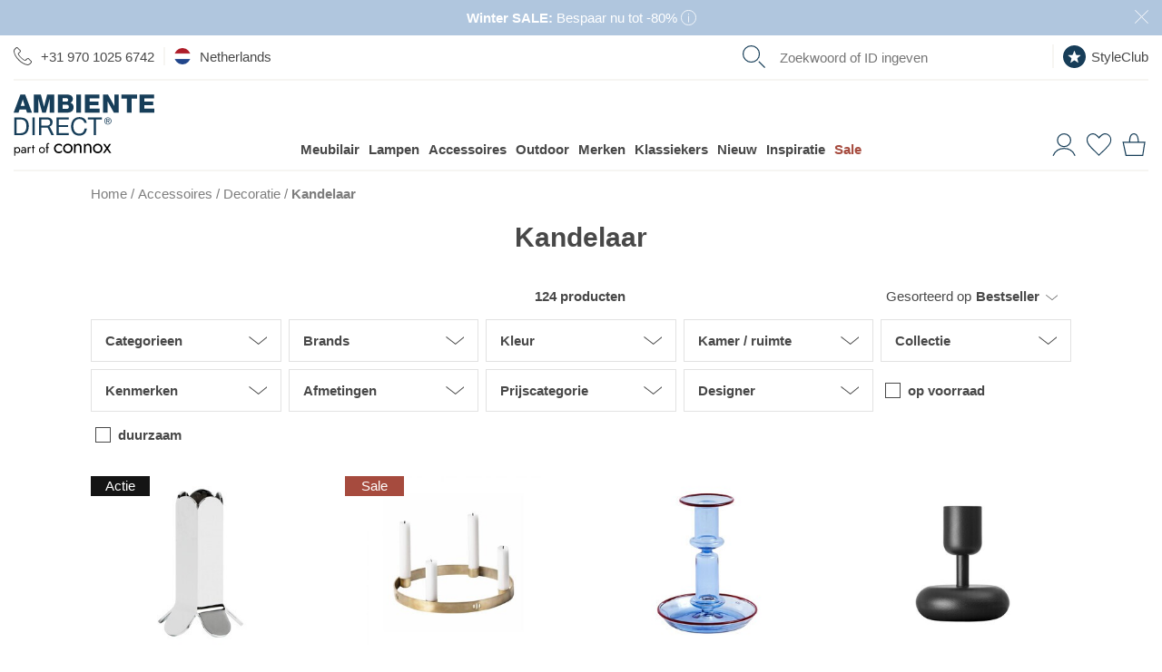

--- FILE ---
content_type: text/html; charset=UTF-8
request_url: https://www.ambientedirect.nl/categorieen/accessoires/decoratie/kandelaar
body_size: 66830
content:
<!DOCTYPE html>
<html class="no-js lang-nl " lang="nl">
<head>
    <meta charset="utf-8">
    
    <link rel="stylesheet" href="https://cdn.ambientedirect.com/assets/generated/css_213845_7161f0d5d5c806a4f16d39ea0401b773.css">
<script>
    {/* set global variables used by other scripts for tracking */}
    window.pageType = 'subcategory';
    window.requestId = 'b880291d\u002Db5b1\u002D4230\u002Da96d\u002D3896465b3824';

    window.dataLayer = window.dataLayer || [];
    window.dataLayerSst = window.dataLayerSst || [];
    {/* originalLocation added with new checkout to fix the rogue referral problem (https://www.simoahava.com/gtm-tips/fix-rogue-referral-problem-single-page-sites/), but it seems we don't use it, so remove? */}
    window.dataLayer.push({
        originalLocation: document.location.protocol + '//' +
            document.location.hostname +
            document.location.pathname +
            document.location.search
    });

    function gtag() {
        dataLayer.push(arguments);
    }
    {/* We're not setting up consent mode here, this is done by UserCentrics? */}
    // set "denied" as default for both ad and analytics storage
    // gtag("consent", "default", {
    //     ad_storage: "denied",
    //     analytics_storage: "denied",
    //     wait_for_update: 2000 // milliseconds to wait for update
    // });

    window.dataLayer.push(...[{"language":"nl","shopCountry":"netherlands","shop_locale":"nl-NL","billingCountryIso":"NLD","currency":"EUR","cfac":1,"deviceType":"desktop","p":90163,"pcr":null,"pageName":"categories\/accessories\/decoration\/candle-holders","pageType":"subcategory","siteGroup":"subcategory"},{"userId":"","em_hash":null,"email":null,"setHashedEmail":""},{"product":null},{"category":{"name":"categories\/accessories\/decoration\/candle-holders","em_name":"Accessories>Decoration>Candle holders","translated_name":"Kandelaar"}},{"purchase":null},{"cart":null}])
</script>

<script src="https://cdn.ablyft.com/s/72371610.js"></script>

        <title>Kandelaaren nu online kopen | AmbienteDirect</title>
<link rel="canonical" href="https://www.ambientedirect.nl/categorieen/accessoires/decoratie/kandelaar" /><meta charset="UTF-8" />
<meta name="description" content="Kandelaaren bij AmbienteDirect. Vele artikelen op voorraad en snel leverbaar. Nu online ontdekken!" />
<meta name="keywords" content="Kandelaar" />
<meta name="robots" content="index, follow" />
<meta name="twitter:image" content="https://www.ambientedirect.nl/static/images/ambientedirect_mood.jpg" />
<meta itemprop="image" content="https://www.ambientedirect.nl/static/images/ambientedirect_mood.jpg" />
<meta property="og:image" content="https://www.ambientedirect.nl/static/images/ambientedirect_mood.jpg" />
<link rel="shortcut icon" href="/favicon.ico" type="image/x-icon" />

            <link rel="apple-touch-icon" sizes="180x180" href="/apple-touch-icon.png">
            <link rel="icon" type="image/png" href="/favicon-32x32.png" sizes="32x32">
            <link rel="icon" type="image/png" href="/favicon-16x16.png" sizes="16x16">
            <link rel="manifest" href="/manifest.json">
            <link rel="mask-icon" href="/safari-pinned-tab.svg" color="#526163">
            <meta name="theme-color" content="#526163">
        
<link rel="alternate" hreflang="de" href="https://www.ambientedirect.com/kategorien/accessoires/dekoration/kerzenstaender">
<link rel="alternate" hreflang="en" href="https://www.ambientedirect.com/en/categories/accessories/decoration/candle-holders">
<link rel="alternate" hreflang="x-default" href="https://www.ambientedirect.com/en/categories/accessories/decoration/candle-holders">
<link rel="alternate" hreflang="fr" href="https://www.ambientedirect.com/fr/rubriques/accessoires/decoration/chandeliers">
<link rel="alternate" hreflang="nl" href="/categorieen/accessoires/decoratie/kandelaar">
<link rel="alternate" media="only screen and (max-width: 640px)" href="https://m.ambientedirect.nl/categorieen/accessoires/decoratie/kandelaar">
<link rel="dns-prefetch" href="https://www.googletagmanager.com"><link rel="preconnect" href="https://www.googletagmanager.com" crossorigin>
<link rel="dns-prefetch" href="//cdn.ambientedirect.com"><link rel="preconnect" href="//cdn.ambientedirect.com" crossorigin>
<link rel="dns-prefetch" href="https://graphql.usercentrics.eu"><link rel="preconnect" href="https://graphql.usercentrics.eu" crossorigin>
<link rel="dns-prefetch" href="https://api.usercentrics.eu"><link rel="preconnect" href="https://api.usercentrics.eu" crossorigin>    <meta name="viewport" content="width=device-width, initial-scale=1.0, user-scalable=0">
    <meta name="format-detection" content="telephone=no">
    <meta name="google-site-verification" content="ViSjk83RCKZgX02KOaPxBDlmEP9Jo_jAINLTFDIwz9c"/>
    <meta name="google-site-verification" content="tLS_2RJn-c_DqLmxbx9-WAEhv_4PILzTXDYZSdqvy_s"/>
    <meta name="google-site-verification" content="rW89x6oCLFiyVS_IvOb9yN98crPv9f9QiOBFPWGly4M"/>
    <meta name="google-site-verification" content="4LJSRgwxyG3QKzJ2GStYYBfabUOThm_nk9MuVfHWv5o"/>
    <meta name="facebook-domain-verification" content="siedqlr11q7oam80o3lyggzfp2dsqo" />
    <script type="text/javascript">
        if ('ontouchstart' in window) {
            document.documentElement.setAttribute('class', document.documentElement.getAttribute('class') + ' touch');
        }
    </script>
    </head>
<noscript><iframe src="//gtm.ambientedirect.com/ns.html?id=GTM-MKKFLH"
            height="0" width="0" style="display:none;visibility:hidden"></iframe></noscript>
            <body class="responsive frontend layout-default page4 " itemscope itemtype="http://schema.org/WebPage">

    <div class="snippetPromotionsRotatingHeaderBands" data-duration="10">
                                <div class="snippetPromotionsRotatingHeaderBands__item"
                 style="background-color: &#x23;B0C6DE;"
            >
                
<div class="snippetPromotionsModuleHeader" data-id="d8e7420b-2392-68d0-cb2e-fc20a1adf1b0">
    <a href="&#x2F;sale">        <div class="promotion" style="background-color: #B0C6DE;color: #FFFFFF;">
                            <strong>Winter SALE:</strong> Bespaar nu tot -80%

                                    <span class="r-popover r-popover--hover" data-absolute="true">
                    <span class="r-popover__icon" style="background: transparent;">    <svg xmlns="http://www.w3.org/2000/svg" viewBox="0 0 21 21"><g style="fill: none; stroke: #FFFFFF; stroke-miterlimit:10;"><circle cx="10.5" cy="10.5" r="10"/><line x1="10.5" y1="8.12" x2="10.5" y2="16.79"/><line x1="10.5" y1="4.79" x2="10.5" y2="6.49"/></g></svg>
                        </span>
                    <span class="r-popover__overlay"><span class="r-popover__text"><div class="cmswysiwyg"><p>Promotie geldig op geselecteerde artikelen, alleen zolang de voorraad strekt</p>
</div></span></span>
                </span>
                                                    <button class="closeButton closeButton--light" type="button" title="Sluiten"></button>
        </div>
        </a></div>

            </div>
        
                                <div class="snippetPromotionsRotatingHeaderBands__item"
                 style="background-color: &#x23;E6BE8A;"
            >
                
<div class="snippetPromotionsModuleHeader" data-id="f7410647-02cb-43bb-a29b-9992c1dcfb0d">
    <a href="&#x2F;ambientedirect-com&#x2F;nieuwsbrief">        <div class="promotion" style="background-color: #E6BE8A;color: #FFFFFF;">
                            <strong>11% korting </strong>op uw volgende bestelling - schrijf u nu in voor de nieuwsbrief!

                                    <span class="r-popover r-popover--hover" data-absolute="true">
                    <span class="r-popover__icon" style="background: transparent;">    <svg xmlns="http://www.w3.org/2000/svg" viewBox="0 0 21 21"><g style="fill: none; stroke: #FFFFFF; stroke-miterlimit:10;"><circle cx="10.5" cy="10.5" r="10"/><line x1="10.5" y1="8.12" x2="10.5" y2="16.79"/><line x1="10.5" y1="4.79" x2="10.5" y2="6.49"/></g></svg>
                        </span>
                    <span class="r-popover__overlay"><span class="r-popover__text"><div class="cmswysiwyg"><p>Geldig bij een minimale bestelwaarde van €99. Uitgesloten zijn artikelen die al met 15 % of meer zijn afgeprijsd, evenals de merken Bolia, Emu, Louis Poulsen, Fermob, Foscarini, Gervasoni, Grythyttan, Houe, Jacob Jensen, Moooi, Thonet, Smeg, String en Höfats. De kortingscode is 8 weken geldig, eenmalig te gebruiken en niet te combineren met andere acties, kortingsbonnen of het inwisselen van reeds verzamelde StyleClub-punten.</p>
</div></span></span>
                </span>
                                                    <button class="closeButton closeButton--light" type="button" title="Sluiten"></button>
        </div>
        </a></div>

            </div>
        
                    
                    
                                <div class="snippetPromotionsRotatingHeaderBands__item"
                 style="background-color: ;"
            >
                
<div class="snippetPromotionsModuleHeader" data-id="b6bc91b8-bc88-db28-e412-3b874b021609">
    <a href="&#x2F;klantenservice&#x2F;verzending-levering">        <div class="promotion">
                            Voor u! Kosteloze verzending vanaf 100 € (met uitzondering van expeditiegoederen)

                                                    <button class="closeButton closeButton--light" type="button" title="Sluiten"></button>
        </div>
        </a></div>

            </div>
        
                    
                    
    </div>


<header id="r-header">
    <div class="r-container">
        <div class="mainHeader">
            <button class="mainHeader__navTrigger r-button r-button--neutral">
<svg alt="" class="svg-icon svg-icon-burger" aria-hidden="true" version="1.1" xmlns="http://www.w3.org/2000/svg" width="42" height="32" viewBox="0 0 42 32">

<path fill="#173e58" d="M0 0h42.21v1.524h-42.21v-1.524z"></path>
<path fill="#173e58" d="M0 15.238h42.21v1.524h-42.21v-1.524z"></path>
<path fill="#173e58" d="M0 30.476h42.21v1.524h-42.21v-1.524z"></path>
</svg>
</button>
            <a href="https&#x3A;&#x2F;&#x2F;www.ambientedirect.nl" class="mainHeader__logo">
                <svg alt="" class="svg-icon svg-icon-AmbienteDirectLogo" aria-hidden="true" xmlns="http://www.w3.org/2000/svg" viewBox="0 0 794 347.3"><defs><style>.ambiente-logo-cls-1{fill:#173e59}</style></defs><path d="M37.51 130.46H3.31l.03 99.81h34.2c8.3-.01 15.5-1.21 21.5-3.52 6.1-2.3 11-5.7 15-10.1 3.9-4.4 6.8-9.9 8.7-16.4s2.8-13.9 2.79-22.3c0-16-4.11-27.9-12.41-35.8-8.4-7.8-20.2-11.69-35.6-11.69zm32.82 65.09q-1.95 6.45-4.8 10.8c-2.85 4.35-4.2 5.2-6.6 6.8s-5 3-7.5 3.8c-2.5.9-4.9 1.4-7.1 1.7-2.2.2-4.1.4-5.6.4h-22.2l-.02-77.39h22.4c6.1 0 11.3.89 15.5 2.59s7.6 4.2 10.3 7.5q4.05 4.95 5.7 12c1.2 4.7 1.7 10 1.7 16 .1 6.2-.6 11.4-1.8 15.8zM105.82 130.44h13.3v99.8h-13.3zM202.72 182.11v-.3c6.1-1.7 10.5-4.8 13.2-9.4s4.1-9.9 4.1-15.9c0-8.1-2.7-14.5-8.01-19.1-5.4-4.7-12.8-7-22.3-6.99h-46.9l.03 99.81h13.2v-42.6h33.69c1.3-.01 1.9.19 2.5 1.19 4.2 6.5 20.21 40.39 21.21 41.39h14.8c-1.4-1.7-22.61-47.5-25.51-48.1zm-2.9-9.1c-2.1 1.4-4.5 2.3-7.3 2.7-2.8.5-5.7.7-8.8.7h-27.7v-34.79h32.99c6.2-.01 10.8 1.59 13.6 4.79s4.2 7.3 4.2 12.3c0 3.6-.6 6.6-1.9 8.9q-1.95 3.3-5.1 5.4ZM255.13 184.5l51.8-.02-.01-11.2-51.8.02-.01-31.7 55.6-.02v-11.2l-68.9.02.03 99.8 69.3-.02v-11.2l-56 .02zM397.43 204.06c-1.4 3.5-3.3 6.6-5.8 9.2s-5.4 4.6-8.8 6-7.3 2.2-11.7 2.2c-6 0-11.1-1.1-15.4-3.4q-6.45-3.3-10.5-9c-2.8-3.8-4.8-8.2-6.1-13.3s-2-10.5-2-16.1c0-5.2.7-10.2 2-15.1 1.3-4.8 3.3-9.2 6.1-12.9q4.05-5.7 10.5-9c4.2-2.2 9.3-3.4 15.3-3.4 7 0 13 1.8 18.1 5.29s8.4 8.9 9.9 15.9h13.3c-.7-5.3-2.3-10-4.7-14-2.4-4.1-5.5-7.4-9.1-10.1s-7.8-4.8-12.4-6.1c-4.7-1.4-9.6-2.1-14.8-2.1-7.6 0-14.4 1.4-20.3 4.11-5.9 2.7-10.9 6.5-14.8 11.2-4 4.7-7 10.3-9 16.7-2.1 6.4-3.1 13.2-3.09 20.5s1 14.1 2.91 20.4c1.9 6.3 4.8 11.8 8.6 16.5s8.6 8.3 14.4 11 12.5 4 20.3 3.99c12.8 0 22.8-3.51 30.2-10.51s11.7-16.8 12.99-29.3h-13.3c-.6 3.9-1.5 7.7-2.8 11.3v.02ZM418.81 141.55l33.3-.01.03 88.6h13.2l-.03-88.6 33.3-.01v-11.2l-79.8.02zM545.91 135.91q-2.7-2.7-6.3-4.2c-2.4-1-5-1.5-7.7-1.5s-5.3.5-7.7 1.5-4.6 2.4-6.4 4.2-3.3 3.9-4.3 6.3c-1.1 2.4-1.6 5-1.6 7.8s.5 5.5 1.6 7.9 2.5 4.5 4.3 6.3 3.9 3.2 6.4 4.2c2.4 1 5 1.5 7.7 1.5s5.3-.5 7.7-1.5 4.5-2.4 6.3-4.2 3.2-3.9 4.3-6.3 1.6-5.1 1.6-7.9-.5-5.4-1.6-7.8c-1-2.5-2.5-4.6-4.3-6.3m1.11 20.8c-.8 2.1-2 3.9-3.5 5.4s-3.2 2.7-5.2 3.6-4.1 1.3-6.4 1.3-4.5-.4-6.5-1.3-3.7-2.1-5.2-3.6-2.6-3.3-3.5-5.4c-.8-2.1-1.2-4.3-1.2-6.8s.4-4.6 1.2-6.6c.8-2.1 2-3.8 3.5-5.3s3.2-2.7 5.2-3.6 4.2-1.3 6.5-1.3 4.4.4 6.4 1.3 3.7 2.1 5.2 3.6 2.6 3.3 3.5 5.3q1.2 3.15 1.2 6.6c0 2.5-.4 4.7-1.2 6.8" class="ambiente-logo-cls-1"/><path d="M539.51 149.31c1.2-1 1.8-2.5 1.8-4.6s-.7-3.9-2-5-3.4-1.6-6.1-1.6h-9v23.2h3.6v-10h3.8l6.3 10h3.9l-6.6-10.2c1.7-.3 3.1-.9 4.3-1.8m-7.9-.99h-3.8v-7.3h4.8c.6 0 1.2 0 1.8.1s1.2.3 1.6.5c.5.2.9.6 1.2 1.1s.5 1.1.5 1.9c0 .9-.2 1.6-.5 2.2-.3.5-.8.9-1.4 1.1s-1.2.4-1.9.5c-.8-.1-1.5-.1-2.3-.1M38.27 1.16 0 103.67h27.4l6.49-18.41h35.7l6.31 18.39h27.8L65.37 1.15h-27.1Zm1.72 64.3 11.59-35.9h.3l11.31 35.9zM171.69 69.42h-.2L153.77 1.13l-39.3.01.03 102.5 25.1-.01-.02-77.8h.3l21.52 77.8 20.4-.01 21.48-77.81h.3l.02 77.8h25.1l-.03-102.5-39.3.01zM338.49 71.67c0-11.6-6.71-21.1-17.61-24.19 8-4 13.5-11.5 13.49-20.7 0-21.4-19.41-25.99-37.01-25.69h-47.9l.03 102.41h49.2c21.8.08 39.8-7.43 39.79-31.83zm-62.41-49.88h20.7c5.6 0 10.9 2.39 10.9 9.89s-6.3 9.8-10.9 9.8h-20.7zm.01 60.4v-23.6h21.39c8 0 14.3 3 14.3 12.1 0 8.5-5.9 11.5-14.3 11.5h-21.4zM353.79 1.06h26.7v102.4h-26.7zM485.69 80.53l-56.4.02v-19.5l50.2-.02-.01-20.7-50.2.02v-17.9l54.9-.02-.01-21.4-81.6.02.03 102.5 83.1-.02zM568.19 64.1h-.3L532.27 1.02h-27.4l.03 102.5H530l-.02-63.9h.3l35.62 63.89 27.4-.01L593.27 1h-25.1zM608.48 23.99l30.6-.01.02 79.5h26.7l-.02-79.5 30.5-.01-.01-23-87.8.02zM737.59 80.45v-19.5l50.3-.01-.01-20.7-50.3.01v-17.9l55-.01-.01-21.4-81.6.02.03 102.5 83-.02-.01-23z" class="ambiente-logo-cls-1"/><path d="M239.32 314.58c1.51 2.8 3.66 4.95 6.32 6.6s5.67 2.44 9.04 2.44c2.8 0 5.38-.43 7.82-1.29s4.52-2.01 6.32-3.52 3.09-3.01 3.8-4.67v11.27c-1.79 2.08-4.38 3.73-7.68 4.88s-6.75 1.72-10.27 1.72c-5.02 0-9.55-1.15-13.57-3.52-4.02-2.3-7.25-5.53-9.62-9.62s-3.52-8.69-3.52-13.85 1.15-9.91 3.52-13.93 5.6-7.25 9.62-9.55 8.54-3.52 13.57-3.52c3.52 0 6.96.57 10.27 1.72 3.3 1.15 5.89 2.8 7.68 4.88v11.27c-.72-1.72-2.01-3.3-3.8-4.74s-3.95-2.58-6.32-3.45c-2.44-.86-5.02-1.29-7.82-1.29-3.37 0-6.39.79-9.04 2.37s-4.74 3.73-6.32 6.6c-1.51 2.8-2.3 6.03-2.3 9.62s.79 6.75 2.3 9.55ZM282.89 291.1c2.37-4.02 5.6-7.25 9.62-9.55s8.54-3.52 13.57-3.52 9.62 1.15 13.64 3.52c4.02 2.3 7.18 5.53 9.55 9.55s3.52 8.69 3.52 13.93-1.15 9.76-3.52 13.85-5.53 7.32-9.55 9.62-8.54 3.52-13.64 3.52-9.55-1.15-13.57-3.52c-4.02-2.3-7.25-5.53-9.62-9.62s-3.52-8.69-3.52-13.85 1.15-9.91 3.52-13.93m7.82 23.48c1.51 2.8 3.66 4.95 6.32 6.6s5.67 2.44 9.04 2.44 6.39-.79 9.04-2.44c2.66-1.58 4.74-3.8 6.32-6.6 1.51-2.8 2.3-5.96 2.3-9.55s-.79-6.82-2.3-9.62-3.66-5.02-6.32-6.6-5.67-2.37-9.04-2.37-6.39.79-9.04 2.37-4.74 3.73-6.32 6.6c-1.51 2.8-2.3 6.03-2.3 9.62s.79 6.75 2.3 9.55M371.47 289.74c-1.87-2.15-4.59-3.23-8.18-3.23-2.66 0-4.95.57-6.89 1.65-2.01 1.08-3.52 2.58-4.59 4.52s-1.65 4.16-1.65 6.75v31.44h-8.97v-51.68h8.97v8.11c1.72-3.16 3.88-5.46 6.46-6.96s5.6-2.23 8.97-2.23c5.46 0 9.76 1.79 12.99 5.46 3.16 3.66 4.81 8.54 4.81 14.79v32.59h-8.97v-31.44c0-4.31-.93-7.47-2.8-9.69l-.14-.07ZM426.96 289.74c-1.87-2.15-4.59-3.23-8.18-3.23-2.66 0-4.95.57-6.89 1.65-2.01 1.08-3.52 2.58-4.59 4.52s-1.65 4.16-1.65 6.75v31.44h-8.97v-51.68h8.97v8.11c1.72-3.16 3.88-5.46 6.46-6.96s5.6-2.23 8.97-2.23c5.46 0 9.76 1.79 12.99 5.46 3.23 3.66 4.81 8.54 4.81 14.79v32.59h-8.97v-31.44c0-4.31-.93-7.47-2.8-9.69l-.14-.07ZM451.22 291.1c2.37-4.02 5.6-7.25 9.62-9.55s8.54-3.52 13.57-3.52 9.62 1.15 13.64 3.52c4.02 2.3 7.18 5.53 9.55 9.55s3.52 8.69 3.52 13.93-1.15 9.76-3.52 13.85-5.53 7.32-9.55 9.62-8.54 3.52-13.64 3.52-9.55-1.15-13.57-3.52c-4.02-2.3-7.25-5.53-9.62-9.62s-3.52-8.69-3.52-13.85 1.15-9.91 3.52-13.93m7.83 23.48c1.51 2.8 3.66 4.95 6.32 6.6s5.67 2.44 9.04 2.44 6.39-.79 9.04-2.44c2.66-1.58 4.74-3.8 6.32-6.6 1.51-2.8 2.3-5.96 2.3-9.55s-.79-6.82-2.3-9.62-3.66-5.02-6.32-6.6-5.67-2.37-9.04-2.37-6.39.79-9.04 2.37-4.74 3.73-6.32 6.6c-1.51 2.8-2.3 6.03-2.3 9.62s.79 6.75 2.3 9.55M550 279.19l-17.66 25.05 18.81 26.63h-10.12l-13.5-19.6-13.5 19.6h-10.12l18.81-26.63-17.66-25.05h10.12l12.35 18.02 12.35-18.02zM3.72 346.66v-48.81h5.74v48.81zm31.16-23.11c-1.51 2.58-3.45 4.59-5.96 5.96-2.44 1.36-5.17 2.08-8.18 2.08-2.73 0-5.1-.72-7.18-2.08s-3.73-3.37-4.88-5.96-1.72-5.67-1.72-9.19.57-6.68 1.72-9.26 2.8-4.52 4.88-5.96 4.45-2.08 7.18-2.08c3.01 0 5.74.72 8.18 2.08s4.45 3.37 5.96 5.96 2.23 5.67 2.23 9.26-.72 6.6-2.23 9.19m-5.1-15.65c-1-1.79-2.37-3.09-4.09-4.02s-3.59-1.36-5.6-1.36c-1.65 0-3.3.43-4.95 1.36s-2.94 2.23-4.02 4.02-1.58 3.95-1.58 6.46.5 4.67 1.58 6.46 2.37 3.09 4.02 4.02 3.3 1.36 4.95 1.36c2.08 0 3.95-.43 5.6-1.36 1.72-.93 3.09-2.23 4.09-4.02s1.51-3.95 1.51-6.46-.5-4.67-1.51-6.46M48.52 323.91c.57.93 1.44 1.58 2.51 2.08 1.08.43 2.3.72 3.66.72 1.79 0 3.37-.36 4.81-1.08s2.51-1.72 3.37-3.01 1.29-2.87 1.29-4.52l1.15 4.31c0 2.08-.65 3.88-1.87 5.24-1.29 1.36-2.8 2.44-4.67 3.09s-3.66 1-5.46 1c-2.01 0-3.88-.43-5.67-1.29-1.72-.86-3.16-2.01-4.16-3.59-1.08-1.58-1.58-3.52-1.58-5.74 0-3.23 1.15-5.81 3.37-7.75 2.3-1.94 5.46-2.87 9.55-2.87 2.37 0 4.38.29 5.96.79s2.87 1.15 3.88 1.87 1.58 1.22 1.94 1.65v3.37c-1.65-1.15-3.37-2.01-5.17-2.51-1.79-.5-3.66-.72-5.67-.72-1.87 0-3.37.22-4.52.72s-2.08 1.15-2.66 2.01-.86 1.87-.86 3.09.29 2.3.86 3.23l-.07-.07Zm-4.6-22.69c1.22-.93 2.94-1.79 5.1-2.73s4.81-1.36 7.9-1.36c2.58 0 4.81.43 6.75 1.22s3.45 1.94 4.52 3.45c1.08 1.51 1.65 3.3 1.65 5.46v23.69H64.1v-22.9c0-1.15-.22-2.08-.57-2.87-.36-.72-.93-1.36-1.65-1.79s-1.51-.72-2.37-.93c-.93-.22-1.87-.29-2.87-.29-1.65 0-3.09.22-4.45.57s-2.44.86-3.3 1.36c-.93.5-1.65 1-2.15 1.36l-2.8-4.24ZM85.27 330.87h-5.74v-33.02h5.74zm7.9-27.92c-.65-.29-1.44-.43-2.37-.43-1.44 0-2.58.36-3.37 1.08s-1.36 1.72-1.72 2.94-.5 2.66-.5 4.24h-2.58c0-2.66.43-4.95 1.36-7.03.93-2.01 2.15-3.66 3.66-4.88s3.01-1.79 4.52-1.79c1.22 0 2.3.14 3.3.5 1 .29 1.94.93 2.8 1.79l-3.16 4.74c-.79-.57-1.44-1-2.08-1.22l.14.07ZM118.5 297.85v5.38h-16.51v-5.38zm-5.38-11.48v44.51h-5.74v-44.51zM145.21 305.46c1.51-2.58 3.59-4.59 6.17-6.1s5.46-2.23 8.69-2.23 6.17.72 8.69 2.23c2.58 1.51 4.59 3.52 6.1 6.1s2.3 5.53 2.3 8.9-.79 6.25-2.3 8.83-3.52 4.67-6.1 6.1-5.46 2.23-8.69 2.23-6.1-.72-8.69-2.23-4.67-3.52-6.17-6.1-2.23-5.53-2.23-8.83.72-6.32 2.23-8.9m5.02 15c1 1.79 2.3 3.16 4.02 4.16s3.66 1.58 5.81 1.58 4.09-.5 5.74-1.58c1.72-1 3.01-2.44 4.02-4.16 1-1.79 1.44-3.8 1.44-6.1s-.5-4.31-1.44-6.1c-1-1.79-2.3-3.23-4.02-4.24s-3.59-1.51-5.74-1.51-4.09.5-5.81 1.51-3.01 2.44-4.02 4.24-1.51 3.8-1.51 6.1.5 4.31 1.51 6.1M198.97 297.85v5.38h-16.51v-5.38zm-2.22-17.59a5.4 5.4 0 0 0-1.79-.29c-.72 0-1.29.22-1.79.57-.5.43-.86 1.08-1.22 2.08s-.43 2.23-.43 3.8v44.51h-5.74v-45.22c0-2.66.36-4.81 1.15-6.46s1.87-2.94 3.3-3.73c1.44-.86 3.16-1.22 5.17-1.22 1.08 0 2.01.14 2.8.43s1.51.65 2.08 1.08 1.08.86 1.44 1.36l-3.16 4.74c-.5-.79-1-1.36-1.72-1.58l-.07-.07Z"/></svg>
            </a>
            <nav class="mainHeader__nav" role="navigation">
                <div class="mainHeader__navWrapper">
                        <ul class="megaMenu stackedMenu " data-track-event='{"event": "click.navigation", "eventCategory": "navigation", "eventNonInteraction": false}'>
            
        <li class=" has-children">
            <a href="https&#x3A;&#x2F;&#x2F;www.ambientedirect.nl&#x2F;categorieen&#x2F;meubilair" data-track="click" data-track-event="&#x7B;&quot;eventAction&quot;&#x3A;&quot;furniture&quot;,&quot;eventLabel&quot;&#x3A;&quot;&quot;&#x7D;">Meubilair</a>
                                                                                                            <div class="megaMenu__subMenuWrapper">
                    <div class="megaMenu__subMenu stackedMenu ">
                                                                                    <a class="show-all masked" data-href="aHR0cHM6Ly93d3cuYW1iaWVudGVkaXJlY3QubmwvY2F0ZWdvcmllZW4vbWV1YmlsYWly" data-track="click" data-track-event="&#x7B;&quot;eventAction&quot;&#x3A;&quot;furniture&quot;,&quot;eventLabel&quot;&#x3A;&quot;&quot;&#x7D;">Alle meubels</a>
                                                                                                                                                                                                                <div class="column ">
                                                                    
                                                                                                                                                                                                                                                                                                                                                                                                                                                                <a data-href="L3dvb25rYW1lcg==" class="masked has-children" data-track="click" data-track-event="&#x7B;&quot;eventAction&quot;&#x3A;&quot;woonkamer&quot;,&quot;eventLabel&quot;&#x3A;&quot;&quot;&#x7D;">Woonkamer                                                                                    </a>
                                                                                                                                                                                                    <ul class=" stackedMenu">
                                                                                            <li class="has-show-all">
                                                                                                            <a class="show-all masked" data-href="L3dvb25rYW1lcg==" data-track="click" data-track-event="&#x7B;&quot;eventAction&quot;&#x3A;&quot;woonkamer&quot;,&quot;eventLabel&quot;&#x3A;&quot;&quot;&#x7D;">Woonkamer</a>
                                                                                                    </li>
                                                                                                                                        
                                                <li>
                                                                                                                                                                <a class="masked " data-href="aHR0cHM6Ly93d3cuYW1iaWVudGVkaXJlY3QubmwvY2F0ZWdvcmllZW4vbWV1YmlsYWlyL3ppdGJhbmtlbg==" data-title="Zitbanken" data-track="click" data-track-event="&#x7B;&quot;eventAction&quot;&#x3A;&quot;furniture&quot;,&quot;eventLabel&quot;&#x3A;&quot;sofas&quot;&#x7D;">Zitbanken                                                                                                            </a>
                                                                                                    </li>
                                                
                                                                                            
                                                <li>
                                                                                                                                                                <a class="masked " data-href="aHR0cHM6Ly93d3cuYW1iaWVudGVkaXJlY3QubmwvY2F0ZWdvcmllZW4vbWV1YmlsYWlyL3RhZmVscy9iaWp6ZXR0YWZlbHM=" data-title="Bijzettafels" data-track="click" data-track-event="&#x7B;&quot;eventAction&quot;&#x3A;&quot;furniture&quot;,&quot;eventLabel&quot;&#x3A;&quot;tables&#x5C;&#x2F;side-tables&quot;&#x7D;">Bijzettafels                                                                                                            </a>
                                                                                                    </li>
                                                
                                                                                            
                                                <li>
                                                                                                                                                                <a class="masked " data-href="aHR0cHM6Ly93d3cuYW1iaWVudGVkaXJlY3QubmwvY2F0ZWdvcmllZW4vbWV1YmlsYWlyL2ZhdXRldWlscw==" data-title="Fauteuils" data-track="click" data-track-event="&#x7B;&quot;eventAction&quot;&#x3A;&quot;furniture&quot;,&quot;eventLabel&quot;&#x3A;&quot;easy-chairs&quot;&#x7D;">Fauteuils                                                                                                            </a>
                                                                                                    </li>
                                                
                                                                                            
                                                <li>
                                                                                                                                                                <a class="masked " data-href="aHR0cHM6Ly93d3cuYW1iaWVudGVkaXJlY3QubmwvY2F0ZWdvcmllZW4vbWV1YmlsYWlyL29wYmVyZ3N5c3RlZW0=" data-title="Opbergsysteem" data-track="click" data-track-event="&#x7B;&quot;eventAction&quot;&#x3A;&quot;furniture&quot;,&quot;eventLabel&quot;&#x3A;&quot;shelves&quot;&#x7D;">Opbergsysteem                                                                                                            </a>
                                                                                                    </li>
                                                
                                                                                            
                                                <li>
                                                                                                                                                                <a class="masked " data-href="aHR0cHM6Ly93d3cuYW1iaWVudGVkaXJlY3QubmwvY2F0ZWdvcmllZW4vbWV1YmlsYWlyL3NpZGVib2FyZHM=" data-title="Sideboards" data-track="click" data-track-event="&#x7B;&quot;eventAction&quot;&#x3A;&quot;furniture&quot;,&quot;eventLabel&quot;&#x3A;&quot;sideboards&quot;&#x7D;">Sideboards                                                                                                            </a>
                                                                                                    </li>
                                                
                                                                                            
                                                <li>
                                                                                                                                                                <a class="masked " data-href="aHR0cHM6Ly93d3cuYW1iaWVudGVkaXJlY3QubmwvY2F0ZWdvcmllZW4vbWV1YmlsYWlyL2tydWs=" data-title="Kruk" data-track="click" data-track-event="&#x7B;&quot;eventAction&quot;&#x3A;&quot;furniture&quot;,&quot;eventLabel&quot;&#x3A;&quot;stools&quot;&#x7D;">Kruk                                                                                                            </a>
                                                                                                    </li>
                                                
                                                                                            
                                                <li>
                                                                                                                                                                <a class="masked " data-href="aHR0cHM6Ly93d3cuYW1iaWVudGVkaXJlY3QubmwvY2F0ZWdvcmllZW4vbWV1YmlsYWlyL3BvdWZz" data-title="Poufs" data-track="click" data-track-event="&#x7B;&quot;eventAction&quot;&#x3A;&quot;furniture&quot;,&quot;eventLabel&quot;&#x3A;&quot;poufs&quot;&#x7D;">Poufs                                                                                                            </a>
                                                                                                    </li>
                                                
                                                                                            
                                                <li>
                                                                                                                                                                <a class="masked " data-href="aHR0cHM6Ly93d3cuYW1iaWVudGVkaXJlY3QubmwvY2F0ZWdvcmllZW4vbWV1YmlsYWlyL3ppdHpha2tlbg==" data-title="Zitzakken" data-track="click" data-track-event="&#x7B;&quot;eventAction&quot;&#x3A;&quot;furniture&quot;,&quot;eventLabel&quot;&#x3A;&quot;bean-bags&quot;&#x7D;">Zitzakken                                                                                                            </a>
                                                                                                    </li>
                                                
                                                                                            
                                                <li>
                                                                                                                                                                <a class="masked " data-href="aHR0cHM6Ly93d3cuYW1iaWVudGVkaXJlY3QubmwvY2F0ZWdvcmllZW4vbWV1YmlsYWlyL3NsYWFwYmFua2Vu" data-title="Slaapbanken" data-track="click" data-track-event="&#x7B;&quot;eventAction&quot;&#x3A;&quot;furniture&quot;,&quot;eventLabel&quot;&#x3A;&quot;sofa-beds&quot;&#x7D;">Slaapbanken                                                                                                            </a>
                                                                                                    </li>
                                                
                                                                                            
                                                <li>
                                                                                                                                                                <a class="masked " data-href="aHR0cHM6Ly93d3cuYW1iaWVudGVkaXJlY3QubmwvY2F0ZWdvcmllZW4vbWV1YmlsYWlyL3RhZmVscw==" data-title="Tafels" data-track="click" data-track-event="&#x7B;&quot;eventAction&quot;&#x3A;&quot;furniture&quot;,&quot;eventLabel&quot;&#x3A;&quot;tables&quot;&#x7D;">Tafels                                                                                                            </a>
                                                                                                    </li>
                                                
                                                                                    </ul>
                                                                        
                                                            </div>
                                                                                                            <div class="column ">
                                                                    
                                                                                                                                                                                                                                                                                                                                                                                                                                                                <a data-href="L3NsYWFwa2FtZXI=" class="masked has-children" data-track="click" data-track-event="&#x7B;&quot;eventAction&quot;&#x3A;&quot;slaapkamer&quot;,&quot;eventLabel&quot;&#x3A;&quot;&quot;&#x7D;">Slaapkamer                                                                                    </a>
                                                                                                                                                                                                    <ul class=" stackedMenu">
                                                                                            <li class="has-show-all">
                                                                                                            <a class="show-all masked" data-href="L3NsYWFwa2FtZXI=" data-track="click" data-track-event="&#x7B;&quot;eventAction&quot;&#x3A;&quot;slaapkamer&quot;,&quot;eventLabel&quot;&#x3A;&quot;&quot;&#x7D;">Slaapkamer</a>
                                                                                                    </li>
                                                                                                                                        
                                                <li>
                                                                                                                                                                <a class="masked " data-href="aHR0cHM6Ly93d3cuYW1iaWVudGVkaXJlY3QubmwvY2F0ZWdvcmllZW4vbWV1YmlsYWlyL2JlZGRlbg==" data-title="Bedden" data-track="click" data-track-event="&#x7B;&quot;eventAction&quot;&#x3A;&quot;furniture&quot;,&quot;eventLabel&quot;&#x3A;&quot;beds&quot;&#x7D;">Bedden                                                                                                            </a>
                                                                                                    </li>
                                                
                                                                                            
                                                <li>
                                                                                                                                                                <a class="masked " data-href="aHR0cHM6Ly93d3cuYW1iaWVudGVkaXJlY3QubmwvY2F0ZWdvcmllZW4vbWV1YmlsYWlyL2thc3Rlbg==" data-title="Kasten" data-track="click" data-track-event="&#x7B;&quot;eventAction&quot;&#x3A;&quot;furniture&quot;,&quot;eventLabel&quot;&#x3A;&quot;closets&quot;&#x7D;">Kasten                                                                                                            </a>
                                                                                                    </li>
                                                
                                                                                            
                                                <li>
                                                                                                                                                                <a class="masked " data-href="aHR0cHM6Ly93d3cuYW1iaWVudGVkaXJlY3QubmwvY2F0ZWdvcmllZW4vbWV1YmlsYWlyL3RhZmVscy9uYWNodGthc3RqZXM=" data-title="Nachtkastjes" data-track="click" data-track-event="&#x7B;&quot;eventAction&quot;&#x3A;&quot;furniture&quot;,&quot;eventLabel&quot;&#x3A;&quot;tables&#x5C;&#x2F;bedside-tables&quot;&#x7D;">Nachtkastjes                                                                                                            </a>
                                                                                                    </li>
                                                
                                                                                            
                                                <li>
                                                                                                                                                                <a class="masked " data-href="aHR0cHM6Ly93d3cuYW1iaWVudGVkaXJlY3QubmwvY2F0ZWdvcmllZW4vbWV1YmlsYWlyL3BhcmF2ZW50cw==" data-title="Paravents" data-track="click" data-track-event="&#x7B;&quot;eventAction&quot;&#x3A;&quot;furniture&quot;,&quot;eventLabel&quot;&#x3A;&quot;room-dividers&quot;&#x7D;">Paravents                                                                                                            </a>
                                                                                                    </li>
                                                
                                                                                    </ul>
                                                                        
                                                                    
                                                                                                                                                                                                                                                                                                                                                                                                                                                                <a data-href="L2tpbmRlcmthbWVy" class="masked has-children" data-track="click" data-track-event="&#x7B;&quot;eventAction&quot;&#x3A;&quot;kinderkamer&quot;,&quot;eventLabel&quot;&#x3A;&quot;&quot;&#x7D;">Kinderkamer                                                                                    </a>
                                                                                                                                                                                                    <ul class=" stackedMenu">
                                                                                            <li class="has-show-all">
                                                                                                            <a class="show-all masked" data-href="L2tpbmRlcmthbWVy" data-track="click" data-track-event="&#x7B;&quot;eventAction&quot;&#x3A;&quot;kinderkamer&quot;,&quot;eventLabel&quot;&#x3A;&quot;&quot;&#x7D;">Kinderkamer</a>
                                                                                                    </li>
                                                                                                                                        
                                                <li>
                                                                                                                                                                <a class="masked " data-href="aHR0cHM6Ly93d3cuYW1iaWVudGVkaXJlY3QubmwvaW5zcGlyYXRpZS9kZXNpZ24tc3BlY2lhbC9raW5kZXJzdG9lbGVu" data-title="Kinderstoelen" data-track="click" data-track-event="&#x7B;&quot;eventAction&quot;&#x3A;&quot;discover&quot;,&quot;eventLabel&quot;&#x3A;&quot;design-special&#x5C;&#x2F;childrens-chairs&quot;&#x7D;">Kinderstoelen                                                                                                            </a>
                                                                                                    </li>
                                                
                                                                                            
                                                <li>
                                                                                                                                                                <a class="masked " data-href="aHR0cHM6Ly93d3cuYW1iaWVudGVkaXJlY3QubmwvaW5zcGlyYXRpZS9kZXNpZ24tc3BlY2lhbC9raW5kZXJ0YWZlbHM=" data-title="Kindertafels" data-track="click" data-track-event="&#x7B;&quot;eventAction&quot;&#x3A;&quot;discover&quot;,&quot;eventLabel&quot;&#x3A;&quot;design-special&#x5C;&#x2F;childrens-tables&quot;&#x7D;">Kindertafels                                                                                                            </a>
                                                                                                    </li>
                                                
                                                                                            
                                                <li>
                                                                                                                                                                <a class="masked " data-href="aHR0cHM6Ly93d3cuYW1iaWVudGVkaXJlY3QubmwvaW5zcGlyYXRpZS9kZXNpZ24tc3BlY2lhbC9raW5kZXJiZWRkZW4=" data-title="Kinderbedden" data-track="click" data-track-event="&#x7B;&quot;eventAction&quot;&#x3A;&quot;discover&quot;,&quot;eventLabel&quot;&#x3A;&quot;design-special&#x5C;&#x2F;childrens-beds&quot;&#x7D;">Kinderbedden                                                                                                            </a>
                                                                                                    </li>
                                                
                                                                                            
                                                <li>
                                                                                                                                                                <a class="masked " data-href="aHR0cHM6Ly93d3cuYW1iaWVudGVkaXJlY3QubmwvY2F0ZWdvcmllZW4vYWNjZXNzb2lyZXMvc3BlZWxnb2Vk" data-title="Speelgoed" data-track="click" data-track-event="&#x7B;&quot;eventAction&quot;&#x3A;&quot;accessories&quot;,&quot;eventLabel&quot;&#x3A;&quot;toys&quot;&#x7D;">Speelgoed                                                                                                            </a>
                                                                                                    </li>
                                                
                                                                                    </ul>
                                                                        
                                                            </div>
                                                                                                            <div class="column ">
                                                                    
                                                                                                                                                                                                                                                                                                                                                                                                                                                                <a data-href="L2dhbmc=" class="masked has-children" data-track="click" data-track-event="&#x7B;&quot;eventAction&quot;&#x3A;&quot;gang&quot;,&quot;eventLabel&quot;&#x3A;&quot;&quot;&#x7D;">Gang                                                                                    </a>
                                                                                                                                                                                                    <ul class=" stackedMenu">
                                                                                            <li class="has-show-all">
                                                                                                            <a class="show-all masked" data-href="L2dhbmc=" data-track="click" data-track-event="&#x7B;&quot;eventAction&quot;&#x3A;&quot;gang&quot;,&quot;eventLabel&quot;&#x3A;&quot;&quot;&#x7D;">Gang</a>
                                                                                                    </li>
                                                                                                                                        
                                                <li>
                                                                                                                                                                <a class="masked " data-href="aHR0cHM6Ly93d3cuYW1iaWVudGVkaXJlY3QubmwvY2F0ZWdvcmllZW4vbWV1YmlsYWlyL2dhcmRlcm9iZQ==" data-title="Garderobe" data-track="click" data-track-event="&#x7B;&quot;eventAction&quot;&#x3A;&quot;furniture&quot;,&quot;eventLabel&quot;&#x3A;&quot;coat-racks&quot;&#x7D;">Garderobe                                                                                                            </a>
                                                                                                    </li>
                                                
                                                                                            
                                                <li>
                                                                                                                                                                <a class="masked " data-href="aHR0cHM6Ly93d3cuYW1iaWVudGVkaXJlY3QubmwvY2F0ZWdvcmllZW4vbWV1YmlsYWlyL3NjaG9lbmVua2FzdGVu" data-title="Schoenenkasten" data-track="click" data-track-event="&#x7B;&quot;eventAction&quot;&#x3A;&quot;furniture&quot;,&quot;eventLabel&quot;&#x3A;&quot;shoe-cabinets&quot;&#x7D;">Schoenenkasten                                                                                                            </a>
                                                                                                    </li>
                                                
                                                                                            
                                                <li>
                                                                                                                                                                <a class="masked " data-href="aHR0cHM6Ly93d3cuYW1iaWVudGVkaXJlY3QubmwvY2F0ZWdvcmllZW4vbWV1YmlsYWlyL3NpZGVib2FyZHM=" data-title="Sideboards" data-track="click" data-track-event="&#x7B;&quot;eventAction&quot;&#x3A;&quot;furniture&quot;,&quot;eventLabel&quot;&#x3A;&quot;sideboards&quot;&#x7D;">Sideboards                                                                                                            </a>
                                                                                                    </li>
                                                
                                                                                            
                                                <li>
                                                                                                                                                                <a class="masked " data-href="aHR0cHM6Ly93d3cuYW1iaWVudGVkaXJlY3QubmwvY2F0ZWdvcmllZW4vbWV1YmlsYWlyL2xhZGVua2FzdGVu" data-title="Ladenkasten" data-track="click" data-track-event="&#x7B;&quot;eventAction&quot;&#x3A;&quot;furniture&quot;,&quot;eventLabel&quot;&#x3A;&quot;chests-of-drawers&quot;&#x7D;">Ladenkasten                                                                                                            </a>
                                                                                                    </li>
                                                
                                                                                    </ul>
                                                                        
                                                                    
                                                                                                                                                                                                                                                                                                                                                                                                                                                                <a data-href="L3dlcmtrYW1lcg==" class="masked has-children" data-track="click" data-track-event="&#x7B;&quot;eventAction&quot;&#x3A;&quot;werkkamer&quot;,&quot;eventLabel&quot;&#x3A;&quot;&quot;&#x7D;">Werkkamer                                                                                    </a>
                                                                                                                                                                                                    <ul class=" stackedMenu">
                                                                                            <li class="has-show-all">
                                                                                                            <a class="show-all masked" data-href="L3dlcmtrYW1lcg==" data-track="click" data-track-event="&#x7B;&quot;eventAction&quot;&#x3A;&quot;werkkamer&quot;,&quot;eventLabel&quot;&#x3A;&quot;&quot;&#x7D;">Werkkamer</a>
                                                                                                    </li>
                                                                                                                                        
                                                <li>
                                                                                                                                                                <a class="masked " data-href="aHR0cHM6Ly93d3cuYW1iaWVudGVkaXJlY3QubmwvY2F0ZWdvcmllZW4vbWV1YmlsYWlyL3NoZWx2aW5nLXN5c3RlbXM=" data-title="Shelving&#x20;systems" data-track="click" data-track-event="&#x7B;&quot;eventAction&quot;&#x3A;&quot;furniture&quot;,&quot;eventLabel&quot;&#x3A;&quot;shelving-systems&quot;&#x7D;">Shelving systems                                                                                                            </a>
                                                                                                    </li>
                                                
                                                                                            
                                                <li>
                                                                                                                                                                <a class="masked " data-href="aHR0cHM6Ly93d3cuYW1iaWVudGVkaXJlY3QubmwvY2F0ZWdvcmllZW4vbWV1YmlsYWlyL3RhZmVscy9idXJlYXVz" data-title="Bureaus" data-track="click" data-track-event="&#x7B;&quot;eventAction&quot;&#x3A;&quot;furniture&quot;,&quot;eventLabel&quot;&#x3A;&quot;tables&#x5C;&#x2F;desks&quot;&#x7D;">Bureaus                                                                                                            </a>
                                                                                                    </li>
                                                
                                                                                            
                                                <li>
                                                                                                                                                                <a class="masked " data-href="aHR0cHM6Ly93d3cuYW1iaWVudGVkaXJlY3QubmwvY2F0ZWdvcmllZW4vbWV1YmlsYWlyL2NvbnRhaW5lcnM=" data-title="Containers" data-track="click" data-track-event="&#x7B;&quot;eventAction&quot;&#x3A;&quot;furniture&quot;,&quot;eventLabel&quot;&#x3A;&quot;containers&quot;&#x7D;">Containers                                                                                                            </a>
                                                                                                    </li>
                                                
                                                                                            
                                                <li>
                                                                                                                                                                <a class="masked " data-href="aHR0cHM6Ly93d3cuYW1iaWVudGVkaXJlY3QubmwvY2F0ZWdvcmllZW4vbWV1YmlsYWlyL2J1cmVhdXN0b2VsZW4=" data-title="Bureaustoelen" data-track="click" data-track-event="&#x7B;&quot;eventAction&quot;&#x3A;&quot;furniture&quot;,&quot;eventLabel&quot;&#x3A;&quot;office-chairs&quot;&#x7D;">Bureaustoelen                                                                                                            </a>
                                                                                                    </li>
                                                
                                                                                            
                                                <li>
                                                                                                                                                                <a class="masked " data-href="aHR0cHM6Ly93d3cuYW1iaWVudGVkaXJlY3QubmwvY2F0ZWdvcmllZW4vbWV1YmlsYWlyL3RhZmVscy9zZWNyZXRhcmlzc2Vu" data-title="Secretarissen" data-track="click" data-track-event="&#x7B;&quot;eventAction&quot;&#x3A;&quot;furniture&quot;,&quot;eventLabel&quot;&#x3A;&quot;tables&#x5C;&#x2F;secretaries&quot;&#x7D;">Secretarissen                                                                                                            </a>
                                                                                                    </li>
                                                
                                                                                    </ul>
                                                                        
                                                            </div>
                                                                                                            <div class="column ">
                                                                    
                                                                                                                                                                                                                                                                                                                                                                                                                                                                <a data-href="L2tldWtlbi1lZXRrYW1lcg==" class="masked has-children" data-track="click" data-track-event="&#x7B;&quot;eventAction&quot;&#x3A;&quot;keuken-eetkamer&quot;,&quot;eventLabel&quot;&#x3A;&quot;&quot;&#x7D;">Keuken &amp; Eetkamer                                                                                    </a>
                                                                                                                                                                                                    <ul class=" stackedMenu">
                                                                                            <li class="has-show-all">
                                                                                                            <a class="show-all masked" data-href="L2tldWtlbi1lZXRrYW1lcg==" data-track="click" data-track-event="&#x7B;&quot;eventAction&quot;&#x3A;&quot;keuken-eetkamer&quot;,&quot;eventLabel&quot;&#x3A;&quot;&quot;&#x7D;">Keuken &amp; Eetkamer</a>
                                                                                                    </li>
                                                                                                                                        
                                                <li>
                                                                                                                                                                <a class="masked " data-href="aHR0cHM6Ly93d3cuYW1iaWVudGVkaXJlY3QubmwvY2F0ZWdvcmllZW4vbWV1YmlsYWlyL3N0b2VsZW4=" data-title="Stoelen" data-track="click" data-track-event="&#x7B;&quot;eventAction&quot;&#x3A;&quot;furniture&quot;,&quot;eventLabel&quot;&#x3A;&quot;chairs&quot;&#x7D;">Stoelen                                                                                                            </a>
                                                                                                    </li>
                                                
                                                                                            
                                                <li>
                                                                                                                                                                <a class="masked " data-href="aHR0cHM6Ly93d3cuYW1iaWVudGVkaXJlY3QubmwvY2F0ZWdvcmllZW4vbWV1YmlsYWlyL3RhZmVscy9lZXR0YWZlbHM=" data-title="Eettafels" data-track="click" data-track-event="&#x7B;&quot;eventAction&quot;&#x3A;&quot;furniture&quot;,&quot;eventLabel&quot;&#x3A;&quot;tables&#x5C;&#x2F;dining-tables&quot;&#x7D;">Eettafels                                                                                                            </a>
                                                                                                    </li>
                                                
                                                                                            
                                                <li>
                                                                                                                                                                <a class="masked " data-href="aHR0cHM6Ly93d3cuYW1iaWVudGVkaXJlY3QubmwvY2F0ZWdvcmllZW4vbWV1YmlsYWlyL3RhZmVscy9iaXN0cm8tdGFmZWxz" data-title="Bistro&#x20;tafels" data-track="click" data-track-event="&#x7B;&quot;eventAction&quot;&#x3A;&quot;furniture&quot;,&quot;eventLabel&quot;&#x3A;&quot;tables&#x5C;&#x2F;bistro-tables&quot;&#x7D;">Bistro tafels                                                                                                            </a>
                                                                                                    </li>
                                                
                                                                                            
                                                <li>
                                                                                                                                                                <a class="masked " data-href="aHR0cHM6Ly93d3cuYW1iaWVudGVkaXJlY3QubmwvY2F0ZWdvcmllZW4vbWV1YmlsYWlyL2Jhbmtlbg==" data-title="Banken" data-track="click" data-track-event="&#x7B;&quot;eventAction&quot;&#x3A;&quot;furniture&quot;,&quot;eventLabel&quot;&#x3A;&quot;benches&quot;&#x7D;">Banken                                                                                                            </a>
                                                                                                    </li>
                                                
                                                                                            
                                                <li>
                                                                                                                                                                <a class="masked " data-href="aHR0cHM6Ly93d3cuYW1iaWVudGVkaXJlY3QubmwvY2F0ZWdvcmllZW4vbWV1YmlsYWlyL2JhcmtydWtrZW4=" data-title="Barkrukken" data-track="click" data-track-event="&#x7B;&quot;eventAction&quot;&#x3A;&quot;furniture&quot;,&quot;eventLabel&quot;&#x3A;&quot;bar-stools&quot;&#x7D;">Barkrukken                                                                                                            </a>
                                                                                                    </li>
                                                
                                                                                            
                                                <li>
                                                                                                                                                                <a class="masked " data-href="aHR0cHM6Ly93d3cuYW1iaWVudGVkaXJlY3QubmwvY2F0ZWdvcmllZW4vbWV1YmlsYWlyL3NlcnZlZXJ3YWdlbg==" data-title="Serveerwagen" data-track="click" data-track-event="&#x7B;&quot;eventAction&quot;&#x3A;&quot;furniture&quot;,&quot;eventLabel&quot;&#x3A;&quot;serving-trolleys&quot;&#x7D;">Serveerwagen                                                                                                            </a>
                                                                                                    </li>
                                                
                                                                                            
                                                <li>
                                                                                                                                                                <a class="masked " data-href="aHR0cHM6Ly93d3cuYW1iaWVudGVkaXJlY3QubmwvaW5zcGlyYXRpZS9kZXNpZ24tc3BlY2lhbC9rcnVpZGVucmVr" data-title="Kruidenrek" data-track="click" data-track-event="&#x7B;&quot;eventAction&quot;&#x3A;&quot;discover&quot;,&quot;eventLabel&quot;&#x3A;&quot;design-special&#x5C;&#x2F;spice-shelves&quot;&#x7D;">Kruidenrek                                                                                                            </a>
                                                                                                    </li>
                                                
                                                                                    </ul>
                                                                        
                                                                    
                                                                                                                                                                                                                                                                                                                                                                            <a data-href="L2JhZGthbWVy" class="masked" data-track="click" data-track-event="&#x7B;&quot;eventAction&quot;&#x3A;&quot;badkamer&quot;,&quot;eventLabel&quot;&#x3A;&quot;&quot;&#x7D;">Badkamer                                                                                    </a>
                                                                                                                                                                                                
                                                            </div>
                                                                                                            <div class="column inspiration&#x20;popular">
                                                                    
                                                                                                                                                                                                                                                                                                                                                                                                                                                                                                    <a class="noLink has-children inspiration popular">Populaire meubels                                                                                    </a>
                                                                                                                                                        <ul class="inspiration popular ">
                                                                                                                                        
                                                <li>
                                                                                                                                                                <a class="masked " data-href="aHR0cHM6Ly93d3cuYW1iaWVudGVkaXJlY3QubmwvY2F0ZWdvcmllZW4vbWV1YmlsYWlyL3N0b2VsZW4=" data-title="Stoelen" data-track="click" data-track-event="&#x7B;&quot;eventAction&quot;&#x3A;&quot;furniture&quot;,&quot;eventLabel&quot;&#x3A;&quot;chairs&quot;&#x7D;">Stoelen                                                                                                            </a>
                                                                                                    </li>
                                                
                                                                                            
                                                <li>
                                                                                                                                                                <a class="masked " data-href="aHR0cHM6Ly93d3cuYW1iaWVudGVkaXJlY3QubmwvY2F0ZWdvcmllZW4vbWV1YmlsYWlyL2tydWs=" data-title="Kruk" data-track="click" data-track-event="&#x7B;&quot;eventAction&quot;&#x3A;&quot;furniture&quot;,&quot;eventLabel&quot;&#x3A;&quot;stools&quot;&#x7D;">Kruk                                                                                                            </a>
                                                                                                    </li>
                                                
                                                                                            
                                                <li>
                                                                                                                                                                <a class="masked " data-href="aHR0cHM6Ly93d3cuYW1iaWVudGVkaXJlY3QubmwvY2F0ZWdvcmllZW4vbWV1YmlsYWlyL29wYmVyZ3N5c3RlZW0=" data-title="Opbergsysteem" data-track="click" data-track-event="&#x7B;&quot;eventAction&quot;&#x3A;&quot;furniture&quot;,&quot;eventLabel&quot;&#x3A;&quot;shelves&quot;&#x7D;">Opbergsysteem                                                                                                            </a>
                                                                                                    </li>
                                                
                                                                                            
                                                <li>
                                                                                                                                                                <a class="masked " data-href="aHR0cHM6Ly93d3cuYW1iaWVudGVkaXJlY3QubmwvY2F0ZWdvcmllZW4vbWV1YmlsYWlyL3RhZmVscy9iaWp6ZXR0YWZlbHM=" data-title="Bijzettafels" data-track="click" data-track-event="&#x7B;&quot;eventAction&quot;&#x3A;&quot;furniture&quot;,&quot;eventLabel&quot;&#x3A;&quot;tables&#x5C;&#x2F;side-tables&quot;&#x7D;">Bijzettafels                                                                                                            </a>
                                                                                                    </li>
                                                
                                                                                            
                                                <li>
                                                                                                                                                                <a class="masked " data-href="aHR0cHM6Ly93d3cuYW1iaWVudGVkaXJlY3QubmwvY2F0ZWdvcmllZW4vbWV1YmlsYWlyL3NpZGVib2FyZHM=" data-title="Sideboards" data-track="click" data-track-event="&#x7B;&quot;eventAction&quot;&#x3A;&quot;furniture&quot;,&quot;eventLabel&quot;&#x3A;&quot;sideboards&quot;&#x7D;">Sideboards                                                                                                            </a>
                                                                                                    </li>
                                                
                                                                                            
                                                <li>
                                                                                                                                                                <a class="masked " data-href="aHR0cHM6Ly93d3cuYW1iaWVudGVkaXJlY3QubmwvaW5zcGlyYXRpZS9kZXNpZ24tc3BlY2lhbC9tYXNzaWVmLWhvdXRlbi10YWZlbHM=" data-title="Massief&#x20;houten&#x20;tafels" data-track="click" data-track-event="&#x7B;&quot;eventAction&quot;&#x3A;&quot;discover&quot;,&quot;eventLabel&quot;&#x3A;&quot;design-special&#x5C;&#x2F;solid-wood-tables&quot;&#x7D;">Massief houten tafels                                                                                                            </a>
                                                                                                    </li>
                                                
                                                                                            
                                                <li>
                                                                                                                                                                <a class="masked " data-href="aHR0cHM6Ly93d3cuYW1iaWVudGVkaXJlY3QubmwvY2F0ZWdvcmllZW4vbWV1YmlsYWlyL3N0b2VsZW4vc2Nob21tZWxzdG9lbGVu" data-title="Schommelstoelen" data-track="click" data-track-event="&#x7B;&quot;eventAction&quot;&#x3A;&quot;furniture&quot;,&quot;eventLabel&quot;&#x3A;&quot;chairs&#x5C;&#x2F;rocking-chairs&quot;&#x7D;">Schommelstoelen                                                                                                            </a>
                                                                                                    </li>
                                                
                                                                                    </ul>
                                                                        
                                                            </div>
                                            </div>
                </div>
                    </li>
        
            
        <li class=" has-children">
            <a href="https&#x3A;&#x2F;&#x2F;www.ambientedirect.nl&#x2F;categorieen&#x2F;lampen" data-track="click" data-track-event="&#x7B;&quot;eventAction&quot;&#x3A;&quot;lighting&quot;,&quot;eventLabel&quot;&#x3A;&quot;&quot;&#x7D;">Lampen</a>
                                                                                                            <div class="megaMenu__subMenuWrapper">
                    <div class="megaMenu__subMenu stackedMenu ">
                                                                                    <a class="show-all masked" data-href="aHR0cHM6Ly93d3cuYW1iaWVudGVkaXJlY3QubmwvY2F0ZWdvcmllZW4vbGFtcGVu" data-track="click" data-track-event="&#x7B;&quot;eventAction&quot;&#x3A;&quot;lighting&quot;,&quot;eventLabel&quot;&#x3A;&quot;&quot;&#x7D;">Alle lampen</a>
                                                                                                                                                                                                                <div class="column ">
                                                                    
                                                                                                                                                                                                                                                                                                                                                                                                                                                                <a data-href="aHR0cHM6Ly93d3cuYW1iaWVudGVkaXJlY3QubmwvY2F0ZWdvcmllZW4vbGFtcGVuL2ludGVyaWV1cnZlcmxpY2h0aW5n" class="masked has-children" data-track="click" data-track-event="&#x7B;&quot;eventAction&quot;&#x3A;&quot;lighting&quot;,&quot;eventLabel&quot;&#x3A;&quot;interior-lights&quot;&#x7D;">Interieurverlichting                                                                                    </a>
                                                                                                                                                                                                    <ul class=" stackedMenu">
                                                                                            <li class="has-show-all">
                                                                                                            <a class="show-all masked" data-href="aHR0cHM6Ly93d3cuYW1iaWVudGVkaXJlY3QubmwvY2F0ZWdvcmllZW4vbGFtcGVuL2ludGVyaWV1cnZlcmxpY2h0aW5n" data-track="click" data-track-event="&#x7B;&quot;eventAction&quot;&#x3A;&quot;lighting&quot;,&quot;eventLabel&quot;&#x3A;&quot;interior-lights&quot;&#x7D;">Interieurverlichting</a>
                                                                                                    </li>
                                                                                                                                        
                                                <li>
                                                                                                                                                                <a class="masked " data-href="aHR0cHM6Ly93d3cuYW1iaWVudGVkaXJlY3QubmwvY2F0ZWdvcmllZW4vbGFtcGVuL2hhbmdsYW1wZW4=" data-title="Hanglampen" data-track="click" data-track-event="&#x7B;&quot;eventAction&quot;&#x3A;&quot;lighting&quot;,&quot;eventLabel&quot;&#x3A;&quot;suspension-lamps&quot;&#x7D;">Hanglampen                                                                                                            </a>
                                                                                                    </li>
                                                
                                                                                            
                                                <li>
                                                                                                                                                                <a class="masked " data-href="aHR0cHM6Ly93d3cuYW1iaWVudGVkaXJlY3QubmwvY2F0ZWdvcmllZW4vbGFtcGVuL3BsYWZvbmRsYW1wZW4=" data-title="Plafondlampen" data-track="click" data-track-event="&#x7B;&quot;eventAction&quot;&#x3A;&quot;lighting&quot;,&quot;eventLabel&quot;&#x3A;&quot;ceiling-lamps&quot;&#x7D;">Plafondlampen                                                                                                            </a>
                                                                                                    </li>
                                                
                                                                                            
                                                <li>
                                                                                                                                                                <a class="masked " data-href="aHR0cHM6Ly93d3cuYW1iaWVudGVkaXJlY3QubmwvY2F0ZWdvcmllZW4vbGFtcGVuL2tyb29ubHVjaHRlcnM=" data-title="Kroonluchters" data-track="click" data-track-event="&#x7B;&quot;eventAction&quot;&#x3A;&quot;lighting&quot;,&quot;eventLabel&quot;&#x3A;&quot;chandeliers&quot;&#x7D;">Kroonluchters                                                                                                            </a>
                                                                                                    </li>
                                                
                                                                                            
                                                <li>
                                                                                                                                                                <a class="masked " data-href="aHR0cHM6Ly93d3cuYW1iaWVudGVkaXJlY3QubmwvY2F0ZWdvcmllZW4vbGFtcGVuL3N0YWFuZGUtbGFtcGVu" data-title="Staande&#x20;lampen" data-track="click" data-track-event="&#x7B;&quot;eventAction&quot;&#x3A;&quot;lighting&quot;,&quot;eventLabel&quot;&#x3A;&quot;standing-lamps&quot;&#x7D;">Staande lampen                                                                                                            </a>
                                                                                                    </li>
                                                
                                                                                            
                                                <li>
                                                                                                                                                                <a class="masked " data-href="aHR0cHM6Ly93d3cuYW1iaWVudGVkaXJlY3QubmwvY2F0ZWdvcmllZW4vbGFtcGVuL3dhbmRsYW1wZW4=" data-title="Wandlampen" data-track="click" data-track-event="&#x7B;&quot;eventAction&quot;&#x3A;&quot;lighting&quot;,&quot;eventLabel&quot;&#x3A;&quot;wall-lamps&quot;&#x7D;">Wandlampen                                                                                                            </a>
                                                                                                    </li>
                                                
                                                                                            
                                                <li>
                                                                                                                                                                <a class="masked " data-href="aHR0cHM6Ly93d3cuYW1iaWVudGVkaXJlY3QubmwvY2F0ZWdvcmllZW4vbGFtcGVuL3RhZmVsbGFtcGVu" data-title="Tafellampen" data-track="click" data-track-event="&#x7B;&quot;eventAction&quot;&#x3A;&quot;lighting&quot;,&quot;eventLabel&quot;&#x3A;&quot;table-lamps&quot;&#x7D;">Tafellampen                                                                                                            </a>
                                                                                                    </li>
                                                
                                                                                            
                                                <li>
                                                                                                                                                                <a class="masked " data-href="aHR0cHM6Ly93d3cuYW1iaWVudGVkaXJlY3QubmwvY2F0ZWdvcmllZW4vbGFtcGVuL2JlZGxhbXBqZXM=" data-title="Bedlampjes" data-track="click" data-track-event="&#x7B;&quot;eventAction&quot;&#x3A;&quot;lighting&quot;,&quot;eventLabel&quot;&#x3A;&quot;bedside-lamps&quot;&#x7D;">Bedlampjes                                                                                                            </a>
                                                                                                    </li>
                                                
                                                                                            
                                                <li>
                                                                                                                                                                <a class="masked " data-href="aHR0cHM6Ly93d3cuYW1iaWVudGVkaXJlY3QubmwvY2F0ZWdvcmllZW4vbGFtcGVuL2J1cmVhdWxhbXBlbg==" data-title="Bureaulampen" data-track="click" data-track-event="&#x7B;&quot;eventAction&quot;&#x3A;&quot;lighting&quot;,&quot;eventLabel&quot;&#x3A;&quot;desk-lamps&quot;&#x7D;">Bureaulampen                                                                                                            </a>
                                                                                                    </li>
                                                
                                                                                            
                                                <li>
                                                                                                                                                                <a class="masked " data-href="aHR0cHM6Ly93d3cuYW1iaWVudGVkaXJlY3QubmwvY2F0ZWdvcmllZW4vbGFtcGVuL3Zsb2VybGFtcGVu" data-title="Vloerlampen" data-track="click" data-track-event="&#x7B;&quot;eventAction&quot;&#x3A;&quot;lighting&quot;,&quot;eventLabel&quot;&#x3A;&quot;floor-lamps&quot;&#x7D;">Vloerlampen                                                                                                            </a>
                                                                                                    </li>
                                                
                                                                                    </ul>
                                                                        
                                                            </div>
                                                                                                            <div class="column ">
                                                                    
                                                                                                                                                                                                                                                                                                                                                                                                                                                                <a data-href="aHR0cHM6Ly93d3cuYW1iaWVudGVkaXJlY3QubmwvY2F0ZWdvcmllZW4vb3V0ZG9vci9idWl0ZW5sYW1wZW4=" class="masked has-children" data-track="click" data-track-event="&#x7B;&quot;eventAction&quot;&#x3A;&quot;outdoor&quot;,&quot;eventLabel&quot;&#x3A;&quot;outdoor-lamps&quot;&#x7D;">Buitenlampen                                                                                    </a>
                                                                                                                                                                                                    <ul class=" stackedMenu">
                                                                                            <li class="has-show-all">
                                                                                                            <a class="show-all masked" data-href="aHR0cHM6Ly93d3cuYW1iaWVudGVkaXJlY3QubmwvY2F0ZWdvcmllZW4vb3V0ZG9vci9idWl0ZW5sYW1wZW4=" data-track="click" data-track-event="&#x7B;&quot;eventAction&quot;&#x3A;&quot;outdoor&quot;,&quot;eventLabel&quot;&#x3A;&quot;outdoor-lamps&quot;&#x7D;">Buitenlampen</a>
                                                                                                    </li>
                                                                                                                                        
                                                <li>
                                                                                                                                                                <a class="masked " data-href="aHR0cHM6Ly93d3cuYW1iaWVudGVkaXJlY3QubmwvY2F0ZWdvcmllZW4vb3V0ZG9vci9idWl0ZW5sYW1wZW4vYWNjdWxhbXBlbi12b29yLWJ1aXRlbg==" data-title="Acculampen&#x20;voor&#x20;buiten" data-track="click" data-track-event="&#x7B;&quot;eventAction&quot;&#x3A;&quot;outdoor&quot;,&quot;eventLabel&quot;&#x3A;&quot;outdoor-lamps&#x5C;&#x2F;battery-powered-outdoor-lights&quot;&#x7D;">Acculampen voor buiten                                                                                                            </a>
                                                                                                    </li>
                                                
                                                                                            
                                                <li>
                                                                                                                                                                <a class="masked " data-href="aHR0cHM6Ly93d3cuYW1iaWVudGVkaXJlY3QubmwvY2F0ZWdvcmllZW4vb3V0ZG9vci9idWl0ZW5sYW1wZW4vYnVpdGVubXV1cnZlcmxpY2h0aW5n" data-title="Buitenmuurverlichting" data-track="click" data-track-event="&#x7B;&quot;eventAction&quot;&#x3A;&quot;outdoor&quot;,&quot;eventLabel&quot;&#x3A;&quot;outdoor-lamps&#x5C;&#x2F;exterior-wall-lamps&quot;&#x7D;">Buitenmuurverlichting                                                                                                            </a>
                                                                                                    </li>
                                                
                                                                                            
                                                <li>
                                                                                                                                                                <a class="masked " data-href="aHR0cHM6Ly93d3cuYW1iaWVudGVkaXJlY3QubmwvY2F0ZWdvcmllZW4vb3V0ZG9vci9idWl0ZW5sYW1wZW4vc3RhYW5kZS1sYW1wZW4tYnVpdGVu" data-title="Staande&#x20;lampen&#x20;buiten" data-track="click" data-track-event="&#x7B;&quot;eventAction&quot;&#x3A;&quot;outdoor&quot;,&quot;eventLabel&quot;&#x3A;&quot;outdoor-lamps&#x5C;&#x2F;exterior-standing-lamps&quot;&#x7D;">Staande lampen buiten                                                                                                            </a>
                                                                                                    </li>
                                                
                                                                                            
                                                <li>
                                                                                                                                                                <a class="masked " data-href="aHR0cHM6Ly93d3cuYW1iaWVudGVkaXJlY3QubmwvY2F0ZWdvcmllZW4vb3V0ZG9vci9idWl0ZW5sYW1wZW4vZ3JvbmRsYW1wZW4tYnVpdGVu" data-title="Grondlampen&#x20;buiten" data-track="click" data-track-event="&#x7B;&quot;eventAction&quot;&#x3A;&quot;outdoor&quot;,&quot;eventLabel&quot;&#x3A;&quot;outdoor-lamps&#x5C;&#x2F;exterior-floor-lamps&quot;&#x7D;">Grondlampen buiten                                                                                                            </a>
                                                                                                    </li>
                                                
                                                                                            
                                                <li>
                                                                                                                                                                <a class="masked " data-href="aHR0cHM6Ly93d3cuYW1iaWVudGVkaXJlY3QubmwvY2F0ZWdvcmllZW4vb3V0ZG9vci9idWl0ZW5sYW1wZW4vcGVuZGVsbGFtcGVuLWJ1aXRlbg==" data-title="Pendellampen&#x20;buiten" data-track="click" data-track-event="&#x7B;&quot;eventAction&quot;&#x3A;&quot;outdoor&quot;,&quot;eventLabel&quot;&#x3A;&quot;outdoor-lamps&#x5C;&#x2F;exterior-pendant-lamps&quot;&#x7D;">Pendellampen buiten                                                                                                            </a>
                                                                                                    </li>
                                                
                                                                                            
                                                <li>
                                                                                                                                                                <a class="masked " data-href="aHR0cHM6Ly93d3cuYW1iaWVudGVkaXJlY3QubmwvY2F0ZWdvcmllZW4vb3V0ZG9vci9idWl0ZW5sYW1wZW4vZmFra2Vscy1sYW50YWFybnM=" data-title="Fakkels&#x20;&amp;&#x20;lantaarns" data-track="click" data-track-event="&#x7B;&quot;eventAction&quot;&#x3A;&quot;outdoor&quot;,&quot;eventLabel&quot;&#x3A;&quot;outdoor-lamps&#x5C;&#x2F;torches-lanterns&quot;&#x7D;">Fakkels &amp; lantaarns                                                                                                            </a>
                                                                                                    </li>
                                                
                                                                                            
                                                <li>
                                                                                                                                                                <a class="masked " data-href="aHR0cHM6Ly93d3cuYW1iaWVudGVkaXJlY3QubmwvY2F0ZWdvcmllZW4vbGFtcGVuL3R1aW5wYWR2ZXJsaWNodGluZw==" data-title="Tuinpadverlichting" data-track="click" data-track-event="&#x7B;&quot;eventAction&quot;&#x3A;&quot;lighting&quot;,&quot;eventLabel&quot;&#x3A;&quot;bollard-lamps&quot;&#x7D;">Tuinpadverlichting                                                                                                            </a>
                                                                                                    </li>
                                                
                                                                                    </ul>
                                                                        
                                                            </div>
                                                                                                            <div class="column ">
                                                                    
                                                                                                                                                                                                                                                                                                                                                                            <a data-href="aHR0cHM6Ly93d3cuYW1iaWVudGVkaXJlY3QubmwvY2F0ZWdvcmllZW4vbGFtcGVuL2xhbXBlbi1hY2Nlc3NvaXJlcw==" class="masked" data-track="click" data-track-event="&#x7B;&quot;eventAction&quot;&#x3A;&quot;lighting&quot;,&quot;eventLabel&quot;&#x3A;&quot;lamp-accessories&quot;&#x7D;">Lampen accessoires                                                                                    </a>
                                                                                                                                                                                                
                                                                    
                                                                                                                                                                                                                                                                                                                                                                            <a data-href="aHR0cHM6Ly93d3cuYW1iaWVudGVkaXJlY3QubmwvY2F0ZWdvcmllZW4vbGFtcGVuL2xpY2h0bWlkZGVsZW4=" class="masked" data-track="click" data-track-event="&#x7B;&quot;eventAction&quot;&#x3A;&quot;lighting&quot;,&quot;eventLabel&quot;&#x3A;&quot;illuminants&quot;&#x7D;">Lichtmiddelen                                                                                    </a>
                                                                                                                                                                                                
                                                            </div>
                                                                                                            <div class="column inspiration&#x20;popular">
                                                                    
                                                                                                                                                                                                                                                                                                                                                                                                                                                                                                    <a class="noLink has-children inspiration popular">Populaire lampen                                                                                    </a>
                                                                                                                                                        <ul class="inspiration popular ">
                                                                                                                                        
                                                <li>
                                                                                                                                                                <a class="masked " data-href="L2NhdGVnb3JpZWVuL2xhbXBlbi9iYWRrYW1lci12ZXJsaWNodGluZz8jZ29Ub0ZpbHRlcg==" data-title="Badkamer&#x20;verlichting" data-track="click" data-track-event="&#x7B;&quot;eventAction&quot;&#x3A;&quot;categorieen&quot;,&quot;eventLabel&quot;&#x3A;&quot;lampen&#x5C;&#x2F;badkamer-verlichting&quot;&#x7D;">Badkamer verlichting                                                                                                            </a>
                                                                                                    </li>
                                                
                                                                                            
                                                <li>
                                                                                                                                                                <a class="masked " data-href="aHR0cHM6Ly93d3cuYW1iaWVudGVkaXJlY3QubmwvaW5zcGlyYXRpZS9kZXNpZ24tc3BlY2lhbC9sYW1wZW4tdmFuLW5hdHV1cm1hdGVyaWFsZW4=" data-title="Lampen&#x20;van&#x20;natuurmaterialen" data-track="click" data-track-event="&#x7B;&quot;eventAction&quot;&#x3A;&quot;discover&quot;,&quot;eventLabel&quot;&#x3A;&quot;design-special&#x5C;&#x2F;lamps-made-of-natural-material&quot;&#x7D;">Lampen van natuurmaterialen                                                                                                            </a>
                                                                                                    </li>
                                                
                                                                                            
                                                <li>
                                                                                                                                                                <a class="masked " data-href="aHR0cHM6Ly93d3cuYW1iaWVudGVkaXJlY3QubmwvaW5zcGlyYXRpZS9kZXNpZ24tc3BlY2lhbC9sZWQtYnVpdGVubGFtcGVuLW9wLWJhdHRlcmlqZW4=" data-title="LED&#x20;buitenlampen&#x20;op&#x20;batterijen" data-track="click" data-track-event="&#x7B;&quot;eventAction&quot;&#x3A;&quot;discover&quot;,&quot;eventLabel&quot;&#x3A;&quot;design-special&#x5C;&#x2F;battery-operated-led-lamps&quot;&#x7D;">LED buitenlampen op batterijen                                                                                                            </a>
                                                                                                    </li>
                                                
                                                                                            
                                                <li>
                                                                                                                                                                <a class="masked " data-href="aHR0cHM6Ly93d3cuYW1iaWVudGVkaXJlY3QubmwvaW5zcGlyYXRpZS9kZXNpZ24tc3BlY2lhbC9sZWQtYnVyZWF1bGFtcGVu" data-title="LED&#x20;bureaulampen" data-track="click" data-track-event="&#x7B;&quot;eventAction&quot;&#x3A;&quot;discover&quot;,&quot;eventLabel&quot;&#x3A;&quot;design-special&#x5C;&#x2F;led-desk-lamps&quot;&#x7D;">LED bureaulampen                                                                                                            </a>
                                                                                                    </li>
                                                
                                                                                            
                                                <li>
                                                                                                                                                                <a class="masked " data-href="aHR0cHM6Ly93d3cuYW1iaWVudGVkaXJlY3QubmwvaW5zcGlyYXRpZS9kZXNpZ24tc3BlY2lhbC9rbGVpbmUtbGFtcGVu" data-title="Kleine&#x20;lampen" data-track="click" data-track-event="&#x7B;&quot;eventAction&quot;&#x3A;&quot;discover&quot;,&quot;eventLabel&quot;&#x3A;&quot;design-special&#x5C;&#x2F;little-lamps&quot;&#x7D;">Kleine lampen                                                                                                            </a>
                                                                                                    </li>
                                                
                                                                                    </ul>
                                                                        
                                                            </div>
                                            </div>
                </div>
                    </li>
        
            
        <li class=" has-children">
            <a href="https&#x3A;&#x2F;&#x2F;www.ambientedirect.nl&#x2F;categorieen&#x2F;accessoires" data-track="click" data-track-event="&#x7B;&quot;eventAction&quot;&#x3A;&quot;accessories&quot;,&quot;eventLabel&quot;&#x3A;&quot;&quot;&#x7D;">Accessoires</a>
                                                                        <div class="megaMenu__subMenuWrapper">
                    <div class="megaMenu__subMenu stackedMenu ">
                                                                                    <a class="show-all" href="https&#x3A;&#x2F;&#x2F;www.ambientedirect.nl&#x2F;categorieen&#x2F;accessoires" data-track="click" data-track-event="&#x7B;&quot;eventAction&quot;&#x3A;&quot;accessories&quot;,&quot;eventLabel&quot;&#x3A;&quot;&quot;&#x7D;">Alle accessoires</a>
                                                                                                                                                                                                                <div class="column ">
                                                                    
                                                                                                                                                                                                                                                                                                                                                                                                                                                                <a href="https&#x3A;&#x2F;&#x2F;www.ambientedirect.nl&#x2F;categorieen&#x2F;accessoires&#x2F;keuken-accessoires" class=" has-children" data-track="click" data-track-event="&#x7B;&quot;eventAction&quot;&#x3A;&quot;accessories&quot;,&quot;eventLabel&quot;&#x3A;&quot;kitchenware&quot;&#x7D;">Keuken-accessoires                                                                                    </a>
                                                                                                                                                                                                    <ul class=" stackedMenu">
                                                                                            <li class="has-show-all">
                                                                                                            <a class="show-all" href="https&#x3A;&#x2F;&#x2F;www.ambientedirect.nl&#x2F;categorieen&#x2F;accessoires&#x2F;keuken-accessoires" data-track="click" data-track-event="&#x7B;&quot;eventAction&quot;&#x3A;&quot;accessories&quot;,&quot;eventLabel&quot;&#x3A;&quot;kitchenware&quot;&#x7D;">Keuken-accessoires</a>
                                                                                                    </li>
                                                                                                                                        
                                                <li>
                                                                                                                                                                <a href="https&#x3A;&#x2F;&#x2F;www.ambientedirect.nl&#x2F;categorieen&#x2F;accessoires&#x2F;keuken-accessoires&#x2F;bestek" data-title="Bestek" data-track="click" data-track-event="&#x7B;&quot;eventAction&quot;&#x3A;&quot;accessories&quot;,&quot;eventLabel&quot;&#x3A;&quot;kitchenware&#x5C;&#x2F;cutlery&quot;&#x7D;">Bestek                                                                                                            </a>
                                                                                                    </li>
                                                
                                                                                            
                                                <li>
                                                                                                                                                                <a href="https&#x3A;&#x2F;&#x2F;www.ambientedirect.nl&#x2F;categorieen&#x2F;accessoires&#x2F;keuken-accessoires&#x2F;serviesgoed" data-title="Serviesgoed" data-track="click" data-track-event="&#x7B;&quot;eventAction&quot;&#x3A;&quot;accessories&quot;,&quot;eventLabel&quot;&#x3A;&quot;kitchenware&#x5C;&#x2F;crockery&quot;&#x7D;">Serviesgoed                                                                                                            </a>
                                                                                                    </li>
                                                
                                                                                            
                                                <li>
                                                                                                                                                                <a href="https&#x3A;&#x2F;&#x2F;www.ambientedirect.nl&#x2F;categorieen&#x2F;accessoires&#x2F;keuken-accessoires&#x2F;glazen" data-title="Glazen" data-track="click" data-track-event="&#x7B;&quot;eventAction&quot;&#x3A;&quot;accessories&quot;,&quot;eventLabel&quot;&#x3A;&quot;kitchenware&#x5C;&#x2F;glasses&quot;&#x7D;">Glazen                                                                                                            </a>
                                                                                                    </li>
                                                
                                                                                            
                                                <li>
                                                                                                                                                                <a href="https&#x3A;&#x2F;&#x2F;www.ambientedirect.nl&#x2F;categorieen&#x2F;accessoires&#x2F;keuken-accessoires&#x2F;kruiken-karaffen" data-title="Kruiken&#x20;&amp;&#x20;karaffen" data-track="click" data-track-event="&#x7B;&quot;eventAction&quot;&#x3A;&quot;accessories&quot;,&quot;eventLabel&quot;&#x3A;&quot;kitchenware&#x5C;&#x2F;jugs-carafes&quot;&#x7D;">Kruiken &amp; karaffen                                                                                                            </a>
                                                                                                    </li>
                                                
                                                                                            
                                                <li>
                                                                                                                                                                <a href="https&#x3A;&#x2F;&#x2F;www.ambientedirect.nl&#x2F;categorieen&#x2F;accessoires&#x2F;keuken-accessoires&#x2F;kommen-schalen" data-title="Kommen&#x20;&amp;&#x20;Schalen" data-track="click" data-track-event="&#x7B;&quot;eventAction&quot;&#x3A;&quot;accessories&quot;,&quot;eventLabel&quot;&#x3A;&quot;kitchenware&#x5C;&#x2F;bowls-dishes&quot;&#x7D;">Kommen &amp; Schalen                                                                                                            </a>
                                                                                                    </li>
                                                
                                                                                            
                                                <li>
                                                                                                                                                                <a href="https&#x3A;&#x2F;&#x2F;www.ambientedirect.nl&#x2F;categorieen&#x2F;accessoires&#x2F;keuken-accessoires&#x2F;zout-peper" data-title="Zout&#x20;&amp;&#x20;peper" data-track="click" data-track-event="&#x7B;&quot;eventAction&quot;&#x3A;&quot;accessories&quot;,&quot;eventLabel&quot;&#x3A;&quot;kitchenware&#x5C;&#x2F;salt-pepper&quot;&#x7D;">Zout &amp; peper                                                                                                            </a>
                                                                                                    </li>
                                                
                                                                                            
                                                <li>
                                                                                                                                                                <a href="https&#x3A;&#x2F;&#x2F;www.ambientedirect.nl&#x2F;categorieen&#x2F;accessoires&#x2F;keuken-accessoires&#x2F;dienbladen" data-title="Dienbladen" data-track="click" data-track-event="&#x7B;&quot;eventAction&quot;&#x3A;&quot;accessories&quot;,&quot;eventLabel&quot;&#x3A;&quot;kitchenware&#x5C;&#x2F;trays&quot;&#x7D;">Dienbladen                                                                                                            </a>
                                                                                                    </li>
                                                
                                                                                            
                                                <li>
                                                                                                                                                                <a href="https&#x3A;&#x2F;&#x2F;www.ambientedirect.nl&#x2F;categorieen&#x2F;accessoires&#x2F;keuken-accessoires&#x2F;baraccessoires" data-title="Baraccessoires" data-track="click" data-track-event="&#x7B;&quot;eventAction&quot;&#x3A;&quot;accessories&quot;,&quot;eventLabel&quot;&#x3A;&quot;kitchenware&#x5C;&#x2F;bar-accessories&quot;&#x7D;">Baraccessoires                                                                                                            </a>
                                                                                                    </li>
                                                
                                                                                            
                                                <li>
                                                                                                                                                                <a href="https&#x3A;&#x2F;&#x2F;www.ambientedirect.nl&#x2F;categorieen&#x2F;accessoires&#x2F;keuken-accessoires&#x2F;wijnaccessoires" data-title="Wijnaccessoires" data-track="click" data-track-event="&#x7B;&quot;eventAction&quot;&#x3A;&quot;accessories&quot;,&quot;eventLabel&quot;&#x3A;&quot;kitchenware&#x5C;&#x2F;wine-accessories&quot;&#x7D;">Wijnaccessoires                                                                                                            </a>
                                                                                                    </li>
                                                
                                                                                            
                                                <li>
                                                                                                                                                                <a href="https&#x3A;&#x2F;&#x2F;www.ambientedirect.nl&#x2F;categorieen&#x2F;accessoires&#x2F;keuken-accessoires&#x2F;messen-mes-blokken" data-title="Messen&#x20;&amp;&#x20;Mes&#x20;Blokken" data-track="click" data-track-event="&#x7B;&quot;eventAction&quot;&#x3A;&quot;accessories&quot;,&quot;eventLabel&quot;&#x3A;&quot;kitchenware&#x5C;&#x2F;knives-knife-blocks&quot;&#x7D;">Messen &amp; Mes Blokken                                                                                                            </a>
                                                                                                    </li>
                                                
                                                                                            
                                                <li>
                                                                                                                                                                <a href="https&#x3A;&#x2F;&#x2F;www.ambientedirect.nl&#x2F;categorieen&#x2F;accessoires&#x2F;keuken-accessoires&#x2F;potten-pannen" data-title="Potten&#x20;&amp;&#x20;Pannen" data-track="click" data-track-event="&#x7B;&quot;eventAction&quot;&#x3A;&quot;accessories&quot;,&quot;eventLabel&quot;&#x3A;&quot;kitchenware&#x5C;&#x2F;pots-pans&quot;&#x7D;">Potten &amp; Pannen                                                                                                            </a>
                                                                                                    </li>
                                                
                                                                                            
                                                <li>
                                                                                                                                                                <a href="https&#x3A;&#x2F;&#x2F;www.ambientedirect.nl&#x2F;categorieen&#x2F;accessoires&#x2F;keuken-accessoires&#x2F;snijplanken" data-title="Snijplanken" data-track="click" data-track-event="&#x7B;&quot;eventAction&quot;&#x3A;&quot;accessories&quot;,&quot;eventLabel&quot;&#x3A;&quot;kitchenware&#x5C;&#x2F;cutting-boards&quot;&#x7D;">Snijplanken                                                                                                            </a>
                                                                                                    </li>
                                                
                                                                                            
                                                <li>
                                                                                                                                                                <a href="https&#x3A;&#x2F;&#x2F;www.ambientedirect.nl&#x2F;categorieen&#x2F;accessoires&#x2F;keuken-accessoires&#x2F;broodbakken" data-title="Broodbakken" data-track="click" data-track-event="&#x7B;&quot;eventAction&quot;&#x3A;&quot;accessories&quot;,&quot;eventLabel&quot;&#x3A;&quot;kitchenware&#x5C;&#x2F;bread-boxes&quot;&#x7D;">Broodbakken                                                                                                            </a>
                                                                                                    </li>
                                                
                                                                                            
                                                <li>
                                                                                                                                                                <a href="https&#x3A;&#x2F;&#x2F;www.ambientedirect.nl&#x2F;categorieen&#x2F;accessoires&#x2F;keuken-accessoires&#x2F;opbergen-in-de-keuken" data-title="Opbergen&#x20;in&#x20;de&#x20;keuken" data-track="click" data-track-event="&#x7B;&quot;eventAction&quot;&#x3A;&quot;accessories&quot;,&quot;eventLabel&quot;&#x3A;&quot;kitchenware&#x5C;&#x2F;kitchen-storage&quot;&#x7D;">Opbergen in de keuken                                                                                                            </a>
                                                                                                    </li>
                                                
                                                                                    </ul>
                                                                        
                                                            </div>
                                                                                                            <div class="column ">
                                                                    
                                                                                                                                                                                                                                                                                                                                                                                                                                                                <a href="https&#x3A;&#x2F;&#x2F;www.ambientedirect.nl&#x2F;categorieen&#x2F;accessoires&#x2F;decoratie" class=" has-children" data-track="click" data-track-event="&#x7B;&quot;eventAction&quot;&#x3A;&quot;accessories&quot;,&quot;eventLabel&quot;&#x3A;&quot;decoration&quot;&#x7D;">Decoratie                                                                                    </a>
                                                                                                                                                                                                    <ul class=" stackedMenu">
                                                                                            <li class="has-show-all">
                                                                                                            <a class="show-all" href="https&#x3A;&#x2F;&#x2F;www.ambientedirect.nl&#x2F;categorieen&#x2F;accessoires&#x2F;decoratie" data-track="click" data-track-event="&#x7B;&quot;eventAction&quot;&#x3A;&quot;accessories&quot;,&quot;eventLabel&quot;&#x3A;&quot;decoration&quot;&#x7D;">Decoratie</a>
                                                                                                    </li>
                                                                                                                                        
                                                <li>
                                                                                                                                                                <a href="https&#x3A;&#x2F;&#x2F;www.ambientedirect.nl&#x2F;categorieen&#x2F;accessoires&#x2F;spiegels" data-title="Spiegels" data-track="click" data-track-event="&#x7B;&quot;eventAction&quot;&#x3A;&quot;accessories&quot;,&quot;eventLabel&quot;&#x3A;&quot;mirrors&quot;&#x7D;">Spiegels                                                                                                            </a>
                                                                                                    </li>
                                                
                                                                                            
                                                <li>
                                                                                                                                                                <a href="https&#x3A;&#x2F;&#x2F;www.ambientedirect.nl&#x2F;categorieen&#x2F;accessoires&#x2F;decoratie&#x2F;vazen" data-title="Vazen" data-track="click" data-track-event="&#x7B;&quot;eventAction&quot;&#x3A;&quot;accessories&quot;,&quot;eventLabel&quot;&#x3A;&quot;decoration&#x5C;&#x2F;vases&quot;&#x7D;">Vazen                                                                                                            </a>
                                                                                                    </li>
                                                
                                                                                            
                                                <li>
                                                                                                                                                                <a href="https&#x3A;&#x2F;&#x2F;www.ambientedirect.nl&#x2F;categorieen&#x2F;accessoires&#x2F;decoratie&#x2F;bloempotten" data-title="Bloempotten" data-track="click" data-track-event="&#x7B;&quot;eventAction&quot;&#x3A;&quot;accessories&quot;,&quot;eventLabel&quot;&#x3A;&quot;decoration&#x5C;&#x2F;planters&quot;&#x7D;">Bloempotten                                                                                                            </a>
                                                                                                    </li>
                                                
                                                                                            
                                                <li>
                                                                                                                                                                <a href="https&#x3A;&#x2F;&#x2F;www.ambientedirect.nl&#x2F;categorieen&#x2F;accessoires&#x2F;decoratie&#x2F;klokken" data-title="Klokken" data-track="click" data-track-event="&#x7B;&quot;eventAction&quot;&#x3A;&quot;accessories&quot;,&quot;eventLabel&quot;&#x3A;&quot;decoration&#x5C;&#x2F;clocks-watches&quot;&#x7D;">Klokken                                                                                                            </a>
                                                                                                    </li>
                                                
                                                                                            
                                                <li>
                                                                                                                                                                <a href="https&#x3A;&#x2F;&#x2F;www.ambientedirect.nl&#x2F;categorieen&#x2F;accessoires&#x2F;decoratie&#x2F;figuren" data-title="Figuren" data-track="click" data-track-event="&#x7B;&quot;eventAction&quot;&#x3A;&quot;accessories&quot;,&quot;eventLabel&quot;&#x3A;&quot;decoration&#x5C;&#x2F;figurines&quot;&#x7D;">Figuren                                                                                                            </a>
                                                                                                    </li>
                                                
                                                                                            
                                                <li>
                                                                                                                                                                <a href="https&#x3A;&#x2F;&#x2F;www.ambientedirect.nl&#x2F;categorieen&#x2F;accessoires&#x2F;decoratie&#x2F;kandelaar" data-title="Kandelaar" data-track="click" data-track-event="&#x7B;&quot;eventAction&quot;&#x3A;&quot;accessories&quot;,&quot;eventLabel&quot;&#x3A;&quot;decoration&#x5C;&#x2F;candle-holders&quot;&#x7D;">Kandelaar                                                                                                            </a>
                                                                                                    </li>
                                                
                                                                                            
                                                <li>
                                                                                                                                                                <a href="https&#x3A;&#x2F;&#x2F;www.ambientedirect.nl&#x2F;categorieen&#x2F;accessoires&#x2F;decoratie&#x2F;kaarsen" data-title="Kaarsen" data-track="click" data-track-event="&#x7B;&quot;eventAction&quot;&#x3A;&quot;accessories&quot;,&quot;eventLabel&quot;&#x3A;&quot;decoration&#x5C;&#x2F;candles&quot;&#x7D;">Kaarsen                                                                                                            </a>
                                                                                                    </li>
                                                
                                                                                            
                                                <li>
                                                                                                                                                                <a href="https&#x3A;&#x2F;&#x2F;www.ambientedirect.nl&#x2F;categorieen&#x2F;accessoires&#x2F;decoratie&#x2F;lantaarns" data-title="Lantaarns" data-track="click" data-track-event="&#x7B;&quot;eventAction&quot;&#x3A;&quot;accessories&quot;,&quot;eventLabel&quot;&#x3A;&quot;decoration&#x5C;&#x2F;lanterns&quot;&#x7D;">Lantaarns                                                                                                            </a>
                                                                                                    </li>
                                                
                                                                                            
                                                <li>
                                                                                                                                                                <a href="https&#x3A;&#x2F;&#x2F;www.ambientedirect.nl&#x2F;categorieen&#x2F;accessoires&#x2F;decoratie&#x2F;wanddecoratie" data-title="Wanddecoratie" data-track="click" data-track-event="&#x7B;&quot;eventAction&quot;&#x3A;&quot;accessories&quot;,&quot;eventLabel&quot;&#x3A;&quot;decoration&#x5C;&#x2F;wall-decoration&quot;&#x7D;">Wanddecoratie                                                                                                            </a>
                                                                                                    </li>
                                                
                                                                                    </ul>
                                                                        
                                                                    
                                                                                                                                                                                                                                                                                                                                                                            <a href="https&#x3A;&#x2F;&#x2F;www.ambientedirect.nl&#x2F;categorieen&#x2F;accessoires&#x2F;speelgoed" class="" data-track="click" data-track-event="&#x7B;&quot;eventAction&quot;&#x3A;&quot;accessories&quot;,&quot;eventLabel&quot;&#x3A;&quot;toys&quot;&#x7D;">Speelgoed                                                                                    </a>
                                                                                                                                                                                                
                                                                    
                                                                                                                                                                                                                                                                                                                                                                            <a href="https&#x3A;&#x2F;&#x2F;www.ambientedirect.nl&#x2F;categorieen&#x2F;accessoires&#x2F;benodigdheden-voor-huisdieren" class="" data-track="click" data-track-event="&#x7B;&quot;eventAction&quot;&#x3A;&quot;accessories&quot;,&quot;eventLabel&quot;&#x3A;&quot;pet-supplies&quot;&#x7D;">Benodigdheden voor huisdieren                                                                                    </a>
                                                                                                                                                                                                
                                                            </div>
                                                                                                            <div class="column ">
                                                                    
                                                                                                                                                                                                                                                                                                                                                                                                                                                                <a href="https&#x3A;&#x2F;&#x2F;www.ambientedirect.nl&#x2F;categorieen&#x2F;accessoires&#x2F;opruimen-ordenen" class=" has-children" data-track="click" data-track-event="&#x7B;&quot;eventAction&quot;&#x3A;&quot;accessories&quot;,&quot;eventLabel&quot;&#x3A;&quot;baskets-storage&quot;&#x7D;">Opruimen &amp; ordenen                                                                                    </a>
                                                                                                                                                                                                    <ul class=" stackedMenu">
                                                                                            <li class="has-show-all">
                                                                                                            <a class="show-all" href="https&#x3A;&#x2F;&#x2F;www.ambientedirect.nl&#x2F;categorieen&#x2F;accessoires&#x2F;opruimen-ordenen" data-track="click" data-track-event="&#x7B;&quot;eventAction&quot;&#x3A;&quot;accessories&quot;,&quot;eventLabel&quot;&#x3A;&quot;baskets-storage&quot;&#x7D;">Opruimen &amp; ordenen</a>
                                                                                                    </li>
                                                                                                                                        
                                                <li>
                                                                                                                                                                <a href="https&#x3A;&#x2F;&#x2F;www.ambientedirect.nl&#x2F;categorieen&#x2F;accessoires&#x2F;opruimen-ordenen&#x2F;wasmanden" data-title="Wasmanden" data-track="click" data-track-event="&#x7B;&quot;eventAction&quot;&#x3A;&quot;accessories&quot;,&quot;eventLabel&quot;&#x3A;&quot;baskets-storage&#x5C;&#x2F;laundry-baskets&quot;&#x7D;">Wasmanden                                                                                                            </a>
                                                                                                    </li>
                                                
                                                                                            
                                                <li>
                                                                                                                                                                <a href="https&#x3A;&#x2F;&#x2F;www.ambientedirect.nl&#x2F;categorieen&#x2F;accessoires&#x2F;opruimen-ordenen&#x2F;bewaarboxen" data-title="Bewaarboxen" data-track="click" data-track-event="&#x7B;&quot;eventAction&quot;&#x3A;&quot;accessories&quot;,&quot;eventLabel&quot;&#x3A;&quot;baskets-storage&#x5C;&#x2F;storage-boxes&quot;&#x7D;">Bewaarboxen                                                                                                            </a>
                                                                                                    </li>
                                                
                                                                                            
                                                <li>
                                                                                                                                                                <a href="https&#x3A;&#x2F;&#x2F;www.ambientedirect.nl&#x2F;categorieen&#x2F;accessoires&#x2F;opruimen-ordenen&#x2F;haken-hangers" data-title="Haken&#x20;&amp;&#x20;hangers" data-track="click" data-track-event="&#x7B;&quot;eventAction&quot;&#x3A;&quot;accessories&quot;,&quot;eventLabel&quot;&#x3A;&quot;baskets-storage&#x5C;&#x2F;hooks-hangers&quot;&#x7D;">Haken &amp; hangers                                                                                                            </a>
                                                                                                    </li>
                                                
                                                                                            
                                                <li>
                                                                                                                                                                <a href="https&#x3A;&#x2F;&#x2F;www.ambientedirect.nl&#x2F;categorieen&#x2F;accessoires&#x2F;opruimen-ordenen&#x2F;manden-tassen" data-title="Manden&#x20;&amp;&#x20;Tassen" data-track="click" data-track-event="&#x7B;&quot;eventAction&quot;&#x3A;&quot;accessories&quot;,&quot;eventLabel&quot;&#x3A;&quot;baskets-storage&#x5C;&#x2F;bags-baskets&quot;&#x7D;">Manden &amp; Tassen                                                                                                            </a>
                                                                                                    </li>
                                                
                                                                                            
                                                <li>
                                                                                                                                                                <a href="https&#x3A;&#x2F;&#x2F;www.ambientedirect.nl&#x2F;categorieen&#x2F;accessoires&#x2F;opruimen-ordenen&#x2F;papiermanden-vuilnisemmers" data-title="Papiermanden&#x20;&amp;&#x20;Vuilnisemmers" data-track="click" data-track-event="&#x7B;&quot;eventAction&quot;&#x3A;&quot;accessories&quot;,&quot;eventLabel&quot;&#x3A;&quot;baskets-storage&#x5C;&#x2F;waste-baskets-pedal-bins&quot;&#x7D;">Papiermanden &amp; Vuilnisemmers                                                                                                            </a>
                                                                                                    </li>
                                                
                                                                                            
                                                <li>
                                                                                                                                                                <a href="https&#x3A;&#x2F;&#x2F;www.ambientedirect.nl&#x2F;categorieen&#x2F;accessoires&#x2F;opruimen-ordenen&#x2F;sieraden-bewaren" data-title="Sieraden&#x20;bewaren" data-track="click" data-track-event="&#x7B;&quot;eventAction&quot;&#x3A;&quot;accessories&quot;,&quot;eventLabel&quot;&#x3A;&quot;baskets-storage&#x5C;&#x2F;jewel-boxes-cases&quot;&#x7D;">Sieraden bewaren                                                                                                            </a>
                                                                                                    </li>
                                                
                                                                                    </ul>
                                                                        
                                                                    
                                                                                                                                                                                                                                                                                                                                                                                                                                                                                                                                                    <a href="https&#x3A;&#x2F;&#x2F;www.ambientedirect.nl&#x2F;categorieen&#x2F;high-tech" class=" has-children smaller" data-track="click" data-track-event="&#x7B;&quot;eventAction&quot;&#x3A;&quot;high-tech&quot;,&quot;eventLabel&quot;&#x3A;&quot;&quot;&#x7D;">High-Tech                                                                                    </a>
                                                                                                                                                                                                    <ul class="smaller stackedMenu">
                                                                                            <li class="has-show-all">
                                                                                                            <a class="show-all" href="https&#x3A;&#x2F;&#x2F;www.ambientedirect.nl&#x2F;categorieen&#x2F;high-tech" data-track="click" data-track-event="&#x7B;&quot;eventAction&quot;&#x3A;&quot;high-tech&quot;,&quot;eventLabel&quot;&#x3A;&quot;&quot;&#x7D;">High-Tech</a>
                                                                                                    </li>
                                                                                                                                        
                                                <li>
                                                                                                                                                                <a href="https&#x3A;&#x2F;&#x2F;www.ambientedirect.nl&#x2F;categorieen&#x2F;high-tech&#x2F;keukenapparatuur" data-title="Keukenapparatuur" data-track="click" data-track-event="&#x7B;&quot;eventAction&quot;&#x3A;&quot;high-tech&quot;,&quot;eventLabel&quot;&#x3A;&quot;kitchen-appliances&quot;&#x7D;">Keukenapparatuur                                                                                                            </a>
                                                                                                    </li>
                                                
                                                                                            
                                                <li>
                                                                                                                                                                <a href="https&#x3A;&#x2F;&#x2F;www.ambientedirect.nl&#x2F;categorieen&#x2F;high-tech&#x2F;ventilatoren" data-title="Ventilatoren" data-track="click" data-track-event="&#x7B;&quot;eventAction&quot;&#x3A;&quot;high-tech&quot;,&quot;eventLabel&quot;&#x3A;&quot;fans&quot;&#x7D;">Ventilatoren                                                                                                            </a>
                                                                                                    </li>
                                                
                                                                                    </ul>
                                                                        
                                                            </div>
                                                                                                            <div class="column smaller">
                                                                    
                                                                                                                                                                                                                                                                                                                                                                                                                                                                                                                                                    <a href="https&#x3A;&#x2F;&#x2F;www.ambientedirect.nl&#x2F;categorieen&#x2F;textiel" class=" has-children smaller" data-track="click" data-track-event="&#x7B;&quot;eventAction&quot;&#x3A;&quot;textiles&quot;,&quot;eventLabel&quot;&#x3A;&quot;&quot;&#x7D;">Textiel                                                                                    </a>
                                                                                                                                                                                                    <ul class="smaller stackedMenu">
                                                                                            <li class="has-show-all">
                                                                                                            <a class="show-all" href="https&#x3A;&#x2F;&#x2F;www.ambientedirect.nl&#x2F;categorieen&#x2F;textiel" data-track="click" data-track-event="&#x7B;&quot;eventAction&quot;&#x3A;&quot;textiles&quot;,&quot;eventLabel&quot;&#x3A;&quot;&quot;&#x7D;">Textiel</a>
                                                                                                    </li>
                                                                                                                                        
                                                <li>
                                                                                                                                                                <a href="https&#x3A;&#x2F;&#x2F;www.ambientedirect.nl&#x2F;categorieen&#x2F;textiel&#x2F;kussens" data-title="Kussens" data-track="click" data-track-event="&#x7B;&quot;eventAction&quot;&#x3A;&quot;textiles&quot;,&quot;eventLabel&quot;&#x3A;&quot;cushions&quot;&#x7D;">Kussens                                                                                                            </a>
                                                                                                    </li>
                                                
                                                                                            
                                                <li>
                                                                                                                                                                <a href="https&#x3A;&#x2F;&#x2F;www.ambientedirect.nl&#x2F;categorieen&#x2F;textiel&#x2F;spreien-plaids" data-title="Spreien&#x20;&amp;&#x20;plaids" data-track="click" data-track-event="&#x7B;&quot;eventAction&quot;&#x3A;&quot;textiles&quot;,&quot;eventLabel&quot;&#x3A;&quot;bed-covers-throws&quot;&#x7D;">Spreien &amp; plaids                                                                                                            </a>
                                                                                                    </li>
                                                
                                                                                            
                                                <li>
                                                                                                                                                                <a href="https&#x3A;&#x2F;&#x2F;www.ambientedirect.nl&#x2F;categorieen&#x2F;textiel&#x2F;zitkussens" data-title="Zitkussens" data-track="click" data-track-event="&#x7B;&quot;eventAction&quot;&#x3A;&quot;textiles&quot;,&quot;eventLabel&quot;&#x3A;&quot;seat-cushions&quot;&#x7D;">Zitkussens                                                                                                            </a>
                                                                                                    </li>
                                                
                                                                                            
                                                <li>
                                                                                                                                                                <a href="https&#x3A;&#x2F;&#x2F;www.ambientedirect.nl&#x2F;categorieen&#x2F;textiel&#x2F;beddengoed" data-title="Beddengoed" data-track="click" data-track-event="&#x7B;&quot;eventAction&quot;&#x3A;&quot;textiles&quot;,&quot;eventLabel&quot;&#x3A;&quot;bedding&quot;&#x7D;">Beddengoed                                                                                                            </a>
                                                                                                    </li>
                                                
                                                                                            
                                                <li>
                                                                                                                                                                <a href="https&#x3A;&#x2F;&#x2F;www.ambientedirect.nl&#x2F;categorieen&#x2F;textiel&#x2F;hand-theedoeken" data-title="Hand&#x20;&amp;&#x20;theedoeken" data-track="click" data-track-event="&#x7B;&quot;eventAction&quot;&#x3A;&quot;textiles&quot;,&quot;eventLabel&quot;&#x3A;&quot;kitchen-bath-towels&quot;&#x7D;">Hand &amp; theedoeken                                                                                                            </a>
                                                                                                    </li>
                                                
                                                                                            
                                                <li>
                                                                                                                                                                <a href="https&#x3A;&#x2F;&#x2F;www.ambientedirect.nl&#x2F;categorieen&#x2F;textiel&#x2F;tafeltextiel" data-title="Tafeltextiel" data-track="click" data-track-event="&#x7B;&quot;eventAction&quot;&#x3A;&quot;textiles&quot;,&quot;eventLabel&quot;&#x3A;&quot;table-linen&quot;&#x7D;">Tafeltextiel                                                                                                            </a>
                                                                                                    </li>
                                                
                                                                                    </ul>
                                                                        
                                                                    
                                                                                                                                                                                                                                                                                                                                                                            <a href="https&#x3A;&#x2F;&#x2F;www.ambientedirect.nl&#x2F;categorieen&#x2F;textiel&#x2F;tapijten" class="" data-track="click" data-track-event="&#x7B;&quot;eventAction&quot;&#x3A;&quot;textiles&quot;,&quot;eventLabel&quot;&#x3A;&quot;rugs-carpets&quot;&#x7D;">Tapijten                                                                                    </a>
                                                                                                                                                                                                
                                                                    
                                                                                                                                                                                                                                                                                                                                                                                                                <a class="noLink has-children">Vuur &amp; Vlam                                                                                    </a>
                                                                                                                                                        <ul class=" stackedMenu">
                                                                                                                                        
                                                <li>
                                                                                                                                                                <a href="https&#x3A;&#x2F;&#x2F;www.ambientedirect.nl&#x2F;categorieen&#x2F;accessoires&#x2F;haarden" data-title="Haarden" data-track="click" data-track-event="&#x7B;&quot;eventAction&quot;&#x3A;&quot;accessories&quot;,&quot;eventLabel&quot;&#x3A;&quot;fireplaces&quot;&#x7D;">Haarden                                                                                                            </a>
                                                                                                    </li>
                                                
                                                                                            
                                                <li>
                                                                                                                                                                <a href="https&#x3A;&#x2F;&#x2F;www.ambientedirect.nl&#x2F;categorieen&#x2F;accessoires&#x2F;haarden&#x2F;accessoires-voor-de-openhaard" data-title="Accessoires&#x20;voor&#x20;de&#x20;openhaard" data-track="click" data-track-event="&#x7B;&quot;eventAction&quot;&#x3A;&quot;accessories&quot;,&quot;eventLabel&quot;&#x3A;&quot;fireplaces&#x5C;&#x2F;fireplace-accessories&quot;&#x7D;">Accessoires voor de openhaard                                                                                                            </a>
                                                                                                    </li>
                                                
                                                                                    </ul>
                                                                        
                                                            </div>
                                                                                                            <div class="column inspiration&#x20;popular">
                                                                    
                                                                                                                                                                                                                                                                                                                                                                                                                                                                                                    <a class="noLink has-children inspiration popular">Populaire accessoires                                                                                    </a>
                                                                                                                                                        <ul class="inspiration popular ">
                                                                                                                                        
                                                <li>
                                                                                                                                                                <a href="https&#x3A;&#x2F;&#x2F;www.ambientedirect.nl&#x2F;categorieen&#x2F;accessoires&#x2F;badkameraccessoires" data-title="Badkameraccessoires" data-track="click" data-track-event="&#x7B;&quot;eventAction&quot;&#x3A;&quot;accessories&quot;,&quot;eventLabel&quot;&#x3A;&quot;bath-accessories&quot;&#x7D;">Badkameraccessoires                                                                                                            </a>
                                                                                                    </li>
                                                
                                                                                            
                                                <li>
                                                                                                                                                                <a href="https&#x3A;&#x2F;&#x2F;www.ambientedirect.nl&#x2F;categorieen&#x2F;accessoires&#x2F;kantoor-accessoires" data-title="Kantoor-accessoires" data-track="click" data-track-event="&#x7B;&quot;eventAction&quot;&#x3A;&quot;accessories&quot;,&quot;eventLabel&quot;&#x3A;&quot;office-accessories&quot;&#x7D;">Kantoor-accessoires                                                                                                            </a>
                                                                                                    </li>
                                                
                                                                                            
                                                <li>
                                                                                                                                                                <a href="https&#x3A;&#x2F;&#x2F;www.ambientedirect.nl&#x2F;categorieen&#x2F;accessoires&#x2F;woonaccessoires" data-title="Woonaccessoires" data-track="click" data-track-event="&#x7B;&quot;eventAction&quot;&#x3A;&quot;accessories&quot;,&quot;eventLabel&quot;&#x3A;&quot;living-accessories&quot;&#x7D;">Woonaccessoires                                                                                                            </a>
                                                                                                    </li>
                                                
                                                                                            
                                                <li>
                                                                                                                                                                <a href="&#x2F;merken&#x2F;vitra&#x2F;accessoires&#x3F;&#x23;goToFilter" data-title="Vitra&#x20;Accessoires" data-track="click" data-track-event="&#x7B;&quot;eventAction&quot;&#x3A;&quot;merken&quot;,&quot;eventLabel&quot;&#x3A;&quot;vitra&#x5C;&#x2F;accessoires&quot;&#x7D;">Vitra Accessoires                                                                                                            </a>
                                                                                                    </li>
                                                
                                                                                            
                                                <li>
                                                                                                                                                                <a href="&#x2F;merken&#x2F;hay&#x2F;accessoires&#x3F;&#x23;goToFilter" data-title="HAY&#x20;Accessoires" data-track="click" data-track-event="&#x7B;&quot;eventAction&quot;&#x3A;&quot;merken&quot;,&quot;eventLabel&quot;&#x3A;&quot;hay&#x5C;&#x2F;accessoires&quot;&#x7D;">HAY Accessoires                                                                                                            </a>
                                                                                                    </li>
                                                
                                                                                            
                                                <li>
                                                                                                                                                                <a href="https&#x3A;&#x2F;&#x2F;www.ambientedirect.nl&#x2F;inspiratie&#x2F;design-special&#x2F;smeg-klein-huishoudelijk" data-title="SMEG&#x20;Klein&#x20;Huishoudelijk" data-track="click" data-track-event="&#x7B;&quot;eventAction&quot;&#x3A;&quot;discover&quot;,&quot;eventLabel&quot;&#x3A;&quot;design-special&#x5C;&#x2F;smeg-consumer-products&quot;&#x7D;">SMEG Klein Huishoudelijk                                                                                                            </a>
                                                                                                    </li>
                                                
                                                                                    </ul>
                                                                        
                                                                    
                                                                                                                                                                                                                                                                                                                            <a class="noLink">                                                                                    </a>
                                                                                                                                                    
                                                            </div>
                                            </div>
                </div>
                    </li>
        
            
        <li class=" has-children">
            <a href="https&#x3A;&#x2F;&#x2F;www.ambientedirect.nl&#x2F;categorieen&#x2F;outdoor" data-track="click" data-track-event="&#x7B;&quot;eventAction&quot;&#x3A;&quot;outdoor&quot;,&quot;eventLabel&quot;&#x3A;&quot;&quot;&#x7D;">Outdoor</a>
                                                                                                            <div class="megaMenu__subMenuWrapper">
                    <div class="megaMenu__subMenu stackedMenu ">
                                                                                    <a class="show-all masked" data-href="aHR0cHM6Ly93d3cuYW1iaWVudGVkaXJlY3QubmwvY2F0ZWdvcmllZW4vb3V0ZG9vcg==" data-track="click" data-track-event="&#x7B;&quot;eventAction&quot;&#x3A;&quot;outdoor&quot;,&quot;eventLabel&quot;&#x3A;&quot;&quot;&#x7D;">Outdoor alles</a>
                                                                                                                                                                                                                <div class="column ">
                                                                    
                                                                                                                                                                                                                                                                                                                                                                                                                                                                <a data-href="aHR0cHM6Ly93d3cuYW1iaWVudGVkaXJlY3QubmwvY2F0ZWdvcmllZW4vb3V0ZG9vci90dWlubWV1YmVscw==" class="masked has-children" data-track="click" data-track-event="&#x7B;&quot;eventAction&quot;&#x3A;&quot;outdoor&quot;,&quot;eventLabel&quot;&#x3A;&quot;garden-furniture&quot;&#x7D;">Tuinmeubels                                                                                    </a>
                                                                                                                                                                                                    <ul class=" stackedMenu">
                                                                                            <li class="has-show-all">
                                                                                                            <a class="show-all masked" data-href="aHR0cHM6Ly93d3cuYW1iaWVudGVkaXJlY3QubmwvY2F0ZWdvcmllZW4vb3V0ZG9vci90dWlubWV1YmVscw==" data-track="click" data-track-event="&#x7B;&quot;eventAction&quot;&#x3A;&quot;outdoor&quot;,&quot;eventLabel&quot;&#x3A;&quot;garden-furniture&quot;&#x7D;">Tuinmeubels</a>
                                                                                                    </li>
                                                                                                                                        
                                                <li>
                                                                                                                                                                <a class="masked " data-href="aHR0cHM6Ly93d3cuYW1iaWVudGVkaXJlY3QubmwvY2F0ZWdvcmllZW4vb3V0ZG9vci90dWlubWV1YmVscy90dWluc3RvZWxlbg==" data-title="Tuinstoelen" data-track="click" data-track-event="&#x7B;&quot;eventAction&quot;&#x3A;&quot;outdoor&quot;,&quot;eventLabel&quot;&#x3A;&quot;garden-furniture&#x5C;&#x2F;garden-chairs&quot;&#x7D;">Tuinstoelen                                                                                                            </a>
                                                                                                    </li>
                                                
                                                                                            
                                                <li>
                                                                                                                                                                <a class="masked " data-href="aHR0cHM6Ly93d3cuYW1iaWVudGVkaXJlY3QubmwvY2F0ZWdvcmllZW4vb3V0ZG9vci90dWlubWV1YmVscy9vdXRkb29yLWJhbmtlbi1zdG9lbGVu" data-title="Outdoor&#x20;banken&#x20;&amp;&#x20;stoelen" data-track="click" data-track-event="&#x7B;&quot;eventAction&quot;&#x3A;&quot;outdoor&quot;,&quot;eventLabel&quot;&#x3A;&quot;garden-furniture&#x5C;&#x2F;outdoor-sofas-easy-chairs&quot;&#x7D;">Outdoor banken &amp; stoelen                                                                                                            </a>
                                                                                                    </li>
                                                
                                                                                            
                                                <li>
                                                                                                                                                                <a class="masked " data-href="aHR0cHM6Ly93d3cuYW1iaWVudGVkaXJlY3QubmwvY2F0ZWdvcmllZW4vb3V0ZG9vci90dWlubWV1YmVscy9iYXJrcnVra2VuLXZvb3ItYnVpdGVu" data-title="Barkrukken&#x20;voor&#x20;buiten" data-track="click" data-track-event="&#x7B;&quot;eventAction&quot;&#x3A;&quot;outdoor&quot;,&quot;eventLabel&quot;&#x3A;&quot;garden-furniture&#x5C;&#x2F;outdoor-bar-stools&quot;&#x7D;">Barkrukken voor buiten                                                                                                            </a>
                                                                                                    </li>
                                                
                                                                                            
                                                <li>
                                                                                                                                                                <a class="masked " data-href="aHR0cHM6Ly93d3cuYW1iaWVudGVkaXJlY3QubmwvY2F0ZWdvcmllZW4vb3V0ZG9vci90dWlubWV1YmVscy90dWluLXRhZmVscw==" data-title="Tuin&#x20;tafels" data-track="click" data-track-event="&#x7B;&quot;eventAction&quot;&#x3A;&quot;outdoor&quot;,&quot;eventLabel&quot;&#x3A;&quot;garden-furniture&#x5C;&#x2F;garden-tables&quot;&#x7D;">Tuin tafels                                                                                                            </a>
                                                                                                    </li>
                                                
                                                                                            
                                                <li>
                                                                                                                                                                <a class="masked " data-href="aHR0cHM6Ly93d3cuYW1iaWVudGVkaXJlY3QubmwvY2F0ZWdvcmllZW4vb3V0ZG9vci90dWlubWV1YmVscy90dWluLWxpZ3N0b2VsZW4=" data-title="Tuin&#x20;ligstoelen" data-track="click" data-track-event="&#x7B;&quot;eventAction&quot;&#x3A;&quot;outdoor&quot;,&quot;eventLabel&quot;&#x3A;&quot;garden-furniture&#x5C;&#x2F;garden-loungers&quot;&#x7D;">Tuin ligstoelen                                                                                                            </a>
                                                                                                    </li>
                                                
                                                                                            
                                                <li>
                                                                                                                                                                <a class="masked " data-href="aHR0cHM6Ly93d3cuYW1iaWVudGVkaXJlY3QubmwvY2F0ZWdvcmllZW4vb3V0ZG9vci90dWlubWV1YmVscy9wYXJhc29scw==" data-title="Parasols" data-track="click" data-track-event="&#x7B;&quot;eventAction&quot;&#x3A;&quot;outdoor&quot;,&quot;eventLabel&quot;&#x3A;&quot;garden-furniture&#x5C;&#x2F;parasols&quot;&#x7D;">Parasols                                                                                                            </a>
                                                                                                    </li>
                                                
                                                                                            
                                                <li>
                                                                                                                                                                <a class="masked " data-href="aHR0cHM6Ly93d3cuYW1iaWVudGVkaXJlY3QubmwvY2F0ZWdvcmllZW4vb3V0ZG9vci90dWlubWV1YmVscy90dWluYmFua2Vu" data-title="Tuinbanken" data-track="click" data-track-event="&#x7B;&quot;eventAction&quot;&#x3A;&quot;outdoor&quot;,&quot;eventLabel&quot;&#x3A;&quot;garden-furniture&#x5C;&#x2F;garden-benches&quot;&#x7D;">Tuinbanken                                                                                                            </a>
                                                                                                    </li>
                                                
                                                                                            
                                                <li>
                                                                                                                                                                <a class="masked " data-href="aHR0cHM6Ly93d3cuYW1iaWVudGVkaXJlY3QubmwvY2F0ZWdvcmllZW4vb3V0ZG9vci90dWlubWV1YmVscy9iaWp6ZXR0YWZlbHMtdm9vci1kZS10dWlu" data-title="Bijzettafels&#x20;voor&#x20;de&#x20;tuin" data-track="click" data-track-event="&#x7B;&quot;eventAction&quot;&#x3A;&quot;outdoor&quot;,&quot;eventLabel&quot;&#x3A;&quot;garden-furniture&#x5C;&#x2F;garden-side-tables&quot;&#x7D;">Bijzettafels voor de tuin                                                                                                            </a>
                                                                                                    </li>
                                                
                                                                                            
                                                <li>
                                                                                                                                                                <a class="masked " data-href="aHR0cHM6Ly93d3cuYW1iaWVudGVkaXJlY3QubmwvY2F0ZWdvcmllZW4vb3V0ZG9vci90dWlubWV1YmVscy9iaXN0cm90YWZlbHMtdm9vci1kZS10dWlu" data-title="Bistrotafels&#x20;voor&#x20;de&#x20;tuin" data-track="click" data-track-event="&#x7B;&quot;eventAction&quot;&#x3A;&quot;outdoor&quot;,&quot;eventLabel&quot;&#x3A;&quot;garden-furniture&#x5C;&#x2F;garden-bistro-tables&quot;&#x7D;">Bistrotafels voor de tuin                                                                                                            </a>
                                                                                                    </li>
                                                
                                                                                            
                                                <li>
                                                                                                                                                                <a class="masked " data-href="aHR0cHM6Ly93d3cuYW1iaWVudGVkaXJlY3QubmwvY2F0ZWdvcmllZW4vb3V0ZG9vci90dWlubWV1YmVscy9ib3hlbi12b29yLWt1c3NlbnM=" data-title="Boxen&#x20;voor&#x20;kussens" data-track="click" data-track-event="&#x7B;&quot;eventAction&quot;&#x3A;&quot;outdoor&quot;,&quot;eventLabel&quot;&#x3A;&quot;garden-furniture&#x5C;&#x2F;cushion-boxes&quot;&#x7D;">Boxen voor kussens                                                                                                            </a>
                                                                                                    </li>
                                                
                                                                                            
                                                <li>
                                                                                                                                                                <a class="masked " data-href="aHR0cHM6Ly93d3cuYW1iaWVudGVkaXJlY3QubmwvY2F0ZWdvcmllZW4vb3V0ZG9vci90dWlubWV1YmVscy9vdXRkb29yLXppdHpha2tlbg==" data-title="Outdoor&#x20;zitzakken" data-track="click" data-track-event="&#x7B;&quot;eventAction&quot;&#x3A;&quot;outdoor&quot;,&quot;eventLabel&quot;&#x3A;&quot;garden-furniture&#x5C;&#x2F;outdoor-bean-bags&quot;&#x7D;">Outdoor zitzakken                                                                                                            </a>
                                                                                                    </li>
                                                
                                                                                    </ul>
                                                                        
                                                            </div>
                                                                                                            <div class="column ">
                                                                    
                                                                                                                                                                                                                                                                                                                                                                                                                                                                <a data-href="aHR0cHM6Ly93d3cuYW1iaWVudGVkaXJlY3QubmwvY2F0ZWdvcmllZW4vb3V0ZG9vci9idWl0ZW5sYW1wZW4=" class="masked has-children" data-track="click" data-track-event="&#x7B;&quot;eventAction&quot;&#x3A;&quot;outdoor&quot;,&quot;eventLabel&quot;&#x3A;&quot;outdoor-lamps&quot;&#x7D;">Buitenlampen                                                                                    </a>
                                                                                                                                                                                                    <ul class=" stackedMenu">
                                                                                            <li class="has-show-all">
                                                                                                            <a class="show-all masked" data-href="aHR0cHM6Ly93d3cuYW1iaWVudGVkaXJlY3QubmwvY2F0ZWdvcmllZW4vb3V0ZG9vci9idWl0ZW5sYW1wZW4=" data-track="click" data-track-event="&#x7B;&quot;eventAction&quot;&#x3A;&quot;outdoor&quot;,&quot;eventLabel&quot;&#x3A;&quot;outdoor-lamps&quot;&#x7D;">Buitenlampen</a>
                                                                                                    </li>
                                                                                                                                        
                                                <li>
                                                                                                                                                                <a class="masked " data-href="aHR0cHM6Ly93d3cuYW1iaWVudGVkaXJlY3QubmwvY2F0ZWdvcmllZW4vb3V0ZG9vci9idWl0ZW5sYW1wZW4vYWNjdWxhbXBlbi12b29yLWJ1aXRlbg==" data-title="Acculampen&#x20;voor&#x20;buiten" data-track="click" data-track-event="&#x7B;&quot;eventAction&quot;&#x3A;&quot;outdoor&quot;,&quot;eventLabel&quot;&#x3A;&quot;outdoor-lamps&#x5C;&#x2F;battery-powered-outdoor-lights&quot;&#x7D;">Acculampen voor buiten                                                                                                            </a>
                                                                                                    </li>
                                                
                                                                                            
                                                <li>
                                                                                                                                                                <a class="masked " data-href="aHR0cHM6Ly93d3cuYW1iaWVudGVkaXJlY3QubmwvY2F0ZWdvcmllZW4vb3V0ZG9vci9idWl0ZW5sYW1wZW4vYnVpdGVubXV1cnZlcmxpY2h0aW5n" data-title="Buitenmuurverlichting" data-track="click" data-track-event="&#x7B;&quot;eventAction&quot;&#x3A;&quot;outdoor&quot;,&quot;eventLabel&quot;&#x3A;&quot;outdoor-lamps&#x5C;&#x2F;exterior-wall-lamps&quot;&#x7D;">Buitenmuurverlichting                                                                                                            </a>
                                                                                                    </li>
                                                
                                                                                            
                                                <li>
                                                                                                                                                                <a class="masked " data-href="aHR0cHM6Ly93d3cuYW1iaWVudGVkaXJlY3QubmwvY2F0ZWdvcmllZW4vb3V0ZG9vci9idWl0ZW5sYW1wZW4vc3RhYW5kZS1sYW1wZW4tYnVpdGVu" data-title="Staande&#x20;lampen&#x20;buiten" data-track="click" data-track-event="&#x7B;&quot;eventAction&quot;&#x3A;&quot;outdoor&quot;,&quot;eventLabel&quot;&#x3A;&quot;outdoor-lamps&#x5C;&#x2F;exterior-standing-lamps&quot;&#x7D;">Staande lampen buiten                                                                                                            </a>
                                                                                                    </li>
                                                
                                                                                            
                                                <li>
                                                                                                                                                                <a class="masked " data-href="aHR0cHM6Ly93d3cuYW1iaWVudGVkaXJlY3QubmwvY2F0ZWdvcmllZW4vb3V0ZG9vci9idWl0ZW5sYW1wZW4vZ3JvbmRsYW1wZW4tYnVpdGVu" data-title="Grondlampen&#x20;buiten" data-track="click" data-track-event="&#x7B;&quot;eventAction&quot;&#x3A;&quot;outdoor&quot;,&quot;eventLabel&quot;&#x3A;&quot;outdoor-lamps&#x5C;&#x2F;exterior-floor-lamps&quot;&#x7D;">Grondlampen buiten                                                                                                            </a>
                                                                                                    </li>
                                                
                                                                                            
                                                <li>
                                                                                                                                                                <a class="masked " data-href="aHR0cHM6Ly93d3cuYW1iaWVudGVkaXJlY3QubmwvY2F0ZWdvcmllZW4vb3V0ZG9vci9idWl0ZW5sYW1wZW4vcGVuZGVsbGFtcGVuLWJ1aXRlbg==" data-title="Pendellampen&#x20;buiten" data-track="click" data-track-event="&#x7B;&quot;eventAction&quot;&#x3A;&quot;outdoor&quot;,&quot;eventLabel&quot;&#x3A;&quot;outdoor-lamps&#x5C;&#x2F;exterior-pendant-lamps&quot;&#x7D;">Pendellampen buiten                                                                                                            </a>
                                                                                                    </li>
                                                
                                                                                            
                                                <li>
                                                                                                                                                                <a class="masked " data-href="aHR0cHM6Ly93d3cuYW1iaWVudGVkaXJlY3QubmwvY2F0ZWdvcmllZW4vb3V0ZG9vci9idWl0ZW5sYW1wZW4vZmFra2Vscy1sYW50YWFybnM=" data-title="Fakkels&#x20;&amp;&#x20;lantaarns" data-track="click" data-track-event="&#x7B;&quot;eventAction&quot;&#x3A;&quot;outdoor&quot;,&quot;eventLabel&quot;&#x3A;&quot;outdoor-lamps&#x5C;&#x2F;torches-lanterns&quot;&#x7D;">Fakkels &amp; lantaarns                                                                                                            </a>
                                                                                                    </li>
                                                
                                                                                            
                                                <li>
                                                                                                                                                                <a class="masked " data-href="aHR0cHM6Ly93d3cuYW1iaWVudGVkaXJlY3QubmwvY2F0ZWdvcmllZW4vbGFtcGVuL3R1aW5wYWR2ZXJsaWNodGluZw==" data-title="Tuinpadverlichting" data-track="click" data-track-event="&#x7B;&quot;eventAction&quot;&#x3A;&quot;lighting&quot;,&quot;eventLabel&quot;&#x3A;&quot;bollard-lamps&quot;&#x7D;">Tuinpadverlichting                                                                                                            </a>
                                                                                                    </li>
                                                
                                                                                    </ul>
                                                                        
                                                            </div>
                                                                                                            <div class="column ">
                                                                    
                                                                                                                                                                                                                                                                                                                                                                                                                                                                <a data-href="aHR0cHM6Ly93d3cuYW1iaWVudGVkaXJlY3QubmwvY2F0ZWdvcmllZW4vb3V0ZG9vci90dWluLWFjY2Vzc29pcmVz" class="masked has-children" data-track="click" data-track-event="&#x7B;&quot;eventAction&quot;&#x3A;&quot;outdoor&quot;,&quot;eventLabel&quot;&#x3A;&quot;garden-accessories&quot;&#x7D;">Tuin-accessoires                                                                                    </a>
                                                                                                                                                                                                    <ul class=" stackedMenu">
                                                                                            <li class="has-show-all">
                                                                                                            <a class="show-all masked" data-href="aHR0cHM6Ly93d3cuYW1iaWVudGVkaXJlY3QubmwvY2F0ZWdvcmllZW4vb3V0ZG9vci90dWluLWFjY2Vzc29pcmVz" data-track="click" data-track-event="&#x7B;&quot;eventAction&quot;&#x3A;&quot;outdoor&quot;,&quot;eventLabel&quot;&#x3A;&quot;garden-accessories&quot;&#x7D;">Tuin-accessoires</a>
                                                                                                    </li>
                                                                                                                                        
                                                <li>
                                                                                                                                                                <a class="masked " data-href="aHR0cHM6Ly93d3cuYW1iaWVudGVkaXJlY3QubmwvY2F0ZWdvcmllZW4vb3V0ZG9vci9ibG9lbWJha2tlbg==" data-title="Bloembakken" data-track="click" data-track-event="&#x7B;&quot;eventAction&quot;&#x3A;&quot;outdoor&quot;,&quot;eventLabel&quot;&#x3A;&quot;flower-boxes&quot;&#x7D;">Bloembakken                                                                                                            </a>
                                                                                                    </li>
                                                
                                                                                            
                                                <li>
                                                                                                                                                                <a class="masked " data-href="aHR0cHM6Ly93d3cuYW1iaWVudGVkaXJlY3QubmwvY2F0ZWdvcmllZW4vdGV4dGllbC92bG9lcm1hdHRlbg==" data-title="Vloermatten" data-track="click" data-track-event="&#x7B;&quot;eventAction&quot;&#x3A;&quot;textiles&quot;,&quot;eventLabel&quot;&#x3A;&quot;door-mats&quot;&#x7D;">Vloermatten                                                                                                            </a>
                                                                                                    </li>
                                                
                                                                                            
                                                <li>
                                                                                                                                                                <a class="masked " data-href="aHR0cHM6Ly93d3cuYW1iaWVudGVkaXJlY3QubmwvY2F0ZWdvcmllZW4vb3V0ZG9vci9vdXRkb29yLXRleHRpZWw=" data-title="Outdoor-textiel" data-track="click" data-track-event="&#x7B;&quot;eventAction&quot;&#x3A;&quot;outdoor&quot;,&quot;eventLabel&quot;&#x3A;&quot;outdoor-textiles&quot;&#x7D;">Outdoor-textiel                                                                                                            </a>
                                                                                                    </li>
                                                
                                                                                    </ul>
                                                                        
                                                            </div>
                                                                                                            <div class="column ">
                                                                    
                                                                                                                                                                                                                                                                                                                                                                            <a data-href="aHR0cHM6Ly93d3cuYW1iaWVudGVkaXJlY3QubmwvY2F0ZWdvcmllZW4vb3V0ZG9vci9iYXJiZWN1ZXMtaGFhcmRlbg==" class="masked" data-track="click" data-track-event="&#x7B;&quot;eventAction&quot;&#x3A;&quot;outdoor&quot;,&quot;eventLabel&quot;&#x3A;&quot;bbqs-grills-fireplaces&quot;&#x7D;">Barbecues &amp; haarden                                                                                    </a>
                                                                                                                                                                                                
                                                            </div>
                                                                                                            <div class="column inspiration&#x20;popular">
                                                                    
                                                                                                                                                                                                                                                                                                                                                                                                                                                                                                    <a class="noLink has-children inspiration popular">Outdoor alles                                                                                    </a>
                                                                                                                                                        <ul class="inspiration popular ">
                                                                                                                                        
                                                <li>
                                                                                                                                                                <a class="masked " data-href="aHR0cHM6Ly93d3cuYW1iaWVudGVkaXJlY3QubmwvaW5zcGlyYXRpZS9kZXNpZ24tc3BlY2lhbC90dWluc2V0cw==" data-title="Tuinsets" data-track="click" data-track-event="&#x7B;&quot;eventAction&quot;&#x3A;&quot;discover&quot;,&quot;eventLabel&quot;&#x3A;&quot;design-special&#x5C;&#x2F;outdoor-furniture-sets&quot;&#x7D;">Tuinsets                                                                                                            </a>
                                                                                                    </li>
                                                
                                                                                            
                                                <li>
                                                                                                                                                                <a class="masked " data-href="aHR0cHM6Ly93d3cuYW1iaWVudGVkaXJlY3QubmwvaW5zcGlyYXRpZS9kZXNpZ24tc3BlY2lhbC9wbGFzdGljLWdhcmRlbi1mdXJuaXR1cmU=" data-title="Plastic&#x20;garden&#x20;furniture" data-track="click" data-track-event="&#x7B;&quot;eventAction&quot;&#x3A;&quot;discover&quot;,&quot;eventLabel&quot;&#x3A;&quot;design-special&#x5C;&#x2F;plastic-garden-furniture&quot;&#x7D;">Plastic garden furniture                                                                                                            </a>
                                                                                                    </li>
                                                
                                                                                            
                                                <li>
                                                                                                                                                                <a class="masked " data-href="L2NhdGVnb3JpZWVuL291dGRvb3IvdHVpbm1ldWJlbHMvdHVpbi10YWZlbHMvdWl0dHJla2JhYXI=" data-title="Uitschuifbare" data-track="click" data-track-event="&#x7B;&quot;eventAction&quot;&#x3A;&quot;categorieen&quot;,&quot;eventLabel&quot;&#x3A;&quot;outdoor&#x5C;&#x2F;tuinmeubels&#x5C;&#x2F;tuin-tafels&#x5C;&#x2F;uittrekbaar&quot;&#x7D;">Uitschuifbare                                                                                                            </a>
                                                                                                    </li>
                                                
                                                                                            
                                                <li>
                                                                                                                                                                <a class="masked " data-href="aHR0cHM6Ly93d3cuYW1iaWVudGVkaXJlY3QubmwvaW5zcGlyYXRpZS9kZXNpZ24tc3BlY2lhbC90ZWFrLWdhcmRlbi1mdXJuaXR1cmU=" data-title="Teak&#x20;garden&#x20;furniture" data-track="click" data-track-event="&#x7B;&quot;eventAction&quot;&#x3A;&quot;discover&quot;,&quot;eventLabel&quot;&#x3A;&quot;design-special&#x5C;&#x2F;teak-garden-furniture&quot;&#x7D;">Teak garden furniture                                                                                                            </a>
                                                                                                    </li>
                                                
                                                                                            
                                                <li>
                                                                                                                                                                <a class="masked " data-href="L2NhdGVnb3JpZWVuL291dGRvb3IvdHVpbm1ldWJlbHMvdHVpbi10YWZlbHMvb3B2b3V3YmFhcg==" data-title="Klaptafels&#x20;" data-track="click" data-track-event="&#x7B;&quot;eventAction&quot;&#x3A;&quot;categorieen&quot;,&quot;eventLabel&quot;&#x3A;&quot;outdoor&#x5C;&#x2F;tuinmeubels&#x5C;&#x2F;tuin-tafels&#x5C;&#x2F;opvouwbaar&quot;&#x7D;">Klaptafels                                                                                                             </a>
                                                                                                    </li>
                                                
                                                                                            
                                                <li>
                                                                                                                                                                <a class="masked " data-href="L2NhdGVnb3JpZWVuL291dGRvb3IvdHVpbm1ldWJlbHMvbWV0YWFs" data-title="Metalen&#x20;tuinmeubelen&#x20;" data-track="click" data-track-event="&#x7B;&quot;eventAction&quot;&#x3A;&quot;categorieen&quot;,&quot;eventLabel&quot;&#x3A;&quot;outdoor&#x5C;&#x2F;tuinmeubels&#x5C;&#x2F;metaal&quot;&#x7D;">Metalen tuinmeubelen                                                                                                             </a>
                                                                                                    </li>
                                                
                                                                                            
                                                <li>
                                                                                                                                                                <a class="masked " data-href="L2NhdGVnb3JpZWVuL291dGRvb3IvdHVpbm1ldWJlbHMvc3RhcGVsYmFhcg==" data-title="Stapelbare&#x20;tuinmeubelen" data-track="click" data-track-event="&#x7B;&quot;eventAction&quot;&#x3A;&quot;categorieen&quot;,&quot;eventLabel&quot;&#x3A;&quot;outdoor&#x5C;&#x2F;tuinmeubels&#x5C;&#x2F;stapelbaar&quot;&#x7D;">Stapelbare tuinmeubelen                                                                                                            </a>
                                                                                                    </li>
                                                
                                                                                    </ul>
                                                                        
                                                            </div>
                                            </div>
                </div>
                    </li>
        
            
        <li class=" has-children">
            <a href="https&#x3A;&#x2F;&#x2F;www.ambientedirect.nl&#x2F;merken" data-track="click" data-track-event="&#x7B;&quot;eventAction&quot;&#x3A;&quot;brands&quot;,&quot;eventLabel&quot;&#x3A;&quot;&quot;&#x7D;">Merken</a>
                                                                                                            <div class="megaMenu__subMenuWrapper">
                    <div class="megaMenu__subMenu stackedMenu ">
                                                                                    <a class="show-all masked" data-href="aHR0cHM6Ly93d3cuYW1iaWVudGVkaXJlY3QubmwvbWVya2Vu" data-track="click" data-track-event="&#x7B;&quot;eventAction&quot;&#x3A;&quot;brands&quot;,&quot;eventLabel&quot;&#x3A;&quot;&quot;&#x7D;">Alle merken</a>
                                                                                                                                                                                                                <div class="column ">
                                                                    
                                                                                                                                                                                                                                                                                                                                                                                                                                                                <a data-href="aHR0cHM6Ly93d3cuYW1iaWVudGVkaXJlY3QubmwvbWVya2Vu" class="masked has-children" data-track="click" data-track-event="&#x7B;&quot;eventAction&quot;&#x3A;&quot;brands&quot;,&quot;eventLabel&quot;&#x3A;&quot;&quot;&#x7D;">Merkenoverzicht                                                                                    </a>
                                                                                                                                                                                                    <ul class=" stackedMenu">
                                                                                            <li class="has-show-all">
                                                                                                            <a class="show-all masked" data-href="aHR0cHM6Ly93d3cuYW1iaWVudGVkaXJlY3QubmwvbWVya2Vu" data-track="click" data-track-event="&#x7B;&quot;eventAction&quot;&#x3A;&quot;brands&quot;,&quot;eventLabel&quot;&#x3A;&quot;&quot;&#x7D;">Alle merken</a>
                                                                                                    </li>
                                                                                                                                        
                                                <li>
                                                                                                                                                                <a class="masked " data-href="aHR0cHM6Ly93d3cuYW1iaWVudGVkaXJlY3QubmwvbWVya2VuL2hheQ==" data-title="HAY" data-track="click" data-track-event="&#x7B;&quot;eventAction&quot;&#x3A;&quot;brands&quot;,&quot;eventLabel&quot;&#x3A;&quot;hay&quot;&#x7D;">HAY                                                                                                            </a>
                                                                                                    </li>
                                                
                                                                                            
                                                <li>
                                                                                                                                                                <a class="masked " data-href="aHR0cHM6Ly93d3cuYW1iaWVudGVkaXJlY3QubmwvbWVya2VuL2thcnRlbGw=" data-title="Kartell" data-track="click" data-track-event="&#x7B;&quot;eventAction&quot;&#x3A;&quot;brands&quot;,&quot;eventLabel&quot;&#x3A;&quot;kartell&quot;&#x7D;">Kartell                                                                                                            </a>
                                                                                                    </li>
                                                
                                                                                            
                                                <li>
                                                                                                                                                                <a class="masked " data-href="aHR0cHM6Ly93d3cuYW1iaWVudGVkaXJlY3QubmwvbWVya2VuL3ZpdHJh" data-title="Vitra" data-track="click" data-track-event="&#x7B;&quot;eventAction&quot;&#x3A;&quot;brands&quot;,&quot;eventLabel&quot;&#x3A;&quot;vitra&quot;&#x7D;">Vitra                                                                                                            </a>
                                                                                                    </li>
                                                
                                                                                            
                                                <li>
                                                                                                                                                                <a class="masked " data-href="aHR0cHM6Ly93d3cuYW1iaWVudGVkaXJlY3QubmwvbWVya2VuL2Zlcm1vYg==" data-title="Fermob" data-track="click" data-track-event="&#x7B;&quot;eventAction&quot;&#x3A;&quot;brands&quot;,&quot;eventLabel&quot;&#x3A;&quot;fermob&quot;&#x7D;">Fermob                                                                                                            </a>
                                                                                                    </li>
                                                
                                                                                            
                                                <li>
                                                                                                                                                                <a class="masked " data-href="aHR0cHM6Ly93d3cuYW1iaWVudGVkaXJlY3QubmwvbWVya2VuL2FydGVtaWRl" data-title="Artemide" data-track="click" data-track-event="&#x7B;&quot;eventAction&quot;&#x3A;&quot;brands&quot;,&quot;eventLabel&quot;&#x3A;&quot;artemide&quot;&#x7D;">Artemide                                                                                                            </a>
                                                                                                    </li>
                                                
                                                                                            
                                                <li>
                                                                                                                                                                <a class="masked " data-href="aHR0cHM6Ly93d3cuYW1iaWVudGVkaXJlY3QubmwvbWVya2VuL211dXRv" data-title="Muuto" data-track="click" data-track-event="&#x7B;&quot;eventAction&quot;&#x3A;&quot;brands&quot;,&quot;eventLabel&quot;&#x3A;&quot;muuto&quot;&#x7D;">Muuto                                                                                                            </a>
                                                                                                    </li>
                                                
                                                                                            
                                                <li>
                                                                                                                                                                <a class="masked " data-href="aHR0cHM6Ly93d3cuYW1iaWVudGVkaXJlY3QubmwvbWVya2VuL3N0cmluZw==" data-title="String" data-track="click" data-track-event="&#x7B;&quot;eventAction&quot;&#x3A;&quot;brands&quot;,&quot;eventLabel&quot;&#x3A;&quot;string&quot;&#x7D;">String                                                                                                            </a>
                                                                                                    </li>
                                                
                                                                                            
                                                <li>
                                                                                                                                                                <a class="masked " data-href="aHR0cHM6Ly93d3cuYW1iaWVudGVkaXJlY3QubmwvbWVya2VuL2Zsb3M=" data-title="Flos" data-track="click" data-track-event="&#x7B;&quot;eventAction&quot;&#x3A;&quot;brands&quot;,&quot;eventLabel&quot;&#x3A;&quot;flos&quot;&#x7D;">Flos                                                                                                            </a>
                                                                                                    </li>
                                                
                                                                                            
                                                <li>
                                                                                                                                                                <a class="masked " data-href="aHR0cHM6Ly93d3cuYW1iaWVudGVkaXJlY3QubmwvbWVya2VuL2ZhdGJveQ==" data-title="Fatboy" data-track="click" data-track-event="&#x7B;&quot;eventAction&quot;&#x3A;&quot;brands&quot;,&quot;eventLabel&quot;&#x3A;&quot;fatboy&quot;&#x7D;">Fatboy                                                                                                            </a>
                                                                                                    </li>
                                                
                                                                                            
                                                <li>
                                                                                                                                                                <a class="masked " data-href="aHR0cHM6Ly93d3cuYW1iaWVudGVkaXJlY3QubmwvbWVya2VuL2Zvc2NhcmluaQ==" data-title="Foscarini" data-track="click" data-track-event="&#x7B;&quot;eventAction&quot;&#x3A;&quot;brands&quot;,&quot;eventLabel&quot;&#x3A;&quot;foscarini&quot;&#x7D;">Foscarini                                                                                                            </a>
                                                                                                    </li>
                                                
                                                                                            
                                                <li>
                                                                                                                                                                <a class="masked " data-href="aHR0cHM6Ly93d3cuYW1iaWVudGVkaXJlY3QubmwvbWVya2VuL2ZyaXR6LWhhbnNlbg==" data-title="Fritz&#x20;Hansen" data-track="click" data-track-event="&#x7B;&quot;eventAction&quot;&#x3A;&quot;brands&quot;,&quot;eventLabel&quot;&#x3A;&quot;fritz-hansen&quot;&#x7D;">Fritz Hansen                                                                                                            </a>
                                                                                                    </li>
                                                
                                                                                            
                                                <li>
                                                                                                                                                                <a class="masked " data-href="aHR0cHM6Ly93d3cuYW1iaWVudGVkaXJlY3QubmwvbWVya2VuL2FsZXNzaQ==" data-title="Alessi" data-track="click" data-track-event="&#x7B;&quot;eventAction&quot;&#x3A;&quot;brands&quot;,&quot;eventLabel&quot;&#x3A;&quot;alessi&quot;&#x7D;">Alessi                                                                                                            </a>
                                                                                                    </li>
                                                
                                                                                            
                                                <li>
                                                                                                                                                                <a class="masked " data-href="aHR0cHM6Ly93d3cuYW1iaWVudGVkaXJlY3QubmwvbWVya2VuL2xvdWlzLXBvdWxzZW4=" data-title="Louis&#x20;Poulsen" data-track="click" data-track-event="&#x7B;&quot;eventAction&quot;&#x3A;&quot;brands&quot;,&quot;eventLabel&quot;&#x3A;&quot;louis-poulsen&quot;&#x7D;">Louis Poulsen                                                                                                            </a>
                                                                                                    </li>
                                                
                                                                                            
                                                <li>
                                                                                                                                                                <a class="masked " data-href="aHR0cHM6Ly93d3cuYW1iaWVudGVkaXJlY3QubmwvbWVya2VuL2F1ZG8=" data-title="Audo" data-track="click" data-track-event="&#x7B;&quot;eventAction&quot;&#x3A;&quot;brands&quot;,&quot;eventLabel&quot;&#x3A;&quot;audo&quot;&#x7D;">Audo                                                                                                            </a>
                                                                                                    </li>
                                                
                                                                                            
                                                <li>
                                                                                                                                                                <a class="masked " data-href="aHR0cHM6Ly93d3cuYW1iaWVudGVkaXJlY3QubmwvbWVya2VuL2xhcGFsbWE=" data-title="Lapalma" data-track="click" data-track-event="&#x7B;&quot;eventAction&quot;&#x3A;&quot;brands&quot;,&quot;eventLabel&quot;&#x3A;&quot;lapalma&quot;&#x7D;">Lapalma                                                                                                            </a>
                                                                                                    </li>
                                                
                                                                                    </ul>
                                                                        
                                                            </div>
                                                                                                            <div class="column ">
                                                                    
                                                                                                                                                                                                                                                                                                                                                                                                                                                                <a data-href="aHR0cHM6Ly93d3cuYW1iaWVudGVkaXJlY3QubmwvZGVzaWduZXI=" class="masked has-children" data-track="click" data-track-event="&#x7B;&quot;eventAction&quot;&#x3A;&quot;designers&quot;,&quot;eventLabel&quot;&#x3A;&quot;&quot;&#x7D;">Designer-overzicht                                                                                    </a>
                                                                                                                                                                                                    <ul class=" stackedMenu">
                                                                                            <li class="has-show-all">
                                                                                                            <a class="show-all masked" data-href="aHR0cHM6Ly93d3cuYW1iaWVudGVkaXJlY3QubmwvZGVzaWduZXI=" data-track="click" data-track-event="&#x7B;&quot;eventAction&quot;&#x3A;&quot;designers&quot;,&quot;eventLabel&quot;&#x3A;&quot;&quot;&#x7D;">Designer-overzicht</a>
                                                                                                    </li>
                                                                                                                                        
                                                <li>
                                                                                                                                                                <a class="masked " data-href="aHR0cHM6Ly93d3cuYW1iaWVudGVkaXJlY3QubmwvZGVzaWduZXIvcGhpbGlwcGUtc3RhcmNr" data-title="Philippe&#x20;Starck" data-track="click" data-track-event="&#x7B;&quot;eventAction&quot;&#x3A;&quot;designers&quot;,&quot;eventLabel&quot;&#x3A;&quot;philippe-starck&quot;&#x7D;">Philippe Starck                                                                                                            </a>
                                                                                                    </li>
                                                
                                                                                            
                                                <li>
                                                                                                                                                                <a class="masked " data-href="aHR0cHM6Ly93d3cuYW1iaWVudGVkaXJlY3QubmwvZGVzaWduZXIvY2hhcmxlcy1lYW1lcw==" data-title="Charles&#x20;Eames" data-track="click" data-track-event="&#x7B;&quot;eventAction&quot;&#x3A;&quot;designers&quot;,&quot;eventLabel&quot;&#x3A;&quot;charles-eames&quot;&#x7D;">Charles Eames                                                                                                            </a>
                                                                                                    </li>
                                                
                                                                                            
                                                <li>
                                                                                                                                                                <a class="masked " data-href="aHR0cHM6Ly93d3cuYW1iaWVudGVkaXJlY3QubmwvZGVzaWduZXIvdmVybmVyLXBhbnRvbg==" data-title="Verner&#x20;Panton" data-track="click" data-track-event="&#x7B;&quot;eventAction&quot;&#x3A;&quot;designers&quot;,&quot;eventLabel&quot;&#x3A;&quot;verner-panton&quot;&#x7D;">Verner Panton                                                                                                            </a>
                                                                                                    </li>
                                                
                                                                                            
                                                <li>
                                                                                                                                                                <a class="masked " data-href="aHR0cHM6Ly93d3cuYW1iaWVudGVkaXJlY3QubmwvZGVzaWduZXIvcGF0cmljaWEtdXJxdWlvbGE=" data-title="Patricia&#x20;Urquiola" data-track="click" data-track-event="&#x7B;&quot;eventAction&quot;&#x3A;&quot;designers&quot;,&quot;eventLabel&quot;&#x3A;&quot;patricia-urquiola&quot;&#x7D;">Patricia Urquiola                                                                                                            </a>
                                                                                                    </li>
                                                
                                                                                            
                                                <li>
                                                                                                                                                                <a class="masked " data-href="aHR0cHM6Ly93d3cuYW1iaWVudGVkaXJlY3QubmwvZGVzaWduZXIvZWlsZWVuLWdyYXk=" data-title="Eileen&#x20;Gray" data-track="click" data-track-event="&#x7B;&quot;eventAction&quot;&#x3A;&quot;designers&quot;,&quot;eventLabel&quot;&#x3A;&quot;eileen-gray&quot;&#x7D;">Eileen Gray                                                                                                            </a>
                                                                                                    </li>
                                                
                                                                                            
                                                <li>
                                                                                                                                                                <a class="masked " data-href="aHR0cHM6Ly93d3cuYW1iaWVudGVkaXJlY3QubmwvZGVzaWduZXIvbGUtY29yYnVzaWVy" data-title="Le&#x20;Corbusier" data-track="click" data-track-event="&#x7B;&quot;eventAction&quot;&#x3A;&quot;designers&quot;,&quot;eventLabel&quot;&#x3A;&quot;le-corbusier&quot;&#x7D;">Le Corbusier                                                                                                            </a>
                                                                                                    </li>
                                                
                                                                                            
                                                <li>
                                                                                                                                                                <a class="masked " data-href="aHR0cHM6Ly93d3cuYW1iaWVudGVkaXJlY3QubmwvZGVzaWduZXIva29uc3RhbnRpbi1ncmNpYw==" data-title="Konstantin&#x20;Grcic" data-track="click" data-track-event="&#x7B;&quot;eventAction&quot;&#x3A;&quot;designers&quot;,&quot;eventLabel&quot;&#x3A;&quot;konstantin-grcic&quot;&#x7D;">Konstantin Grcic                                                                                                            </a>
                                                                                                    </li>
                                                
                                                                                            
                                                <li>
                                                                                                                                                                <a class="masked " data-href="aHR0cHM6Ly93d3cuYW1iaWVudGVkaXJlY3QubmwvZGVzaWduZXIvYWx2YXItYWFsdG8=" data-title="Alvar&#x20;Aalto" data-track="click" data-track-event="&#x7B;&quot;eventAction&quot;&#x3A;&quot;designers&quot;,&quot;eventLabel&quot;&#x3A;&quot;alvar-aalto&quot;&#x7D;">Alvar Aalto                                                                                                            </a>
                                                                                                    </li>
                                                
                                                                                            
                                                <li>
                                                                                                                                                                <a class="masked " data-href="aHR0cHM6Ly93d3cuYW1iaWVudGVkaXJlY3QubmwvZGVzaWduZXIvc3RlZmFuLWRpZXo=" data-title="Stefan&#x20;Diez" data-track="click" data-track-event="&#x7B;&quot;eventAction&quot;&#x3A;&quot;designers&quot;,&quot;eventLabel&quot;&#x3A;&quot;stefan-diez&quot;&#x7D;">Stefan Diez                                                                                                            </a>
                                                                                                    </li>
                                                
                                                                                            
                                                <li>
                                                                                                                                                                <a class="masked " data-href="aHR0cHM6Ly93d3cuYW1iaWVudGVkaXJlY3QubmwvZGVzaWduZXIvcmF5LWVhbWVz" data-title="Ray&#x20;Eames" data-track="click" data-track-event="&#x7B;&quot;eventAction&quot;&#x3A;&quot;designers&quot;,&quot;eventLabel&quot;&#x3A;&quot;ray-eames&quot;&#x7D;">Ray Eames                                                                                                            </a>
                                                                                                    </li>
                                                
                                                                                            
                                                <li>
                                                                                                                                                                <a class="masked " data-href="aHR0cHM6Ly93d3cuYW1iaWVudGVkaXJlY3QubmwvZGVzaWduZXIvZWdvbi1laWVybWFubg==" data-title="Egon&#x20;Eiermann" data-track="click" data-track-event="&#x7B;&quot;eventAction&quot;&#x3A;&quot;designers&quot;,&quot;eventLabel&quot;&#x3A;&quot;egon-eiermann&quot;&#x7D;">Egon Eiermann                                                                                                            </a>
                                                                                                    </li>
                                                
                                                                                            
                                                <li>
                                                                                                                                                                <a class="masked " data-href="aHR0cHM6Ly93d3cuYW1iaWVudGVkaXJlY3QubmwvZGVzaWduZXIvc2ViYXN0aWFuLWhlcmtuZXI=" data-title="Sebastian&#x20;Herkner" data-track="click" data-track-event="&#x7B;&quot;eventAction&quot;&#x3A;&quot;designers&quot;,&quot;eventLabel&quot;&#x3A;&quot;sebastian-herkner&quot;&#x7D;">Sebastian Herkner                                                                                                            </a>
                                                                                                    </li>
                                                
                                                                                    </ul>
                                                                        
                                                            </div>
                                                                                                            <div class="column column-span-3">
                                                                    
                                                                                                                <div class="brand-row">
                                                                                            <a class="masked" data-href="L21lcmtlbi9hcnRlbWlkZQ==">
                                                                                                                                                                                                                                                <img src="https://cdn.ambientedirect.com/chameleon/mediapool/thumbs/0/6f/Hersteller-Logo-Artemide_100x19-ID1870191-951d9dab51119493a8aafc0a627d4d5a.png" loading="lazy" alt="Logo Artemide">
                                                                </a>
                                                                                            <a class="masked" data-href="L21lcmtlbi9jbGFzc2ljb24=">
                                                                                                                                                                                                                                                <img src="https://cdn.ambientedirect.com/chameleon/mediapool/thumbs/8/f2/Hersteller-Logo-ClassiCon_100x19-ID1915941-1a7bc7d5af29184dbc1926b7a7a0ce18.png?ck=3121c8b2" loading="lazy" alt="Logo ClassiCon">
                                                                </a>
                                                                                            <a class="masked" data-href="L21lcmtlbi92aXRyYQ==">
                                                                                                                                                                                                                                                <img src="https://cdn.ambientedirect.com/chameleon/mediapool/thumbs/e/61/Hersteller-Logo-Vitra_74x25-ID1916256-30646961cb69b8cc3a1dda285e4cd342.png" loading="lazy" alt="Logo Vitra">
                                                                </a>
                                                                                            <a class="masked" data-href="L21lcmtlbi9rbm9sbC1pbnRlcm5hdGlvbmFs">
                                                                                                                                                                                                                                                <img src="https://cdn.ambientedirect.com/chameleon/mediapool/thumbs/0/0b/Hersteller-Logo-Knoll_67x25-ID1916042-112c7d02cc8b122ea8d8dae77538c89a.png" loading="lazy" alt="Logo Knoll International">
                                                                </a>
                                                                                            <a class="masked" data-href="L21lcmtlbi9tdXV0bw==">
                                                                                                                                                                                                                                                <img src="https://cdn.ambientedirect.com/chameleon/mediapool/thumbs/5/63/muuto-high-res-150-klein_100x19-ID1951816-72b564a587548112eaf12d6398aac5b6.jpg" loading="lazy" alt="Logo Muuto">
                                                                </a>
                                                                                            <a class="masked" data-href="L21lcmtlbi9rYXJ0ZWxs">
                                                                                                                                                                                                                                                <img src="https://cdn.ambientedirect.com/chameleon/mediapool/thumbs/7/77/Hersteller-Logo-Kartell_90x25-ID1916367-b0b60e8ebe6415e2c02c6021aed6d0ea.png" loading="lazy" alt="Logo Kartell">
                                                                </a>
                                                                                            <a class="masked" data-href="L21lcmtlbi9hbmR0cmFkaXRpb24=">
                                                                                                                                                                                                                                                <img src="https://cdn.ambientedirect.com/chameleon/mediapool/thumbs/c/cb/tradition-Logo-klein_100x15-ID1973112-81e23a59621f8eae9a1a9989a5cd67ec.png" loading="lazy" alt="Logo &amp;Tradition">
                                                                </a>
                                                                                            <a class="masked" data-href="L21lcmtlbi9oYXk=">
                                                                                                                                                                                                                                                <img src="https://cdn.ambientedirect.com/chameleon/mediapool/thumbs/5/bd/Hersteller-Logo-HAY_65x25-ID1916105-8cbf435a040fbff176432d3b5b55923a.png" loading="lazy" alt="Logo HAY">
                                                                </a>
                                                                                            <a class="masked" data-href="L21lcmtlbi9sdWNlcGxhbg==">
                                                                                                                                                                                                                                                <img src="https://cdn.ambientedirect.com/chameleon/mediapool/thumbs/1/29/Hersteller-Logo-Luceplan_25x25-ID1901656-a6a8803ad32226686bf8871bdc48f050.png" loading="lazy" alt="Logo Luceplan">
                                                                </a>
                                                                                            <a class="masked" data-href="L21lcmtlbi9mb3NjYXJpbmk=">
                                                                                                                                                                                                                                                <img src="https://cdn.ambientedirect.com/chameleon/mediapool/thumbs/7/98/Hersteller-Logo-Foscarini_99x25-ID1916240-5a86175146d72b65509fd47bae9a1490.png" loading="lazy" alt="Logo Foscarini">
                                                                </a>
                                                                                            <a class="masked" data-href="L21lcmtlbi9mZXJtb2I=">
                                                                                                                                                                                                                                                <img src="https://cdn.ambientedirect.com/chameleon/mediapool/thumbs/0/da/Logo-Fermob-Gris-anthracite_93x25-ID2059872-8b8f1dbb612eb7e7aeb0ade0733334da.png" loading="lazy" alt="Logo Fermob">
                                                                </a>
                                                                                            <a class="masked" data-href="L21lcmtlbi9ndWJp">
                                                                                                                                                                                                                                                <img src="https://cdn.ambientedirect.com/chameleon/mediapool/thumbs/0/38/Small-Black_74x25-ID2065275-a7e7adeb8baedbb8283fbe6da0d2333c.png" loading="lazy" alt="Logo Gubi">
                                                                </a>
                                                                                            <a class="masked" data-href="L21lcmtlbi9mbG9z">
                                                                                                                                                                                                                                                <img src="https://cdn.ambientedirect.com/chameleon/mediapool/thumbs/7/48/Hersteller-Logo-Flos_65x25-ID1917508-d646cdac778ce6db2d3ab7057c8403cd.png" loading="lazy" alt="Logo Flos">
                                                                </a>
                                                                                            <a class="masked" data-href="L21lcmtlbi9mcml0ei1oYW5zZW4=">
                                                                                                                                                                                                                                                <img src="https://cdn.ambientedirect.com/chameleon/mediapool/thumbs/8/45/FRITZ-HANSEN-Black-RGB-small_100x9-ID2001625-83858c9880c0de965762a1acf18351ef.jpg" loading="lazy" alt="Logo Fritz Hansen">
                                                                </a>
                                                                                            <a class="masked" data-href="L21lcmtlbi9zdHJpbmc=">
                                                                                                                                                                                                                                                <img src="https://cdn.ambientedirect.com/chameleon/mediapool/thumbs/3/97/string-furniture-left-black-png-landscape-small_78x25-ID2035621-939095878949f306c74b2a08474a5609.png" loading="lazy" alt="Logo String">
                                                                </a>
                                                                                            <a class="masked" data-href="L21lcmtlbi9sb3Vpcy1wb3Vsc2Vu">
                                                                                                                                                                                                                                                <img src="https://cdn.ambientedirect.com/chameleon/mediapool/thumbs/8/99/Small-Black_100x17-ID2067649-5ca2193a27c41e98f9d6c0eca65b56c7.png" loading="lazy" alt="Logo Louis Poulsen">
                                                                </a>
                                                                                            <a class="masked" data-href="L21lcmtlbi9zbWVn">
                                                                                                                                                                                                                                                <img src="https://cdn.ambientedirect.com/chameleon/mediapool/thumbs/f/ba/Hersteller-Logo-Smeg_100x23-ID1901724-3b1064f48fc2d8f6aecad742c4140c0b.png" loading="lazy" alt="Logo Smeg">
                                                                </a>
                                                                                            <a class="masked" data-href="L21lcmtlbi90aG9uZXQ=">
                                                                                                                                                                                                                                                <img src="https://cdn.ambientedirect.com/chameleon/mediapool/thumbs/4/d1/Hersteller-Logo-Thonet_100x25-ID1916321-3be6f1a1b6dc02874cebf10f7fc35f74.png" loading="lazy" alt="Logo Thonet">
                                                                </a>
                                                                                            <a class="masked" data-href="L21lcmtlbi9mZXJtLWxpdmluZw==">
                                                                                                                                                                                                                                                <img src="https://cdn.ambientedirect.com/chameleon/mediapool/thumbs/9/cb/ferm-living_27x25-ID2090714-18f9ee9c7224cc7efda7a58b201f6a98.png" loading="lazy" alt="Logo Ferm Living">
                                                                </a>
                                                                                            <a class="masked" data-href="L21lcmtlbi9hdWRv">
                                                                                                                                                                                                                                                <img src="https://cdn.ambientedirect.com/chameleon/mediapool/thumbs/2/40/Audo-small-2_47x25-ID2062475-c9e6e262433eb162e60dca7b6e4ab7b1.png" loading="lazy" alt="Logo Audo">
                                                                </a>
                                                                                            <a class="masked" data-href="L21lcmtlbi9tYWdpcw==">
                                                                                                                                                                                                                                                <img src="https://cdn.ambientedirect.com/chameleon/mediapool/thumbs/b/30/Magis-Logo-black-small_100x24-ID1998370-70c29d6ef7b833f345e1444c1d3322b0.png" loading="lazy" alt="Logo Magis">
                                                                </a>
                                                                                    </div>
                                                                                                            
                                                            </div>
                                            </div>
                </div>
                    </li>
        
            
        <li class="fixed-width-columns has-children">
            <a href="https&#x3A;&#x2F;&#x2F;www.ambientedirect.nl&#x2F;categorieen&#x2F;klassiekers" data-track="click" data-track-event="&#x7B;&quot;eventAction&quot;&#x3A;&quot;design-classics&quot;,&quot;eventLabel&quot;&#x3A;&quot;&quot;&#x7D;">Klassiekers</a>
                                                                                                            <div class="megaMenu__subMenuWrapper">
                    <div class="megaMenu__subMenu stackedMenu fixed-width-columns">
                                                                                    <a class="show-all masked" data-href="aHR0cHM6Ly93d3cuYW1iaWVudGVkaXJlY3QubmwvY2F0ZWdvcmllZW4va2xhc3NpZWtlcnM=" data-track="click" data-track-event="&#x7B;&quot;eventAction&quot;&#x3A;&quot;design-classics&quot;,&quot;eventLabel&quot;&#x3A;&quot;&quot;&#x7D;">Alle klassiekers</a>
                                                                                                                                                                                                                <div class="column ">
                                                                    
                                                                                                                                                                                                                                                                                                                                                                                                                                                                <a data-href="aHR0cHM6Ly93d3cuYW1iaWVudGVkaXJlY3QubmwvY2F0ZWdvcmllZW4va2xhc3NpZWtlcnMvbWV1YmVsLWtsYXNzaWVrZXJz" class="masked has-children" data-track="click" data-track-event="&#x7B;&quot;eventAction&quot;&#x3A;&quot;design-classics&quot;,&quot;eventLabel&quot;&#x3A;&quot;furniture-classics&quot;&#x7D;">Meubel klassiekers                                                                                    </a>
                                                                                                                                                                                                    <ul class=" stackedMenu">
                                                                                            <li class="has-show-all">
                                                                                                            <a class="show-all masked" data-href="aHR0cHM6Ly93d3cuYW1iaWVudGVkaXJlY3QubmwvY2F0ZWdvcmllZW4va2xhc3NpZWtlcnMvbWV1YmVsLWtsYXNzaWVrZXJz" data-track="click" data-track-event="&#x7B;&quot;eventAction&quot;&#x3A;&quot;design-classics&quot;,&quot;eventLabel&quot;&#x3A;&quot;furniture-classics&quot;&#x7D;">Meubel klassiekers</a>
                                                                                                    </li>
                                                                                                                                        
                                                <li>
                                                                                                                                                                <a class="masked " data-href="aHR0cHM6Ly93d3cuYW1iaWVudGVkaXJlY3QubmwvY2F0ZWdvcmllZW4va2xhc3NpZWtlcnMvc3RvZWwta2xhc3NpZWtlcnM=" data-title="Stoel&#x20;klassiekers" data-track="click" data-track-event="&#x7B;&quot;eventAction&quot;&#x3A;&quot;design-classics&quot;,&quot;eventLabel&quot;&#x3A;&quot;chair-classics&quot;&#x7D;">Stoel klassiekers                                                                                                            </a>
                                                                                                    </li>
                                                
                                                                                            
                                                <li>
                                                                                                                                                                <a class="masked " data-href="aHR0cHM6Ly93d3cuYW1iaWVudGVkaXJlY3QubmwvY2F0ZWdvcmllZW4va2xhc3NpZWtlcnMvYmFuay1rbGFzc2lla2Vycw==" data-title="Bank&#x20;klassiekers" data-track="click" data-track-event="&#x7B;&quot;eventAction&quot;&#x3A;&quot;design-classics&quot;,&quot;eventLabel&quot;&#x3A;&quot;sofa-classics&quot;&#x7D;">Bank klassiekers                                                                                                            </a>
                                                                                                    </li>
                                                
                                                                                    </ul>
                                                                        
                                                                    
                                                                                                                                                                                                                                                                                                                                                                            <a data-href="aHR0cHM6Ly93d3cuYW1iaWVudGVkaXJlY3QubmwvY2F0ZWdvcmllZW4va2xhc3NpZWtlcnMvbGFtcGVuLWtsYXNzaWVrZXJz" class="masked" data-track="click" data-track-event="&#x7B;&quot;eventAction&quot;&#x3A;&quot;design-classics&quot;,&quot;eventLabel&quot;&#x3A;&quot;lighting-classics&quot;&#x7D;">Lampen klassiekers                                                                                    </a>
                                                                                                                                                                                                
                                                            </div>
                                                                                                            <div class="column popular">
                                                                    
                                                                                                                                                                                                                                                                                                                                                                                                                                                                                                    <a class="noLink has-children popular">Populaire collecties                                                                                    </a>
                                                                                                                                                        <ul class="popular ">
                                                                                                                                        
                                                <li>
                                                                                                                                                                <a class="masked " data-href="aHR0cHM6Ly93d3cuYW1iaWVudGVkaXJlY3QubmwvbWVya2VuL2FydGVtaWRlL2FydGVtaWRlLXRvbG9tZW8=" data-title="Artemide&#x20;Tolomeo" data-track="click" data-track-event="&#x7B;&quot;eventAction&quot;&#x3A;&quot;brands&quot;,&quot;eventLabel&quot;&#x3A;&quot;artemide&#x5C;&#x2F;artemide-tolomeo&quot;&#x7D;">Artemide Tolomeo                                                                                                            </a>
                                                                                                    </li>
                                                
                                                                                            
                                                <li>
                                                                                                                                                                <a class="masked " data-href="aHR0cHM6Ly93d3cuYW1iaWVudGVkaXJlY3QubmwvbWVya2VuL3ZpdHJhL3ZpdHJhLWVhbWVzLXBsYXN0aWMtY2hhaXI=" data-title="Vitra&#x20;Eames&#x20;Plastic&#x20;Chair" data-track="click" data-track-event="&#x7B;&quot;eventAction&quot;&#x3A;&quot;brands&quot;,&quot;eventLabel&quot;&#x3A;&quot;vitra&#x5C;&#x2F;vitra-eames-plastic-chair&quot;&#x7D;">Vitra Eames Plastic Chair                                                                                                            </a>
                                                                                                    </li>
                                                
                                                                                            
                                                <li>
                                                                                                                                                                <a class="masked " data-href="aHR0cHM6Ly93d3cuYW1iaWVudGVkaXJlY3QubmwvbWVya2VuL3JpY2hhcmQtbGFtcGVydC9yaWNoYXJkLWxhbXBlcnQtZWllcm1hbm4=" data-title="Richard&#x20;Lampert&#x20;Eiermann" data-track="click" data-track-event="&#x7B;&quot;eventAction&quot;&#x3A;&quot;brands&quot;,&quot;eventLabel&quot;&#x3A;&quot;richard-lampert&#x5C;&#x2F;richard-lampert-eiermann&quot;&#x7D;">Richard Lampert Eiermann                                                                                                            </a>
                                                                                                    </li>
                                                
                                                                                            
                                                <li>
                                                                                                                                                                <a class="masked " data-href="aHR0cHM6Ly93d3cuYW1iaWVudGVkaXJlY3QubmwvbWVya2VuL2tub2xsLWludGVybmF0aW9uYWwva25vbGwtaW50ZXJuYXRpb25hbC1zYWFyaW5lbg==" data-title="Knoll&#x20;International&#x20;Saarinen" data-track="click" data-track-event="&#x7B;&quot;eventAction&quot;&#x3A;&quot;brands&quot;,&quot;eventLabel&quot;&#x3A;&quot;knoll-international&#x5C;&#x2F;knoll-international-saarinen&quot;&#x7D;">Knoll International Saarinen                                                                                                            </a>
                                                                                                    </li>
                                                
                                                                                            
                                                <li>
                                                                                                                                                                <a class="masked " data-href="aHR0cHM6Ly93d3cuYW1iaWVudGVkaXJlY3QubmwvbWVya2VuL2hheS9oYXktYWJvdXQtYS1jaGFpcg==" data-title="HAY&#x20;About&#x20;a&#x20;Chair" data-track="click" data-track-event="&#x7B;&quot;eventAction&quot;&#x3A;&quot;brands&quot;,&quot;eventLabel&quot;&#x3A;&quot;hay&#x5C;&#x2F;hay-about-a-chair&quot;&#x7D;">HAY About a Chair                                                                                                            </a>
                                                                                                    </li>
                                                
                                                                                            
                                                <li>
                                                                                                                                                                <a class="masked " data-href="aHR0cHM6Ly93d3cuYW1iaWVudGVkaXJlY3QubmwvbWVya2VuL2thcnRlbGwva2FydGVsbC1naG9zdA==" data-title="Kartell&#x20;Ghost" data-track="click" data-track-event="&#x7B;&quot;eventAction&quot;&#x3A;&quot;brands&quot;,&quot;eventLabel&quot;&#x3A;&quot;kartell&#x5C;&#x2F;kartell-ghost&quot;&#x7D;">Kartell Ghost                                                                                                            </a>
                                                                                                    </li>
                                                
                                                                                            
                                                <li>
                                                                                                                                                                <a class="masked " data-href="aHR0cHM6Ly93d3cuYW1iaWVudGVkaXJlY3QubmwvbWVya2VuL2ZyaXR6LWhhbnNlbi9mcml0ei1oYW5zZW4tc2VyaWUtNw==" data-title="Fritz&#x20;Hansen&#x20;Serie&#x20;7" data-track="click" data-track-event="&#x7B;&quot;eventAction&quot;&#x3A;&quot;brands&quot;,&quot;eventLabel&quot;&#x3A;&quot;fritz-hansen&#x5C;&#x2F;fritz-hansen-series-7&quot;&#x7D;">Fritz Hansen Serie 7                                                                                                            </a>
                                                                                                    </li>
                                                
                                                                                            
                                                <li>
                                                                                                                                                                <a class="masked " data-href="aHR0cHM6Ly93d3cuYW1iaWVudGVkaXJlY3QubmwvbWVya2VuL3RlY25vbHVtZW4vdGVjbm9sdW1lbi13YWdlbmZlbGQ=" data-title="Tecnolumen&#x20;Wagenfeld" data-track="click" data-track-event="&#x7B;&quot;eventAction&quot;&#x3A;&quot;brands&quot;,&quot;eventLabel&quot;&#x3A;&quot;tecnolumen&#x5C;&#x2F;tecnolumen-wagenfeld&quot;&#x7D;">Tecnolumen Wagenfeld                                                                                                            </a>
                                                                                                    </li>
                                                
                                                                                            
                                                <li>
                                                                                                                                                                <a class="masked " data-href="aHR0cHM6Ly93d3cuYW1iaWVudGVkaXJlY3QubmwvbWVya2VuL2NsYXNzaWNvbi9jbGFzc2ljb24tZWlsZWVuLWdyYXk=" data-title="ClassiCon&#x20;Eileen&#x20;Gray" data-track="click" data-track-event="&#x7B;&quot;eventAction&quot;&#x3A;&quot;brands&quot;,&quot;eventLabel&quot;&#x3A;&quot;classicon&#x5C;&#x2F;classicon-eileen-gray&quot;&#x7D;">ClassiCon Eileen Gray                                                                                                            </a>
                                                                                                    </li>
                                                
                                                                                            
                                                <li>
                                                                                                                                                                <a class="masked " data-href="aHR0cHM6Ly93d3cuYW1iaWVudGVkaXJlY3QubmwvbWVya2VuL2Nhc3NpbmEvY2Fzc2luYS1pbWFlc3RyaS1sZS1jb3JidXNpZXItcGllcnJlLWplYW5uZXJldC1jaGFybG90dGUtcGVycmlhbmQ=" data-title="Cassina&#x20;iMaestri&#x20;Le&#x20;Corbusier&#x00AE;,&#x20;Pierre&#x20;Jeanneret&#x00AE;,&#x20;Charlotte&#x20;Perriand&#x00AE;" data-track="click" data-track-event="&#x7B;&quot;eventAction&quot;&#x3A;&quot;brands&quot;,&quot;eventLabel&quot;&#x3A;&quot;cassina&#x5C;&#x2F;cassina-imaestri-le-corbusier-pierre-jeanneret-charlotte-perriand&quot;&#x7D;">Cassina iMaestri Le Corbusier®, Pierre Jeanneret®, Charlotte Perriand®                                                                                                            </a>
                                                                                                    </li>
                                                
                                                                                            
                                                <li>
                                                                                                                                                                <a class="masked " data-href="aHR0cHM6Ly93d3cuYW1iaWVudGVkaXJlY3QubmwvbWVya2VuL2Zhc3QvZmFzdC1mb3Jlc3Q=" data-title="Fast&#x20;Forest" data-track="click" data-track-event="&#x7B;&quot;eventAction&quot;&#x3A;&quot;brands&quot;,&quot;eventLabel&quot;&#x3A;&quot;fast&#x5C;&#x2F;fast-forest&quot;&#x7D;">Fast Forest                                                                                                            </a>
                                                                                                    </li>
                                                
                                                                                    </ul>
                                                                        
                                                            </div>
                                                                                                                                                                        <div class="column inspiration&#x20;has-banner">
                                                                    
                                                                                                                <a href="https://www.ambientedirect.nl/merken/vitra" class="banner-url" data-track="click" data-track-event="&#x7B;&quot;eventAction&quot;&#x3A;&quot;brands&quot;,&quot;eventLabel&quot;&#x3A;&quot;vitra&quot;&#x7D;">
                                                                                                                                                                                                    <img class="banner" src="https&#x3A;&#x2F;&#x2F;cdn.ambientedirect.com&#x2F;chameleon&#x2F;mediapool&#x2F;thumbs&#x2F;c&#x2F;fd&#x2F;Navi-Teaser-Vitra-250x350px_250x350-ID1960831-598672bcf97b678f859dd3a888583a46.jpg" loading="lazy" alt=""
                                             width="250" height="350"
                                                >
                                        </a>                                                                                                            
                                                            </div>
                                                                                                                                                                        <div class="column &#x20;has-banner">
                                                                    
                                                                                                                <a href="https://www.ambientedirect.nl/merken/cassina" class="banner-url" data-track="click" data-track-event="&#x7B;&quot;eventAction&quot;&#x3A;&quot;brands&quot;,&quot;eventLabel&quot;&#x3A;&quot;cassina&quot;&#x7D;">
                                                                                                                                                                                                    <img class="banner" src="https&#x3A;&#x2F;&#x2F;cdn.ambientedirect.com&#x2F;chameleon&#x2F;mediapool&#x2F;thumbs&#x2F;c&#x2F;ee&#x2F;Cassina-Navi-Teaser-250x350px_500x700-ID2031326-f778c10c2215a076c03c82a9c347352d.jpg" loading="lazy" alt=""
                                             width="500" height="700"
                                                >
                                        </a>                                                                                                            
                                                            </div>
                                                                                                                                                                        <div class="column &#x20;has-banner">
                                                                    
                                                                                                                <a href="https://www.ambientedirect.nl/merken/louis-poulsen" class="banner-url" data-track="click" data-track-event="&#x7B;&quot;eventAction&quot;&#x3A;&quot;brands&quot;,&quot;eventLabel&quot;&#x3A;&quot;louis-poulsen&quot;&#x7D;">
                                                                                                                                                                                                    <img class="banner" src="https&#x3A;&#x2F;&#x2F;cdn.ambientedirect.com&#x2F;chameleon&#x2F;mediapool&#x2F;thumbs&#x2F;7&#x2F;5e&#x2F;Navi-Teaser-LouisPoulsen-250x350px_250x350-ID1960833-314b20b00afc92b0f3089903f2fc6cac.jpg" loading="lazy" alt=""
                                             width="250" height="350"
                                                >
                                        </a>                                                                                                            
                                                            </div>
                                            </div>
                </div>
                    </li>
        
            
        <li class="">
            <a href="https&#x3A;&#x2F;&#x2F;www.ambientedirect.nl&#x2F;nieuw" data-track="click" data-track-event="&#x7B;&quot;eventAction&quot;&#x3A;&quot;novelties&quot;,&quot;eventLabel&quot;&#x3A;&quot;&quot;&#x7D;">Nieuw</a>
                                </li>
        
            
        <li class="inspiration-root has-children">
            <a href="&#x2F;inspiratie" data-track="click" data-track-event="&#x7B;&quot;eventAction&quot;&#x3A;&quot;inspiratie&quot;,&quot;eventLabel&quot;&#x3A;&quot;&quot;&#x7D;">Inspiratie</a>
                                                                                                            <div class="megaMenu__subMenuWrapper">
                    <div class="megaMenu__subMenu stackedMenu inspiration-root">
                                                                                    <a class="show-all masked" data-href="L2luc3BpcmF0aWU=" data-track="click" data-track-event="&#x7B;&quot;eventAction&quot;&#x3A;&quot;inspiratie&quot;,&quot;eventLabel&quot;&#x3A;&quot;&quot;&#x7D;">Laat u nu inspireren</a>
                                                                                                                                                                                                                                                                            <div class="column &#x20;has-banner">
                                                                    
                                                                                                                <a href="https://www.ambientedirect.nl/inspiratie/design-special/special-editions" class="banner-url with-headline" data-track="click" data-track-event="&#x7B;&quot;eventAction&quot;&#x3A;&quot;discover&quot;,&quot;eventLabel&quot;&#x3A;&quot;design-special&#x5C;&#x2F;special-editions&quot;&#x7D;">
                                                                                                                        <div class="banner-headline">
                                                                                                    <span> Design Special</span>
                                                                                                                                                     Special Editions
                                                                                            </div>
                                                                                                                                                                <img class="banner" src="https&#x3A;&#x2F;&#x2F;cdn.ambientedirect.com&#x2F;chameleon&#x2F;mediapool&#x2F;thumbs&#x2F;1&#x2F;77&#x2F;Navi-1_406x566-ID2082408-bb6fe1d255f519eaa7f86a2ff1e75a1e.jpg" loading="lazy" alt=""
                                             width="406" height="566"
                                                >
                                        </a>                                                                                                            
                                                            </div>
                                                                                                                                                                        <div class="column &#x20;has-banner">
                                                                    
                                                                                                                <a href="/themen/nieuwjaarsdromen" class="banner-url with-headline" data-track="click" data-track-event="&#x7B;&quot;eventAction&quot;&#x3A;&quot;themen&quot;,&quot;eventLabel&quot;&#x3A;&quot;nieuwjaarsdromen&quot;&#x7D;">
                                                                                                                        <div class="banner-headline">
                                                                                                                                                    Nieuwjaarsdromen
                                                                                            </div>
                                                                                                                                                                <img class="banner" src="https&#x3A;&#x2F;&#x2F;cdn.ambientedirect.com&#x2F;chameleon&#x2F;mediapool&#x2F;thumbs&#x2F;b&#x2F;f6&#x2F;Navi-406x566_407x567-ID2087120-072c14f5829b72944383b61a09a6dd89.png" loading="lazy" alt=""
                                             width="407" height="567"
                                                >
                                        </a>                                                                                                            
                                                            </div>
                                                                                                                                                                        <div class="column &#x20;has-banner">
                                                                    
                                                                                                                <a href="/inspiratie/shop-the-look/pantone-farbe-2026" class="banner-url with-headline" data-track="click" data-track-event="&#x7B;&quot;eventAction&quot;&#x3A;&quot;inspiratie&quot;,&quot;eventLabel&quot;&#x3A;&quot;shop-the-look&#x5C;&#x2F;pantone-farbe-2026&quot;&#x7D;">
                                                                                                                        <div class="banner-headline">
                                                                                                    <span>Kleur van het jaar 2026</span>
                                                                                                                                                    Cloud Dancer
                                                                                            </div>
                                                                                                                                                                <img class="banner" src="https&#x3A;&#x2F;&#x2F;cdn.ambientedirect.com&#x2F;chameleon&#x2F;mediapool&#x2F;thumbs&#x2F;7&#x2F;be&#x2F;CloudDancer-Navi_406x566-ID2103572-1ab57933b6218c7fe8625219d794ba77.jpg" loading="lazy" alt=""
                                             width="406" height="566"
                                                >
                                        </a>                                                                                                            
                                                            </div>
                                                                                                                                                                        <div class="column &#x20;has-banner">
                                                                    
                                                                                                                <a href="/cadeautips" class="banner-url with-headline" data-track="click" data-track-event="&#x7B;&quot;eventAction&quot;&#x3A;&quot;cadeautips&quot;,&quot;eventLabel&quot;&#x3A;&quot;&quot;&#x7D;">
                                                                                                                        <div class="banner-headline">
                                                                                                                                                     Cadeautips
                                                                                            </div>
                                                                                                                                                                <img class="banner" src="https&#x3A;&#x2F;&#x2F;cdn.ambientedirect.com&#x2F;chameleon&#x2F;mediapool&#x2F;thumbs&#x2F;2&#x2F;92&#x2F;Geschenkideen_406x566-ID2056326-d5a4b6f7cd25eb60fd17b85acd8a6869.png" loading="lazy" alt=""
                                             width="406" height="566"
                                                >
                                        </a>                                                                                                            
                                                            </div>
                                                                                                            <div class="column ">
                                                                    
                                                                                                                                                                                                                                                                                                                                                                                                                                                                <a data-href="L2luc3BpcmF0aWU=" class="masked has-children" data-track="click" data-track-event="&#x7B;&quot;eventAction&quot;&#x3A;&quot;inspiratie&quot;,&quot;eventLabel&quot;&#x3A;&quot;&quot;&#x7D;">Inspiratie                                                                                    </a>
                                                                                                                                                                                                    <ul class=" stackedMenu">
                                                                                            <li class="has-show-all">
                                                                                                            <a class="show-all masked" data-href="L2luc3BpcmF0aWU=" data-track="click" data-track-event="&#x7B;&quot;eventAction&quot;&#x3A;&quot;inspiratie&quot;,&quot;eventLabel&quot;&#x3A;&quot;&quot;&#x7D;">Inspiratie</a>
                                                                                                    </li>
                                                                                                                                        
                                                <li>
                                                                                                                                                                <a class="masked show-on-mobile-only" data-href="L3RoZW1lbi9rZXJzdG1pcw==" data-title="Kerstmis" data-track="click" data-track-event="&#x7B;&quot;eventAction&quot;&#x3A;&quot;themen&quot;,&quot;eventLabel&quot;&#x3A;&quot;kerstmis&quot;&#x7D;">Kerstmis                                                                                                            </a>
                                                                                                    </li>
                                                
                                                                                            
                                                <li>
                                                                                                                                                                <a class="masked show-on-mobile-only" data-href="L2luc3BpcmF0aWUvc2hvcC10aGUtbG9vay9nZXplbGxpZ2UtYWFyZGV0aW50ZW4=" data-title="Gezellige&#x20;aardetinten" data-track="click" data-track-event="&#x7B;&quot;eventAction&quot;&#x3A;&quot;inspiratie&quot;,&quot;eventLabel&quot;&#x3A;&quot;shop-the-look&#x5C;&#x2F;gezellige-aardetinten&quot;&#x7D;">Gezellige aardetinten                                                                                                            </a>
                                                                                                    </li>
                                                
                                                                                            
                                                <li>
                                                                                                                                                                <a class="masked &#x20;" data-href="aHR0cHM6Ly93d3cuYW1iaWVudGVkaXJlY3QubmwvaW5zcGlyYXRpZS9kZXNpZ24tc3BlY2lhbC9jb2Nvb25pbmc=" data-title="Cocooning" data-track="click" data-track-event="&#x7B;&quot;eventAction&quot;&#x3A;&quot;discover&quot;,&quot;eventLabel&quot;&#x3A;&quot;design-special&#x5C;&#x2F;cocooning&quot;&#x7D;">Cocooning                                                                                                            </a>
                                                                                                    </li>
                                                
                                                                                            
                                                <li>
                                                                                                                                                                <a class="masked show-on-mobile-only" data-href="L2luc3BpcmF0aWUvc2hvcC10aGUtbG9vay9wYW50b25lLWZhcmJlLTIwMjY=" data-title="Pantone-Farbe&#x20;2026" data-track="click" data-track-event="&#x7B;&quot;eventAction&quot;&#x3A;&quot;inspiratie&quot;,&quot;eventLabel&quot;&#x3A;&quot;shop-the-look&#x5C;&#x2F;pantone-farbe-2026&quot;&#x7D;">Pantone-Farbe 2026                                                                                                            </a>
                                                                                                    </li>
                                                
                                                                                            
                                                <li>
                                                                                                                                                                <a class="masked " data-href="L2luc3BpcmF0aWUvc2hvcC10aGUtbG9vay9kb3BhbWluZS1kZWNvcg==" data-title="Dopamine-decor" data-track="click" data-track-event="&#x7B;&quot;eventAction&quot;&#x3A;&quot;inspiratie&quot;,&quot;eventLabel&quot;&#x3A;&quot;shop-the-look&#x5C;&#x2F;dopamine-decor&quot;&#x7D;">Dopamine-decor                                                                                                            </a>
                                                                                                    </li>
                                                
                                                                                            
                                                <li>
                                                                                                                                                                <a class="masked " data-href="aHR0cHM6Ly93d3cuYW1iaWVudGVkaXJlY3QubmwvaW5zcGlyYXRpZS9kZXNpZ24tc3BlY2lhbC9zY2FuZGluYXZpYW4tZGVzaWdu" data-title="Scandinavian&#x20;Design" data-track="click" data-track-event="&#x7B;&quot;eventAction&quot;&#x3A;&quot;discover&quot;,&quot;eventLabel&quot;&#x3A;&quot;design-special&#x5C;&#x2F;scandinavian-design&quot;&#x7D;">Scandinavian Design                                                                                                            </a>
                                                                                                    </li>
                                                
                                                                                            
                                                <li>
                                                                                                                                                                <a class="masked " data-href="aHR0cHM6Ly93d3cuYW1iaWVudGVkaXJlY3QubmwvaW5zcGlyYXRpZS9kZXNpZ24tc3BlY2lhbC9iYXVoYXVz" data-title="Bauhaus" data-track="click" data-track-event="&#x7B;&quot;eventAction&quot;&#x3A;&quot;discover&quot;,&quot;eventLabel&quot;&#x3A;&quot;design-special&#x5C;&#x2F;bauhaus&quot;&#x7D;">Bauhaus                                                                                                            </a>
                                                                                                    </li>
                                                
                                                                                    </ul>
                                                                        
                                                                    
                                                                                                                                                                                                                                                                                                                                                                                                                                                                <a data-href="L2NhZGVhdXRpcHM=" class="masked show-on-mobile-only" data-track="click" data-track-event="&#x7B;&quot;eventAction&quot;&#x3A;&quot;cadeautips&quot;,&quot;eventLabel&quot;&#x3A;&quot;&quot;&#x7D;">Cadeautips                                                                                    </a>
                                                                                                                                                                                                
                                                            </div>
                                            </div>
                </div>
                    </li>
        
            
        <li class="smaller custom-sort Sale fixed-width-columns has-children">
            <a href="&#x2F;sale" data-track="click" data-track-event="&#x7B;&quot;eventAction&quot;&#x3A;&quot;sale&quot;,&quot;eventLabel&quot;&#x3A;&quot;&quot;&#x7D;">Sale</a>
                                                                                                            <div class="megaMenu__subMenuWrapper">
                    <div class="megaMenu__subMenu stackedMenu smaller custom-sort Sale fixed-width-columns">
                                                                                    <a class="show-all masked" data-href="L3NhbGU=" data-track="click" data-track-event="&#x7B;&quot;eventAction&quot;&#x3A;&quot;sale&quot;,&quot;eventLabel&quot;&#x3A;&quot;&quot;&#x7D;">Sale</a>
                                                                                                                                                                                                                                                                    <div class="column expand-mobile">
                                                                    
                                                                                                                                                                                                                                                                                                                                                                                                                                                                                                                                                    <a data-href="L3NhbGU=" class="masked has-children expand-mobile" data-track="click" data-track-event="&#x7B;&quot;eventAction&quot;&#x3A;&quot;sale&quot;,&quot;eventLabel&quot;&#x3A;&quot;&quot;&#x7D;">Sale                                                                                    </a>
                                                                                                                                                                                                    <ul class="expand-mobile stackedMenu">
                                                                                            <li class="has-show-all">
                                                                                                            <a class="show-all masked" data-href="L3NhbGU=" data-track="click" data-track-event="&#x7B;&quot;eventAction&quot;&#x3A;&quot;sale&quot;,&quot;eventLabel&quot;&#x3A;&quot;&quot;&#x7D;">Sale</a>
                                                                                                    </li>
                                                                                                                                        
                                                <li>
                                                                                                                                                                <a class="masked " data-href="L3NhbGU/YVBrZ1Nob3BMaXN0ZmlsdGVyJTVCYTM0Yjk4NzYtZTNlNC0zZTgxLWNjMTItNDM4MTc4YWY4NGM3JTVEJTVCMCU1RD1MYW1wZW4=" data-title="Lampen" data-track="click" data-track-event="&#x7B;&quot;eventAction&quot;&#x3A;&quot;sale&quot;,&quot;eventLabel&quot;&#x3A;&quot;&quot;&#x7D;">Lampen                                                                                                            </a>
                                                                                                    </li>
                                                
                                                                                            
                                                <li>
                                                                                                                                                                <a class="masked " data-href="L3NhbGU/YVBrZ1Nob3BMaXN0ZmlsdGVyJTVCYTM0Yjk4NzYtZTNlNC0zZTgxLWNjMTItNDM4MTc4YWY4NGM3JTVEJTVCMCU1RD1NZXViaWxhaXI=" data-title="Meubilair" data-track="click" data-track-event="&#x7B;&quot;eventAction&quot;&#x3A;&quot;sale&quot;,&quot;eventLabel&quot;&#x3A;&quot;&quot;&#x7D;">Meubilair                                                                                                            </a>
                                                                                                    </li>
                                                
                                                                                            
                                                <li>
                                                                                                                                                                <a class="masked " data-href="L3NhbGU/YVBrZ1Nob3BMaXN0ZmlsdGVyJTVCYTM0Yjk4NzYtZTNlNC0zZTgxLWNjMTItNDM4MTc4YWY4NGM3JTVEJTVCMCU1RD1BY2Nlc3NvaXJlcw==" data-title="Accessoires" data-track="click" data-track-event="&#x7B;&quot;eventAction&quot;&#x3A;&quot;sale&quot;,&quot;eventLabel&quot;&#x3A;&quot;&quot;&#x7D;">Accessoires                                                                                                            </a>
                                                                                                    </li>
                                                
                                                                                            
                                                <li>
                                                                                                                                                                <a class="masked " data-href="L3NhbGU/YVBrZ1Nob3BMaXN0ZmlsdGVyJTVCYTM0Yjk4NzYtZTNlNC0zZTgxLWNjMTItNDM4MTc4YWY4NGM3JTVEJTVCMCU1RD1PdXRkb29y" data-title="Outdoor" data-track="click" data-track-event="&#x7B;&quot;eventAction&quot;&#x3A;&quot;sale&quot;,&quot;eventLabel&quot;&#x3A;&quot;&quot;&#x7D;">Outdoor                                                                                                            </a>
                                                                                                    </li>
                                                
                                                                                    </ul>
                                                                        
                                                            </div>
                                                                                                            <div class="column expand-mobile">
                                                                    
                                                                                                                                                                                                                                                                                                                                                                                                                                                                                                                                                    <a data-href="L2FhbmJpZWRpbmdlbg==" class="masked has-children expand-mobile" data-track="click" data-track-event="&#x7B;&quot;eventAction&quot;&#x3A;&quot;aanbiedingen&quot;,&quot;eventLabel&quot;&#x3A;&quot;&quot;&#x7D;">Aanbiedingen                                                                                    </a>
                                                                                                                                                                                                    <ul class="expand-mobile stackedMenu">
                                                                                            <li class="has-show-all">
                                                                                                            <a class="show-all masked" data-href="L2FhbmJpZWRpbmdlbg==" data-track="click" data-track-event="&#x7B;&quot;eventAction&quot;&#x3A;&quot;aanbiedingen&quot;,&quot;eventLabel&quot;&#x3A;&quot;&quot;&#x7D;">Aanbiedingen</a>
                                                                                                    </li>
                                                                                                                                        
                                                <li>
                                                                                                                                                                <a class="masked " data-href="aHR0cHM6Ly93d3cuYW1iaWVudGVkaXJlY3QubmwvaW5zcGlyYXRpZS9kZXNpZ24tc3BlY2lhbC9mdXItc3BlY2lhbHM=" data-title="Fur&#x20;Specials" data-track="click" data-track-event="&#x7B;&quot;eventAction&quot;&#x3A;&quot;discover&quot;,&quot;eventLabel&quot;&#x3A;&quot;design-special&#x5C;&#x2F;fur-specials&quot;&#x7D;">Fur Specials                                                                                                            </a>
                                                                                                    </li>
                                                
                                                                                    </ul>
                                                                        
                                                            </div>
                                                                                                                                                                        <div class="column column-span-2&#x20;has-banner">
                                                                    
                                                                                                                <a href="/aanbiedingen" class="banner-url" data-track="click" data-track-event="&#x7B;&quot;eventAction&quot;&#x3A;&quot;aanbiedingen&quot;,&quot;eventLabel&quot;&#x3A;&quot;&quot;&#x7D;">
                                                                                                                                                                                                    <img class="banner" src="https&#x3A;&#x2F;&#x2F;cdn.ambientedirect.com&#x2F;chameleon&#x2F;mediapool&#x2F;thumbs&#x2F;d&#x2F;d9&#x2F;flyout-sale-nl-new_887x1000-ID2016723-afefe1dda2b170d8f3b6a85e431efdc1.jpg" loading="lazy" alt=""
                                             width="887" height="1000"
                                                >
                                        </a>                                                                                                            
                                                            </div>
                                            </div>
                </div>
                    </li>
        
    
                                                            <li data-track="click" data-track-event="&#x7B;&quot;eventAction&quot;&#x3A;&quot;styleclub&quot;,&quot;eventLabel&quot;&#x3A;&quot;&quot;&#x7D;"
                class="additional style-link link-style-club ">
                <a href="&#x2F;styleclub"><span>Style<strong>Club</strong></span></a>
            </li>
                                                                        
                                                                                <li data-track="click" data-track-event="&#x7B;&quot;eventAction&quot;&#x3A;&quot;my-account&quot;,&quot;eventLabel&quot;&#x3A;&quot;&quot;&#x7D;"
                class="additional my-account-highlight ">
                <a href="&#x2F;mijn-account">Mijn account</a>
            </li>
                                        <li class="additional languageCountryOverlay_handle">
                    <span>
                        <img src="/assets/AmbienteDirect2018/img/flags/flag_nl.png" alt="nl">
                        Taal
                    </span>
                </li>
                                    <li data-track="click" data-track-event="null" class="additional withLogin">
                        <a rel="nofollow" href="&#x2F;mijn-account&#x2F;besteloverzicht">Besteloverzicht</a>
                    </li>
                                    <li data-track="click" data-track-event="null" class="additional withLogin">
                        <a rel="nofollow" href="&#x2F;styleclub">StyleClub</a>
                    </li>
                                    <li data-track="click" data-track-event="null" class="additional withLogin">
                        <a rel="nofollow" href="&#x2F;mijn-account&#x2F;newsletter-instellingen">Newsletter-instellingen</a>
                    </li>
                                    <li data-track="click" data-track-event="null" class="additional withLogin style-link-after">
                        <a rel="nofollow" href="&#x3F;module_fnc&#x5B;extranetHandler&#x5D;&#x3D;Logout">Afmelden</a>
                    </li>
                                                                                    <li data-track="click" data-track-event="&#x7B;&quot;eventAction&quot;&#x3A;&quot;customer-service&quot;,&quot;eventLabel&quot;&#x3A;&quot;frequently-asked-questions&quot;&#x7D;"
                class="additional  ">
                <a href="&#x2F;klantenservice&#x2F;faq">FAQ</a>
            </li>
                                                                                <li data-track="click" data-track-event="&#x7B;&quot;eventAction&quot;&#x3A;&quot;customer-service&quot;,&quot;eventLabel&quot;&#x3A;&quot;contact&quot;&#x7D;"
                class="additional  ">
                <a href="&#x2F;klantenservice&#x2F;contact">Contact</a>
            </li>
                                                                                <li data-track="click" data-track-event="&#x7B;&quot;eventAction&quot;&#x3A;&quot;karriere&quot;,&quot;eventLabel&quot;&#x3A;&quot;ueber-uns&quot;&#x7D;"
                class="additional  ">
                <a href="&#x2F;karriere&#x2F;ueber-uns">Jobs</a>
            </li>
                                    </ul>
                </div>
                <div class="mainHeader__navActions">
                    <button class="mainHeader__nav__back r-button r-button--neutral">Terug</button>
                    <button class="closeButton"></button>
                </div>
            </nav>
            <div class="mainHeader__bar">
                <form class="mainHeader__search" action="/zoekresultaten" method="get">
                    <span class="mainHeader__search__icon"><svg alt="" class="svg-icon svg-icon-magnifier" aria-hidden="true" version="1.1" xmlns="http://www.w3.org/2000/svg" width="32" height="32" viewBox="0 0 32 32">
    <path fill="none" stroke="#173e58" stroke-linejoin="miter" stroke-linecap="square" stroke-miterlimit="10" stroke-width="1.5087" d="M23.385 23.325l7.544 7.604"></path>
    <path fill="none" stroke="#173e58" stroke-linejoin="miter" stroke-linecap="butt" stroke-miterlimit="10" stroke-width="1.5087" d="M23.717 12.221c0 6.333-5.14 11.466-11.481 11.466s-11.481-5.134-11.481-11.466c0-6.333 5.14-11.466 11.481-11.466s11.481 5.134 11.481 11.466z"></path>
</svg>
</span>
                </form>
                <div class="mainHeader__profile">
                    <span data-href="L21pam4tYWNjb3VudA==" aria-label="Mijn account" class="masked" role="button">
                        <svg alt="" class="svg-icon svg-icon-profile" aria-hidden="true" version="1.1" xmlns="http://www.w3.org/2000/svg" width="32" height="32" viewBox="0 0 32 32">
    <path fill="none" stroke="#173e58" stroke-linejoin="miter" stroke-linecap="butt" stroke-miterlimit="10" stroke-width="1.5459" d="M0.711 31.691c2.577-6.12 8.525-10.339 15.459-10.339s12.882 4.219 15.418 10.229l0.041 0.11"></path>
    <path fill="none" stroke="#173e58" stroke-linejoin="miter" stroke-linecap="butt" stroke-miterlimit="10" stroke-width="1.5459" d="M25.445 9.786c0 4.978-4.153 9.013-9.275 9.013s-9.275-4.035-9.275-9.013c0-4.978 4.153-9.013 9.275-9.013s9.275 4.035 9.275 9.013z"></path>
</svg>

                    </span>
                    <div class="mainHeader__myAccountNav">
                        <ul>
                            <li><a href="&#x2F;mijn-account" data-title="Mijn account">Mijn account</a></li>
                                                            <li><a href="&#x2F;mijn-account&#x2F;besteloverzicht" data-title="Besteloverzicht">Besteloverzicht</a></li>
                                                            <li><a href="&#x2F;styleclub" data-title="StyleClub">StyleClub</a></li>
                                                            <li><a href="&#x2F;mijn-account&#x2F;newsletter-instellingen" data-title="Newsletter-instellingen">Newsletter-instellingen</a></li>
                                                            <li><a href="&#x3F;module_fnc&#x5B;extranetHandler&#x5D;&#x3D;Logout" data-title="Afmelden">Afmelden</a></li>
                                                    </ul>
                    </div>
                </div>
                <span class="mainHeader__wishList mainHeader__wishList--wishlist-empty counter masked" data-href="L21pam4tYWNjb3VudC92ZXJsYW5nbGlqc3Q=">
                    
<svg alt="" class="svg-icon svg-icon-wishlist-both" aria-hidden="true"
        xmlns="http://www.w3.org/2000/svg"
        version="1.1"
        width="35"
        height="32"
        viewBox="0 0 35 32"
        id="svg6">
    <path
            style="fill:#173e58;stroke-width:0.99185824"
            d="M 17.618017,32 17.023813,31.396 C 15.093631,29.434 13.311017,27.773 11.677937,26.113 4.6989824,19.471 0.09487889,14.943 0.09487889,9.207 c 0,-4.981 4.15746611,-9.208 9.05867191,-9.208 3.7127962,0 7.1275062,3.623 8.3159162,5.132 1.484528,-1.509 4.751671,-5.132 8.613018,-5.132 4.900222,0 8.910121,4.075 8.910121,9.208 v 0 c 0,5.736 -4.60312,10.113 -11.583059,16.906 -1.63308,1.66 -3.415694,3.321 -5.345876,5.283 z M 9.1545346,1.509 c -4.1574661,0 -7.5731599,3.472 -7.5731599,7.698 0,4.981 4.4545685,9.359 11.1374053,15.849 1.484528,1.509 3.118591,3.019 4.900222,4.83 1.78163,-1.66 3.267142,-3.321 4.900222,-4.83 6.681853,-6.491 11.137404,-10.868 11.137404,-15.849 v 0 c 0,-4.226 -3.415693,-7.698 -7.424608,-7.698 -4.008915,0 -7.870262,5.283 -7.870262,5.283 L 17.767553,7.698 17.173348,6.792 c -0.297103,0 -4.008915,-5.283 -8.0188134,-5.283 z"
            class="wishlistOutline" />
    <path
            style="fill:#173e58;fill-opacity:1;stroke-width:0.14377743"
            d="M 12.319823,25.740016 C 6.8125605,20.278196 5.1877089,18.532779 3.5552231,16.325082 1.5637615,13.631923 0.77515438,11.750167 0.66444379,9.4271711 0.538221,6.7786916 1.2027725,4.9568896 2.9441573,3.1775606 4.3579522,1.7329595 5.7504784,1.0300229 7.7030521,0.77530649 10.233523,0.44520269 12.636461,1.7091629 15.773346,5.0203276 c 0.782086,0.8255364 1.551555,1.689974 1.709935,1.920972 l 0.287961,0.4199979 0.366567,-0.5653727 c 1.814978,-2.7993257 5.382693,-5.5804529 7.702538,-6.0043297 3.646463,-0.6662735 7.633696,2.2567141 8.560561,6.2756356 0.850603,3.6882333 -0.816044,7.4742363 -5.543072,12.5918013 -1.471856,1.59346 -11.139972,11.212993 -11.262053,11.20546 -0.06384,-0.004 -2.43802,-2.309954 -5.27596,-5.124476 z"
            class="wishlistInner" />
</svg>

                    <span class="counter__badge">0</span>
                </span>
                <span class="mainHeader__cart mainHeader__cart--basket-empty counter">
                    <span data-href="L2NhdGVnb3JpZWVuL2FjY2Vzc29pcmVzL2RlY29yYXRpZS9rYW5kZWxhYXI/bW9kdWxlX2ZuYyU1QnNob3BCYXNrZXRIYW5kbGVyJTVEPUp1bXBUb0Jhc2tldFBhZ2U=" class="masked">
                        
<svg alt="" class="svg-icon svg-icon-basket" aria-hidden="true"
   xmlns="http://www.w3.org/2000/svg"
   version="1.1"
   width="32"
   height="32"
   viewBox="0 0 32 32"
   id="basket">
  <path
     d="M 16 0 C 14.476 0 13.104109 0.6094375 12.037109 1.5234375 C 10.151727 3.4088195 9.2442939 6.8332157 9.2910156 11.886719 L 0 11.886719 L 4.2675781 32 L 29.105469 32 L 32.304688 11.886719 L 22.996094 11.886719 C 22.84871 4.0168596 20.428156 0 16 0 z M 16 1.5234375 C 19.524251 1.5234375 21.332973 4.9571419 21.460938 11.886719 L 10.833984 11.886719 C 10.91007 7.2906066 11.661788 4.1858686 13.105469 2.7421875 C 13.867469 1.8281875 14.933 1.5234375 16 1.5234375 z M 1.828125 13.408203 L 30.476562 13.408203 L 27.886719 30.476562 L 5.6386719 30.476562 L 1.828125 13.408203 z "
     class="basketOutline"
     style="fill:#173e58;fill-opacity:1" />
  <path
     d="M 5.2307543,31.329224 C 5.1913284,31.190071 1.3426848,12.535263 1.3426848,12.483315 c 0,-0.0245 6.6353342,-0.04453 14.7451882,-0.04453 h 14.745188 l -0.02737,0.147059 c -0.01506,0.08089 -0.606845,4.286111 -1.315091,9.344952 -0.708247,5.058841 -1.300496,9.26407 -1.316109,9.344954 l -0.02839,0.147058 H 16.701686 c -10.8563657,0 -11.4457795,-0.0048 -11.4709317,-0.09359 z"
     class="innerBasket"
     style="fill:#173e58;fill-opacity:1;" />
</svg>

                    </span>
                    <span class="counter__badge">0</span>
                </span>
            </div>
                    </div>
        <div class="topHeader">
            <div class="topHeader__nav">
                <a href="&#x2F;klantenservice&#x2F;contact" class="topHeader__hotline">
<svg alt="" class="svg-icon svg-icon-hotline" aria-hidden="true" version="1.1" xmlns="http://www.w3.org/2000/svg" width="32" height="32" viewBox="0 0 32 32">

<path fill="#484848" d="M24.838 32c-2.286-0.305-4.419-0.914-6.4-1.829-4.571-2.133-8.381-5.181-11.733-9.143-2.438-2.743-4.419-5.943-5.638-9.448-0.762-1.676-1.067-3.505-1.067-5.333v0c0.152-1.067 0.61-2.133 1.371-2.895l2.59-2.59c0.457-0.457 1.219-0.762 1.829-0.762 0.762 0 1.371 0.305 1.829 0.914 0.457 0.305 3.81 3.81 4.267 4.114 0.457 0.457 0.762 1.067 0.914 1.829 0 0.762-0.457 1.524-0.914 1.981l-2.59 2.438c-0.305 0.305-0.305 0.457-0.305 0.762 0.61 1.371 1.371 2.59 2.438 3.81 1.829 2.286 4.114 4.419 6.552 5.943 0.61 0.457 1.219 0.762 1.981 1.067 0.305 0 0.457 0 0.61-0.305 0.305-0.305 2.743-2.59 2.743-2.59 0.457-0.457 1.067-0.762 1.829-0.914 0.762 0 1.371 0.305 1.829 0.914l4.267 4.114c0.457 0.305 0.762 0.914 0.914 1.524s-0.152 1.219-0.457 1.829c-0.152 0.152-0.305 0.305-0.457 0.457-0.61 0.762-1.524 1.676-2.438 2.438-0.914 0.914-2.133 1.371-3.505 1.524h-0.457zM1.524 6.4c0 1.524 0.152 3.2 0.762 4.571 1.219 3.352 3.2 6.4 5.486 8.99 3.048 3.657 6.857 6.705 11.124 8.686 1.829 0.914 3.81 1.524 5.79 1.676h0.305c0.914 0 1.829-0.457 2.59-1.067 0.762-0.762 1.676-1.524 2.438-2.438 0.152-0.152 0.152-0.152 0.305-0.305s0.152-0.457 0.152-0.762c0-0.305-0.152-0.457-0.305-0.61l-4.267-4.267c-0.152-0.305-0.457-0.457-0.762-0.457-0.152 0-0.457 0.152-0.61 0.305-0.305 0.305-2.438 2.438-2.743 2.743-0.457 0.457-1.219 0.762-1.981 0.61h-0.152c-0.762-0.305-1.524-0.762-2.286-1.219-2.59-1.676-5.029-3.81-7.010-6.4-1.067-0.914-1.981-2.286-2.743-3.81-0.305-0.914-0.152-1.829 0.61-2.438l2.59-2.59c0.305-0.305 0.457-0.457 0.457-0.762 0-0.152-0.152-0.457-0.457-0.61-1.524-1.524-3.81-3.962-4.267-4.267-0.152-0.305-0.457-0.457-0.762-0.457-0.152 0-0.457 0.152-0.61 0.305l-2.743 2.743c-0.457 0.457-0.762 1.067-0.914 1.829z"></path>
</svg>
 +31 970 1025 6742
</a>
                <span class="topHeader__locale">
                    <span class="topHeader__locale__handle flag flag--abbreviated">
                        <span class="flag__icon"><img src="/flags/flag_nl.png" alt=""></span> Netherlands
                    </span>
                </span>
            </div>
            <div class="topHeader__additional">
                <form class="topHeader__search" action="&#x2F;zoekresultaten" method="get">
                    <label>
                        <svg alt="" class="svg-icon svg-icon-magnifier" aria-hidden="true" version="1.1" xmlns="http://www.w3.org/2000/svg" width="32" height="32" viewBox="0 0 32 32">
    <path fill="none" stroke="#173e58" stroke-linejoin="miter" stroke-linecap="square" stroke-miterlimit="10" stroke-width="1.5087" d="M23.385 23.325l7.544 7.604"></path>
    <path fill="none" stroke="#173e58" stroke-linejoin="miter" stroke-linecap="butt" stroke-miterlimit="10" stroke-width="1.5087" d="M23.717 12.221c0 6.333-5.14 11.466-11.481 11.466s-11.481-5.134-11.481-11.466c0-6.333 5.14-11.466 11.481-11.466s11.481 5.134 11.481 11.466z"></path>
</svg>

                        <input type="text" name="q" value="" placeholder="Zoekwoord of ID ingeven" autocomplete="off" autocorrect="off" data-source="https://www.ambientedirect.nl/search/autocomplete">
                    </label>
                    <button class="resetInputButton" type="reset"></button>
                </form>
                
                <a class="topHeader__additional__styleClubLogo" href="/styleclub"><svg alt="" class="svg-icon svg-icon-styleclub" aria-hidden="true" xmlns="http://www.w3.org/2000/svg" viewBox="0 0 36.77 36.77"><path d="M36.77 18.39c0 10.15-8.23 18.39-18.39 18.39S0 28.54 0 18.39 8.23 0 18.39 0s18.39 8.23 18.39 18.39Zm-21.21-2.82-7.72.46 5.97 4.9-1.95 7.47 6.51-4.16 6.51 4.16-1.95-7.47 5.97-4.9-7.72-.46-2.82-7.19-2.82 7.19Z" fill="#173d58"/></svg> StyleClub
                                        <div class="topHeader__additional__overlay">
                        <div class="topHeader__additional__overlay__blockContainer">
                            <div class="cmswysiwyg"><p>Word nu lid van <strong>StyleClub</strong> en profiteer van:</p>

<ul>
	<li>Waardevolle punten bij elke aankoop</li>
	<li>Exclusieve voordelen, aanbiedingen en promoties</li>
	<li>100 punten welkomstbonus</li>
</ul>
</div>
                        </div>
                        <div class="topHeader__additional__overlay__innerFlex">
                            <button href="/styleclub" class="r-button r-button--primary">meer informatie</button>
                            <button class="r-button r-button--primary jsOpenLoginForm" data-success-url="/styleclub" data-template="style-club">Inloggen</button>
                        </div>
                    </div>
                                    </a>
            </div>
        </div>
    </div>
</header>
<div class="darken-except-header"></div>
<div id="spotshopBasketHandler" class="templatespot ChameleonMTShopBasket ChameleonSystem"><!----></div><!---->
    <div class="container wrapper-container fixHeaderPadding" id="main-container">
            <div class="breadcrumb-container r-container container-12">
        <ul class="breadcrumb" itemscope itemtype="http://schema.org/BreadcrumbList">
                        <li data-track="click" data-track-event='{"event":"click.breadcrumb","eventCategory":"breadcrumb","eventNonInteraction":false,"eventAction":1,"eventLabel":"Home"}' class="breadcrumb__item"
                itemprop="itemListElement" itemscope
                itemtype="http://schema.org/ListItem">
                <a class="breadcrumb__item__link" href="/" itemprop="item">
                    <span itemprop="name">Home</span>
                </a>
                <meta itemprop="position" content="1"/>
            </li>
                            <li class="breadcrumb__item" data-track="click" data-track-event='{"event":"click.breadcrumb","eventCategory":"breadcrumb","eventNonInteraction":false,"eventAction":2,"eventLabel":"Accessories"}'
                    itemprop="itemListElement" itemscope
                    itemtype="http://schema.org/ListItem">
                                            <a class="breadcrumb__item__link" href="/categorieen/accessoires"
                           target="_self"
                           title="Accessoires"
                           itemprop="item">
                            <span itemprop="name">Accessoires</span>                        </a>
                        <meta itemprop="position" content="2"/>
                                        </li>
                                <li class="breadcrumb__item" data-track="click" data-track-event='{"event":"click.breadcrumb","eventCategory":"breadcrumb","eventNonInteraction":false,"eventAction":3,"eventLabel":"Decoration"}'
                    itemprop="itemListElement" itemscope
                    itemtype="http://schema.org/ListItem">
                                            <a class="breadcrumb__item__link" href="/categorieen/accessoires/decoratie"
                           target="_self"
                           title="Accessoires / Decoratie"
                           itemprop="item">
                            <span itemprop="name">Decoratie</span>                        </a>
                        <meta itemprop="position" content="3"/>
                                        </li>
                                <li class="breadcrumb__item" data-track="click" data-track-event='{"event":"click.breadcrumb","eventCategory":"breadcrumb","eventNonInteraction":false,"eventAction":4,"eventLabel":"Candle holders"}'
                    itemprop="itemListElement" itemscope
                    itemtype="http://schema.org/ListItem">
                                            <a class="breadcrumb__item__link" href="/categorieen/accessoires/decoratie/kandelaar"
                           target="_self"
                           title="Accessoires / Decoratie / Kandelaar"
                           itemprop="item">
                            <span itemprop="name">Kandelaar</span>                        </a>
                        <meta itemprop="position" content="4"/>
                                        </li>
                        </ul>
    </div>
        <div class="snippetHeadline r-container">
                    <h1 class="page-headline">Kandelaar</h1>
                    </div>
<div class="r-spot spot2">
<div class="snippetProductListModuleStandard" data-spot="spot2">
    
            
                    <div id="Filter" class="r-container snippetFilterModule"
                 data-spot="spot2"
                 data-product-hits="124"
                 data-filter='&#x5B;&#x7B;&quot;name&quot;&#x3A;&quot;Categorieen&quot;,&quot;id&quot;&#x3A;&quot;a34b9876-e3e4-3e81-cc12-438178af84c7&quot;,&quot;ident&quot;&#x3A;&quot;categories_all&quot;,&quot;type&quot;&#x3A;&quot;multiselect&quot;,&quot;plural&quot;&#x3A;&quot;toon&#x20;alle&#x20;categorie&#x5C;u00ebn&quot;,&quot;values&quot;&#x3A;&#x5B;&#x7B;&quot;value&quot;&#x3A;&quot;Kandelaar&quot;,&quot;count&quot;&#x3A;124,&quot;tracking&quot;&#x3A;&quot;Candle&#x20;holders&quot;,&quot;label&quot;&#x3A;&quot;Kandelaar&quot;&#x7D;,&#x7B;&quot;value&quot;&#x3A;&quot;Kandelaars&quot;,&quot;count&quot;&#x3A;124,&quot;tracking&quot;&#x3A;&quot;Candle&#x20;holders&quot;,&quot;label&quot;&#x3A;&quot;Kandelaars&quot;&#x7D;&#x5D;,&quot;activeValues&quot;&#x3A;&#x5B;&#x5D;&#x7D;,&#x7B;&quot;name&quot;&#x3A;&quot;Brands&quot;,&quot;id&quot;&#x3A;&quot;25704dc9-87c1-bfdf-0fa5-1c2472f90d0f&quot;,&quot;ident&quot;&#x3A;&quot;brands&quot;,&quot;type&quot;&#x3A;&quot;multiselect&quot;,&quot;plural&quot;&#x3A;&quot;toon&#x20;alle&#x20;brands&quot;,&quot;values&quot;&#x3A;&#x5B;&#x7B;&quot;value&quot;&#x3A;&quot;&amp;Tradition&quot;,&quot;count&quot;&#x3A;4,&quot;tracking&quot;&#x3A;&quot;&amp;Tradition&quot;,&quot;label&quot;&#x3A;&quot;&amp;Tradition&quot;&#x7D;,&#x7B;&quot;value&quot;&#x3A;&quot;Alessi&quot;,&quot;count&quot;&#x3A;2,&quot;tracking&quot;&#x3A;&quot;Alessi&quot;,&quot;label&quot;&#x3A;&quot;Alessi&quot;&#x7D;,&#x7B;&quot;value&quot;&#x3A;&quot;Artek&quot;,&quot;count&quot;&#x3A;1,&quot;tracking&quot;&#x3A;&quot;Artek&quot;,&quot;label&quot;&#x3A;&quot;Artek&quot;&#x7D;,&#x7B;&quot;value&quot;&#x3A;&quot;Audo&quot;,&quot;count&quot;&#x3A;12,&quot;tracking&quot;&#x3A;&quot;Audo&quot;,&quot;label&quot;&#x3A;&quot;Audo&quot;&#x7D;,&#x7B;&quot;value&quot;&#x3A;&quot;AYTM&quot;,&quot;count&quot;&#x3A;1,&quot;tracking&quot;&#x3A;&quot;AYTM&quot;,&quot;label&quot;&#x3A;&quot;AYTM&quot;&#x7D;,&#x7B;&quot;value&quot;&#x3A;&quot;Blomus&quot;,&quot;count&quot;&#x3A;1,&quot;tracking&quot;&#x3A;&quot;Blomus&quot;,&quot;label&quot;&#x3A;&quot;Blomus&quot;&#x7D;,&#x7B;&quot;value&quot;&#x3A;&quot;Bloomingville&quot;,&quot;count&quot;&#x3A;5,&quot;tracking&quot;&#x3A;&quot;Bloomingville&quot;,&quot;label&quot;&#x3A;&quot;Bloomingville&quot;&#x7D;,&#x7B;&quot;value&quot;&#x3A;&quot;Cappellini&quot;,&quot;count&quot;&#x3A;2,&quot;tracking&quot;&#x3A;&quot;Cappellini&quot;,&quot;label&quot;&#x3A;&quot;Cappellini&quot;&#x7D;,&#x7B;&quot;value&quot;&#x3A;&quot;Design&#x20;House&#x20;Stockholm&quot;,&quot;count&quot;&#x3A;1,&quot;tracking&quot;&#x3A;&quot;Design&#x20;House&#x20;Stockholm&quot;,&quot;label&quot;&#x3A;&quot;Design&#x20;House&#x20;Stockholm&quot;&#x7D;,&#x7B;&quot;value&quot;&#x3A;&quot;Driade&quot;,&quot;count&quot;&#x3A;1,&quot;tracking&quot;&#x3A;&quot;Driade&quot;,&quot;label&quot;&#x3A;&quot;Driade&quot;&#x7D;,&#x7B;&quot;value&quot;&#x3A;&quot;Ferm&#x20;Living&quot;,&quot;count&quot;&#x3A;18,&quot;tracking&quot;&#x3A;&quot;Ferm&#x20;Living&quot;,&quot;label&quot;&#x3A;&quot;Ferm&#x20;Living&quot;&#x7D;,&#x7B;&quot;value&quot;&#x3A;&quot;Frama&quot;,&quot;count&quot;&#x3A;1,&quot;tracking&quot;&#x3A;&quot;Frama&quot;,&quot;label&quot;&#x3A;&quot;Frama&quot;&#x7D;,&#x7B;&quot;value&quot;&#x3A;&quot;Fritz&#x20;Hansen&quot;,&quot;count&quot;&#x3A;4,&quot;tracking&quot;&#x3A;&quot;Fritz&#x20;Hansen&quot;,&quot;label&quot;&#x3A;&quot;Fritz&#x20;Hansen&quot;&#x7D;,&#x7B;&quot;value&quot;&#x3A;&quot;Gubi&quot;,&quot;count&quot;&#x3A;1,&quot;tracking&quot;&#x3A;&quot;Gubi&quot;,&quot;label&quot;&#x3A;&quot;Gubi&quot;&#x7D;,&#x7B;&quot;value&quot;&#x3A;&quot;Hana&quot;,&quot;count&quot;&#x3A;2,&quot;tracking&quot;&#x3A;&quot;Hana&quot;,&quot;label&quot;&#x3A;&quot;Hana&quot;&#x7D;,&#x7B;&quot;value&quot;&#x3A;&quot;HAY&quot;,&quot;count&quot;&#x3A;11,&quot;tracking&quot;&#x3A;&quot;HAY&quot;,&quot;label&quot;&#x3A;&quot;HAY&quot;&#x7D;,&#x7B;&quot;value&quot;&#x3A;&quot;iittala&quot;,&quot;count&quot;&#x3A;6,&quot;tracking&quot;&#x3A;&quot;iittala&quot;,&quot;label&quot;&#x3A;&quot;iittala&quot;&#x7D;,&#x7B;&quot;value&quot;&#x3A;&quot;Ingo&#x20;Maurer&quot;,&quot;count&quot;&#x3A;1,&quot;tracking&quot;&#x3A;&quot;Ingo&#x20;Maurer&quot;,&quot;label&quot;&#x3A;&quot;Ingo&#x20;Maurer&quot;&#x7D;,&#x7B;&quot;value&quot;&#x3A;&quot;Kartell&quot;,&quot;count&quot;&#x3A;1,&quot;tracking&quot;&#x3A;&quot;Kartell&quot;,&quot;label&quot;&#x3A;&quot;Kartell&quot;&#x7D;,&#x7B;&quot;value&quot;&#x3A;&quot;K&#x5C;u00e4hler&quot;,&quot;count&quot;&#x3A;5,&quot;tracking&quot;&#x3A;&quot;K&#x5C;u00e4hler&quot;,&quot;label&quot;&#x3A;&quot;K&#x5C;u00e4hler&quot;&#x7D;,&#x7B;&quot;value&quot;&#x3A;&quot;Muuto&quot;,&quot;count&quot;&#x3A;3,&quot;tracking&quot;&#x3A;&quot;Muuto&quot;,&quot;label&quot;&#x3A;&quot;Muuto&quot;&#x7D;,&#x7B;&quot;value&quot;&#x3A;&quot;New&#x20;Works&quot;,&quot;count&quot;&#x3A;1,&quot;tracking&quot;&#x3A;&quot;New&#x20;Works&quot;,&quot;label&quot;&#x3A;&quot;New&#x20;Works&quot;&#x7D;,&#x7B;&quot;value&quot;&#x3A;&quot;Normann&#x20;Copenhagen&quot;,&quot;count&quot;&#x3A;2,&quot;tracking&quot;&#x3A;&quot;Normann&#x20;Copenhagen&quot;,&quot;label&quot;&#x3A;&quot;Normann&#x20;Copenhagen&quot;&#x7D;,&#x7B;&quot;value&quot;&#x3A;&quot;Northern&quot;,&quot;count&quot;&#x3A;5,&quot;tracking&quot;&#x3A;&quot;Northern&quot;,&quot;label&quot;&#x3A;&quot;Northern&quot;&#x7D;,&#x7B;&quot;value&quot;&#x3A;&quot;Nuuck&quot;,&quot;count&quot;&#x3A;2,&quot;tracking&quot;&#x3A;&quot;Nuuck&quot;,&quot;label&quot;&#x3A;&quot;Nuuck&quot;&#x7D;,&#x7B;&quot;value&quot;&#x3A;&quot;POLSPOTTEN&quot;,&quot;count&quot;&#x3A;17,&quot;tracking&quot;&#x3A;&quot;POLSPOTTEN&quot;,&quot;label&quot;&#x3A;&quot;POLSPOTTEN&quot;&#x7D;,&#x7B;&quot;value&quot;&#x3A;&quot;Serax&quot;,&quot;count&quot;&#x3A;5,&quot;tracking&quot;&#x3A;&quot;Serax&quot;,&quot;label&quot;&#x3A;&quot;Serax&quot;&#x7D;,&#x7B;&quot;value&quot;&#x3A;&quot;Stelton&quot;,&quot;count&quot;&#x3A;3,&quot;tracking&quot;&#x3A;&quot;Stelton&quot;,&quot;label&quot;&#x3A;&quot;Stelton&quot;&#x7D;,&#x7B;&quot;value&quot;&#x3A;&quot;String&quot;,&quot;count&quot;&#x3A;1,&quot;tracking&quot;&#x3A;&quot;String&quot;,&quot;label&quot;&#x3A;&quot;String&quot;&#x7D;,&#x7B;&quot;value&quot;&#x3A;&quot;Tom&#x20;Dixon&quot;,&quot;count&quot;&#x3A;5,&quot;tracking&quot;&#x3A;&quot;Tom&#x20;Dixon&quot;,&quot;label&quot;&#x3A;&quot;Tom&#x20;Dixon&quot;&#x7D;&#x5D;,&quot;activeValues&quot;&#x3A;&#x5B;&#x5D;&#x7D;,&#x7B;&quot;name&quot;&#x3A;&quot;Kleur&quot;,&quot;id&quot;&#x3A;&quot;be8e697c-0239-d763-c7be-8b273468192d&quot;,&quot;ident&quot;&#x3A;&quot;colors&quot;,&quot;type&quot;&#x3A;&quot;colors&quot;,&quot;plural&quot;&#x3A;&quot;toon&#x20;alle&#x20;kleuren&quot;,&quot;values&quot;&#x3A;&#x5B;&#x7B;&quot;value&quot;&#x3A;&quot;f6e26ea4-ab63-d17d-fc44-c7608cd62784&quot;,&quot;count&quot;&#x3A;5,&quot;tracking&quot;&#x3A;&quot;Multi&quot;,&quot;label&quot;&#x3A;&quot;Bontgekleurd&quot;,&quot;image&quot;&#x3A;&quot;&#x5C;&#x2F;chameleon&#x5C;&#x2F;mediapool&#x5C;&#x2F;thumbs&#x5C;&#x2F;3&#x5C;&#x2F;71&#x5C;&#x2F;Bunt_25x25-ID1921992-63ad226765b2609355a596b5be2a029a.png&quot;,&quot;position&quot;&#x3A;14&#x7D;,&#x7B;&quot;value&quot;&#x3A;&quot;c2416e21-8542-f170-37b9-9a19d7d3137a&quot;,&quot;count&quot;&#x3A;2,&quot;tracking&quot;&#x3A;&quot;Transparent&quot;,&quot;label&quot;&#x3A;&quot;Transparent&quot;,&quot;image&quot;&#x3A;&quot;&#x5C;&#x2F;chameleon&#x5C;&#x2F;mediapool&#x5C;&#x2F;thumbs&#x5C;&#x2F;5&#x5C;&#x2F;d9&#x5C;&#x2F;Transparent_25x25-ID1921994-3eca442334bb5df378b3ca5cc2c52f15.png&quot;,&quot;position&quot;&#x3A;15&#x7D;,&#x7B;&quot;value&quot;&#x3A;&quot;d8a34621-b870-bcdb-4cc2-409d83437efa&quot;,&quot;count&quot;&#x3A;35,&quot;tracking&quot;&#x3A;&quot;Black&quot;,&quot;label&quot;&#x3A;&quot;Zwart&quot;,&quot;code&quot;&#x3A;&quot;&#x23;000000&quot;,&quot;position&quot;&#x3A;3&#x7D;,&#x7B;&quot;value&quot;&#x3A;&quot;bfbc26be-3f4b-2268-c407-b52c45d2c1b6&quot;,&quot;count&quot;&#x3A;31,&quot;tracking&quot;&#x3A;&quot;Silver&quot;,&quot;label&quot;&#x3A;&quot;Zilver&quot;,&quot;image&quot;&#x3A;&quot;&#x5C;&#x2F;chameleon&#x5C;&#x2F;mediapool&#x5C;&#x2F;thumbs&#x5C;&#x2F;5&#x5C;&#x2F;c5&#x5C;&#x2F;Silber_25x25-ID1921993-394b76cc94f995f03bcec8b809332658.png&quot;,&quot;position&quot;&#x3A;17&#x7D;,&#x7B;&quot;value&quot;&#x3A;&quot;bfbf9152-58b5-6226-7774-5fced885dd1e&quot;,&quot;count&quot;&#x3A;16,&quot;tracking&quot;&#x3A;&quot;Grey&quot;,&quot;label&quot;&#x3A;&quot;Grijs&quot;,&quot;code&quot;&#x3A;&quot;&#x23;878787&quot;,&quot;position&quot;&#x3A;2&#x7D;,&#x7B;&quot;value&quot;&#x3A;&quot;84da21d4-a684-1df9-3177-e239bcc3d59d&quot;,&quot;count&quot;&#x3A;15,&quot;tracking&quot;&#x3A;&quot;Blue&quot;,&quot;label&quot;&#x3A;&quot;Blauw&quot;,&quot;code&quot;&#x3A;&quot;&#x23;2b59ad&quot;,&quot;position&quot;&#x3A;11&#x7D;,&#x7B;&quot;value&quot;&#x3A;&quot;b7a62f0a-7dfd-6b83-5340-f1ef6898cf64&quot;,&quot;count&quot;&#x3A;1,&quot;tracking&quot;&#x3A;&quot;Purple&quot;,&quot;label&quot;&#x3A;&quot;Paars&quot;,&quot;code&quot;&#x3A;&quot;&#x23;95449c&quot;,&quot;position&quot;&#x3A;10&#x7D;,&#x7B;&quot;value&quot;&#x3A;&quot;700386b9-28b8-7d13-0ca0-378bbb6c8058&quot;,&quot;count&quot;&#x3A;3,&quot;tracking&quot;&#x3A;&quot;Yellow&quot;,&quot;label&quot;&#x3A;&quot;Geel&quot;,&quot;code&quot;&#x3A;&quot;&#x23;ffde02&quot;,&quot;position&quot;&#x3A;6&#x7D;,&#x7B;&quot;value&quot;&#x3A;&quot;7eb7bbe7-7988-ea3c-ecf7-32ca2e742966&quot;,&quot;count&quot;&#x3A;10,&quot;tracking&quot;&#x3A;&quot;Green&quot;,&quot;label&quot;&#x3A;&quot;Groen&quot;,&quot;code&quot;&#x3A;&quot;&#x23;478f28&quot;,&quot;position&quot;&#x3A;13&#x7D;,&#x7B;&quot;value&quot;&#x3A;&quot;42347c34-ffff-db72-a47e-6407fc380420&quot;,&quot;count&quot;&#x3A;2,&quot;tracking&quot;&#x3A;&quot;Orange&quot;,&quot;label&quot;&#x3A;&quot;Oranje&quot;,&quot;code&quot;&#x3A;&quot;&#x23;ed8a14&quot;,&quot;position&quot;&#x3A;7&#x7D;,&#x7B;&quot;value&quot;&#x3A;&quot;5f273ce4-2292-556e-ef03-f2c561841db9&quot;,&quot;count&quot;&#x3A;24,&quot;tracking&quot;&#x3A;&quot;White&quot;,&quot;label&quot;&#x3A;&quot;Wit&quot;,&quot;code&quot;&#x3A;&quot;&#x23;ffffff&quot;,&quot;position&quot;&#x3A;1&#x7D;,&#x7B;&quot;value&quot;&#x3A;&quot;3119eb83-bbf3-e0e3-b87b-5a05acc56de2&quot;,&quot;count&quot;&#x3A;6,&quot;tracking&quot;&#x3A;&quot;Brown&quot;,&quot;label&quot;&#x3A;&quot;Bruin&quot;,&quot;code&quot;&#x3A;&quot;&#x23;71470a&quot;,&quot;position&quot;&#x3A;4&#x7D;,&#x7B;&quot;value&quot;&#x3A;&quot;2454282a-53ce-b5e3-580b-8f746c7524f7&quot;,&quot;count&quot;&#x3A;34,&quot;tracking&quot;&#x3A;&quot;Gold&quot;,&quot;label&quot;&#x3A;&quot;Goud&quot;,&quot;image&quot;&#x3A;&quot;&#x5C;&#x2F;chameleon&#x5C;&#x2F;mediapool&#x5C;&#x2F;thumbs&#x5C;&#x2F;4&#x5C;&#x2F;48&#x5C;&#x2F;Gold_25x25-ID1921995-2b95032418dfb621f0bcb4cfbf8c9545.png&quot;,&quot;position&quot;&#x3A;16&#x7D;,&#x7B;&quot;value&quot;&#x3A;&quot;0f4d5a52-f4fb-6f72-75a6-236c136bb204&quot;,&quot;count&quot;&#x3A;2,&quot;tracking&quot;&#x3A;&quot;Pink&quot;,&quot;label&quot;&#x3A;&quot;Roze&quot;,&quot;code&quot;&#x3A;&quot;&#x23;d992b8&quot;,&quot;position&quot;&#x3A;9&#x7D;,&#x7B;&quot;value&quot;&#x3A;&quot;0b1dab33-36c5-015f-77be-116df8e3fef6&quot;,&quot;count&quot;&#x3A;9,&quot;tracking&quot;&#x3A;&quot;Red&quot;,&quot;label&quot;&#x3A;&quot;Rood&quot;,&quot;code&quot;&#x3A;&quot;&#x23;d00b0b&quot;,&quot;position&quot;&#x3A;8&#x7D;,&#x7B;&quot;value&quot;&#x3A;&quot;0510e1f4-a088-4200-6a52-1979f8b4fc56&quot;,&quot;count&quot;&#x3A;11,&quot;tracking&quot;&#x3A;&quot;Beige&quot;,&quot;label&quot;&#x3A;&quot;Beige&quot;,&quot;code&quot;&#x3A;&quot;&#x23;ddbc88&quot;,&quot;position&quot;&#x3A;5&#x7D;&#x5D;,&quot;activeValues&quot;&#x3A;&#x5B;&#x5D;&#x7D;,&#x7B;&quot;name&quot;&#x3A;&quot;Kamer&#x20;&#x5C;&#x2F;&#x20;ruimte&quot;,&quot;id&quot;&#x3A;&quot;fe5564c5-7be8-d9a8-24d5-5690b0d13238&quot;,&quot;ident&quot;&#x3A;&quot;rooms&quot;,&quot;type&quot;&#x3A;&quot;multiselect&quot;,&quot;plural&quot;&#x3A;&quot;toon&#x20;alle&#x20;kamers&quot;,&quot;values&quot;&#x3A;&#x5B;&#x7B;&quot;value&quot;&#x3A;&quot;Badkamer&quot;,&quot;count&quot;&#x3A;1,&quot;tracking&quot;&#x3A;&quot;Bathroom&quot;,&quot;label&quot;&#x3A;&quot;Badkamer&quot;&#x7D;,&#x7B;&quot;value&quot;&#x3A;&quot;Eetkamer&quot;,&quot;count&quot;&#x3A;104,&quot;tracking&quot;&#x3A;&quot;Dining&#x20;room&quot;,&quot;label&quot;&#x3A;&quot;Eetkamer&quot;&#x7D;,&#x7B;&quot;value&quot;&#x3A;&quot;Gang&quot;,&quot;count&quot;&#x3A;39,&quot;tracking&quot;&#x3A;&quot;Hallway&quot;,&quot;label&quot;&#x3A;&quot;Gang&quot;&#x7D;,&#x7B;&quot;value&quot;&#x3A;&quot;Keuken&quot;,&quot;count&quot;&#x3A;18,&quot;tracking&quot;&#x3A;&quot;Kitchen&quot;,&quot;label&quot;&#x3A;&quot;Keuken&quot;&#x7D;,&#x7B;&quot;value&quot;&#x3A;&quot;Slaapkamer&quot;,&quot;count&quot;&#x3A;53,&quot;tracking&quot;&#x3A;&quot;Bedroom&quot;,&quot;label&quot;&#x3A;&quot;Slaapkamer&quot;&#x7D;,&#x7B;&quot;value&quot;&#x3A;&quot;Werkkamer&quot;,&quot;count&quot;&#x3A;11,&quot;tracking&quot;&#x3A;&quot;Office&quot;,&quot;label&quot;&#x3A;&quot;Werkkamer&quot;&#x7D;,&#x7B;&quot;value&quot;&#x3A;&quot;Woonkamer&quot;,&quot;count&quot;&#x3A;117,&quot;tracking&quot;&#x3A;&quot;Living&#x20;room&quot;,&quot;label&quot;&#x3A;&quot;Woonkamer&quot;&#x7D;&#x5D;,&quot;activeValues&quot;&#x3A;&#x5B;&#x5D;&#x7D;,&#x7B;&quot;name&quot;&#x3A;&quot;Collectie&quot;,&quot;id&quot;&#x3A;&quot;b39a18a4-e778-36c6-e7d4-6895e313d3ba&quot;,&quot;ident&quot;&#x3A;&quot;collections&quot;,&quot;type&quot;&#x3A;&quot;multiselect&quot;,&quot;plural&quot;&#x3A;&quot;toon&#x20;alle&#x20;collecties&quot;,&quot;values&quot;&#x3A;&#x5B;&#x7B;&quot;value&quot;&#x3A;&quot;&amp;Tradition&#x20;Collect&quot;,&quot;count&quot;&#x3A;3,&quot;tracking&quot;&#x3A;null,&quot;label&quot;&#x3A;&quot;&amp;Tradition&#x20;Collect&quot;&#x7D;,&#x7B;&quot;value&quot;&#x3A;&quot;&amp;Tradition&#x20;Momento&quot;,&quot;count&quot;&#x3A;1,&quot;tracking&quot;&#x3A;null,&quot;label&quot;&#x3A;&quot;&amp;Tradition&#x20;Momento&quot;&#x7D;,&#x7B;&quot;value&quot;&#x3A;&quot;Alessi&#x20;Conversational&#x20;Objects&quot;,&quot;count&quot;&#x3A;1,&quot;tracking&quot;&#x3A;null,&quot;label&quot;&#x3A;&quot;Alessi&#x20;Conversational&#x20;Objects&quot;&#x7D;,&#x7B;&quot;value&quot;&#x3A;&quot;Alessi&#x20;Delight&quot;,&quot;count&quot;&#x3A;1,&quot;tracking&quot;&#x3A;null,&quot;label&quot;&#x3A;&quot;Alessi&#x20;Delight&quot;&#x7D;,&#x7B;&quot;value&quot;&#x3A;&quot;Artek&#x20;Secrets&#x20;of&#x20;Finland&quot;,&quot;count&quot;&#x3A;1,&quot;tracking&quot;&#x3A;null,&quot;label&quot;&#x3A;&quot;Artek&#x20;Secrets&#x20;of&#x20;Finland&quot;&#x7D;,&#x7B;&quot;value&quot;&#x3A;&quot;Audo&#x20;Clip&quot;,&quot;count&quot;&#x3A;1,&quot;tracking&quot;&#x3A;null,&quot;label&quot;&#x3A;&quot;Audo&#x20;Clip&quot;&#x7D;,&#x7B;&quot;value&quot;&#x3A;&quot;Audo&#x20;Duca&quot;,&quot;count&quot;&#x3A;1,&quot;tracking&quot;&#x3A;null,&quot;label&quot;&#x3A;&quot;Audo&#x20;Duca&quot;&#x7D;,&#x7B;&quot;value&quot;&#x3A;&quot;Audo&#x20;Flambeau&quot;,&quot;count&quot;&#x3A;4,&quot;tracking&quot;&#x3A;null,&quot;label&quot;&#x3A;&quot;Audo&#x20;Flambeau&quot;&#x7D;,&#x7B;&quot;value&quot;&#x3A;&quot;Audo&#x20;Interconnect&quot;,&quot;count&quot;&#x3A;2,&quot;tracking&quot;&#x3A;null,&quot;label&quot;&#x3A;&quot;Audo&#x20;Interconnect&quot;&#x7D;,&#x7B;&quot;value&quot;&#x3A;&quot;Audo&#x20;Kubus&quot;,&quot;count&quot;&#x3A;4,&quot;tracking&quot;&#x3A;null,&quot;label&quot;&#x3A;&quot;Audo&#x20;Kubus&quot;&#x7D;,&#x7B;&quot;value&quot;&#x3A;&quot;Blomus&#x20;Loha&quot;,&quot;count&quot;&#x3A;1,&quot;tracking&quot;&#x3A;null,&quot;label&quot;&#x3A;&quot;Blomus&#x20;Loha&quot;&#x7D;,&#x7B;&quot;value&quot;&#x3A;&quot;Cappellini&#x20;Blue&quot;,&quot;count&quot;&#x3A;2,&quot;tracking&quot;&#x3A;null,&quot;label&quot;&#x3A;&quot;Cappellini&#x20;Blue&quot;&#x7D;,&#x7B;&quot;value&quot;&#x3A;&quot;Design&#x20;House&#x20;Stockholm&#x20;Nordic&#x20;Light&quot;,&quot;count&quot;&#x3A;1,&quot;tracking&quot;&#x3A;null,&quot;label&quot;&#x3A;&quot;Design&#x20;House&#x20;Stockholm&#x20;Nordic&#x20;Light&quot;&#x7D;,&#x7B;&quot;value&quot;&#x3A;&quot;Ferm&#x20;Living&#x20;Balance&quot;,&quot;count&quot;&#x3A;1,&quot;tracking&quot;&#x3A;null,&quot;label&quot;&#x3A;&quot;Ferm&#x20;Living&#x20;Balance&quot;&#x7D;,&#x7B;&quot;value&quot;&#x3A;&quot;Ferm&#x20;Living&#x20;Bowl&quot;,&quot;count&quot;&#x3A;1,&quot;tracking&quot;&#x3A;null,&quot;label&quot;&#x3A;&quot;Ferm&#x20;Living&#x20;Bowl&quot;&#x7D;,&#x7B;&quot;value&quot;&#x3A;&quot;Ferm&#x20;Living&#x20;Soothe&quot;,&quot;count&quot;&#x3A;3,&quot;tracking&quot;&#x3A;null,&quot;label&quot;&#x3A;&quot;Ferm&#x20;Living&#x20;Soothe&quot;&#x7D;,&#x7B;&quot;value&quot;&#x3A;&quot;Ferm&#x20;Living&#x20;Valse&quot;,&quot;count&quot;&#x3A;2,&quot;tracking&quot;&#x3A;null,&quot;label&quot;&#x3A;&quot;Ferm&#x20;Living&#x20;Valse&quot;&#x7D;,&#x7B;&quot;value&quot;&#x3A;&quot;Ferm&#x20;Living&#x20;Yara&quot;,&quot;count&quot;&#x3A;3,&quot;tracking&quot;&#x3A;null,&quot;label&quot;&#x3A;&quot;Ferm&#x20;Living&#x20;Yara&quot;&#x7D;,&#x7B;&quot;value&quot;&#x3A;&quot;HANA&#x20;4Flames&quot;,&quot;count&quot;&#x3A;1,&quot;tracking&quot;&#x3A;null,&quot;label&quot;&#x3A;&quot;HANA&#x20;4Flames&quot;&#x7D;,&#x7B;&quot;value&quot;&#x3A;&quot;HAY&#x20;Arcs&quot;,&quot;count&quot;&#x3A;2,&quot;tracking&quot;&#x3A;null,&quot;label&quot;&#x3A;&quot;HAY&#x20;Arcs&quot;&#x7D;,&#x7B;&quot;value&quot;&#x3A;&quot;HAY&#x20;Barro&quot;,&quot;count&quot;&#x3A;1,&quot;tracking&quot;&#x3A;null,&quot;label&quot;&#x3A;&quot;HAY&#x20;Barro&quot;&#x7D;,&#x7B;&quot;value&quot;&#x3A;&quot;HAY&#x20;Column&quot;,&quot;count&quot;&#x3A;3,&quot;tracking&quot;&#x3A;null,&quot;label&quot;&#x3A;&quot;HAY&#x20;Column&quot;&#x7D;,&#x7B;&quot;value&quot;&#x3A;&quot;HAY&#x20;Flare&quot;,&quot;count&quot;&#x3A;1,&quot;tracking&quot;&#x3A;null,&quot;label&quot;&#x3A;&quot;HAY&#x20;Flare&quot;&#x7D;,&#x7B;&quot;value&quot;&#x3A;&quot;HAY&#x20;W&amp;S&quot;,&quot;count&quot;&#x3A;1,&quot;tracking&quot;&#x3A;null,&quot;label&quot;&#x3A;&quot;HAY&#x20;W&amp;S&quot;&#x7D;,&#x7B;&quot;value&quot;&#x3A;&quot;iittala&#x20;Alvar&#x20;Aalto&quot;,&quot;count&quot;&#x3A;3,&quot;tracking&quot;&#x3A;null,&quot;label&quot;&#x3A;&quot;iittala&#x20;Alvar&#x20;Aalto&quot;&#x7D;,&#x7B;&quot;value&quot;&#x3A;&quot;Iittala&#x20;Nappula&quot;,&quot;count&quot;&#x3A;3,&quot;tracking&quot;&#x3A;null,&quot;label&quot;&#x3A;&quot;Iittala&#x20;Nappula&quot;&#x7D;,&#x7B;&quot;value&quot;&#x3A;&quot;K&#x5C;u00e4hler&#x20;Hammersh&#x5C;u00f8i&quot;,&quot;count&quot;&#x3A;3,&quot;tracking&quot;&#x3A;null,&quot;label&quot;&#x3A;&quot;K&#x5C;u00e4hler&#x20;Hammersh&#x5C;u00f8i&quot;&#x7D;,&#x7B;&quot;value&quot;&#x3A;&quot;K&#x5C;u00e4hler&#x20;Omaggio&quot;,&quot;count&quot;&#x3A;1,&quot;tracking&quot;&#x3A;null,&quot;label&quot;&#x3A;&quot;K&#x5C;u00e4hler&#x20;Omaggio&quot;&#x7D;,&#x7B;&quot;value&quot;&#x3A;&quot;Muuto&#x20;Pair&quot;,&quot;count&quot;&#x3A;2,&quot;tracking&quot;&#x3A;null,&quot;label&quot;&#x3A;&quot;Muuto&#x20;Pair&quot;&#x7D;,&#x7B;&quot;value&quot;&#x3A;&quot;Normann&#x20;Copenhagen&#x20;Heima&quot;,&quot;count&quot;&#x3A;2,&quot;tracking&quot;&#x3A;null,&quot;label&quot;&#x3A;&quot;Normann&#x20;Copenhagen&#x20;Heima&quot;&#x7D;,&#x7B;&quot;value&quot;&#x3A;&quot;Northern&#x20;Granny&quot;,&quot;count&quot;&#x3A;3,&quot;tracking&quot;&#x3A;null,&quot;label&quot;&#x3A;&quot;Northern&#x20;Granny&quot;&#x7D;,&#x7B;&quot;value&quot;&#x3A;&quot;Northern&#x20;Monolith&quot;,&quot;count&quot;&#x3A;2,&quot;tracking&quot;&#x3A;null,&quot;label&quot;&#x3A;&quot;Northern&#x20;Monolith&quot;&#x7D;,&#x7B;&quot;value&quot;&#x3A;&quot;POLSPOTTEN&#x20;Apple&quot;,&quot;count&quot;&#x3A;2,&quot;tracking&quot;&#x3A;null,&quot;label&quot;&#x3A;&quot;POLSPOTTEN&#x20;Apple&quot;&#x7D;,&#x7B;&quot;value&quot;&#x3A;&quot;POLSPOTTEN&#x20;Drip&quot;,&quot;count&quot;&#x3A;4,&quot;tracking&quot;&#x3A;null,&quot;label&quot;&#x3A;&quot;POLSPOTTEN&#x20;Drip&quot;&#x7D;,&#x7B;&quot;value&quot;&#x3A;&quot;POLSPOTTEN&#x20;Heritage&quot;,&quot;count&quot;&#x3A;3,&quot;tracking&quot;&#x3A;null,&quot;label&quot;&#x3A;&quot;POLSPOTTEN&#x20;Heritage&quot;&#x7D;,&#x7B;&quot;value&quot;&#x3A;&quot;POLSPOTTEN&#x20;Twiggy&quot;,&quot;count&quot;&#x3A;4,&quot;tracking&quot;&#x3A;null,&quot;label&quot;&#x3A;&quot;POLSPOTTEN&#x20;Twiggy&quot;&#x7D;,&#x7B;&quot;value&quot;&#x3A;&quot;Serax&#x20;Out&#x20;of&#x20;lines&quot;,&quot;count&quot;&#x3A;3,&quot;tracking&quot;&#x3A;null,&quot;label&quot;&#x3A;&quot;Serax&#x20;Out&#x20;of&#x20;lines&quot;&#x7D;,&#x7B;&quot;value&quot;&#x3A;&quot;Stelton&#x20;Ora&quot;,&quot;count&quot;&#x3A;3,&quot;tracking&quot;&#x3A;null,&quot;label&quot;&#x3A;&quot;Stelton&#x20;Ora&quot;&#x7D;,&#x7B;&quot;value&quot;&#x3A;&quot;String&#x20;Museum&quot;,&quot;count&quot;&#x3A;1,&quot;tracking&quot;&#x3A;null,&quot;label&quot;&#x3A;&quot;String&#x20;Museum&quot;&#x7D;,&#x7B;&quot;value&quot;&#x3A;&quot;Tom&#x20;Dixon&#x20;Rock&quot;,&quot;count&quot;&#x3A;1,&quot;tracking&quot;&#x3A;null,&quot;label&quot;&#x3A;&quot;Tom&#x20;Dixon&#x20;Rock&quot;&#x7D;,&#x7B;&quot;value&quot;&#x3A;&quot;Tom&#x20;Dixon&#x20;Spin&quot;,&quot;count&quot;&#x3A;2,&quot;tracking&quot;&#x3A;null,&quot;label&quot;&#x3A;&quot;Tom&#x20;Dixon&#x20;Spin&quot;&#x7D;,&#x7B;&quot;value&quot;&#x3A;&quot;Tom&#x20;Dixon&#x20;Swirl&quot;,&quot;count&quot;&#x3A;1,&quot;tracking&quot;&#x3A;null,&quot;label&quot;&#x3A;&quot;Tom&#x20;Dixon&#x20;Swirl&quot;&#x7D;&#x5D;,&quot;activeValues&quot;&#x3A;&#x5B;&#x5D;&#x7D;,&#x7B;&quot;name&quot;&#x3A;&quot;Kenmerken&quot;,&quot;id&quot;&#x3A;&quot;7ba9d740-c79e-fd5f-9ef7-ccc97ee1bbe5&quot;,&quot;ident&quot;&#x3A;&quot;properties&quot;,&quot;type&quot;&#x3A;&quot;multiselect&quot;,&quot;plural&quot;&#x3A;&quot;toon&#x20;alle&#x20;kenmerken&quot;,&quot;values&quot;&#x3A;&#x5B;&#x7B;&quot;value&quot;&#x3A;&quot;gerecycleerde&#x20;materialen&quot;,&quot;count&quot;&#x3A;6,&quot;tracking&quot;&#x3A;&quot;recycled&#x20;materials&quot;,&quot;label&quot;&#x3A;&quot;gerecycleerde&#x20;materialen&quot;&#x7D;,&#x7B;&quot;value&quot;&#x3A;&quot;handgemaakt&quot;,&quot;count&quot;&#x3A;1,&quot;tracking&quot;&#x3A;&quot;handmade&quot;,&quot;label&quot;&#x3A;&quot;handgemaakt&quot;&#x7D;,&#x7B;&quot;value&quot;&#x3A;&quot;regionale&#x20;productie&quot;,&quot;count&quot;&#x3A;2,&quot;tracking&quot;&#x3A;&quot;regional&#x20;production&quot;,&quot;label&quot;&#x3A;&quot;regionale&#x20;productie&quot;&#x7D;,&#x7B;&quot;value&quot;&#x3A;&quot;vaatwasmachinebestendig&quot;,&quot;count&quot;&#x3A;1,&quot;tracking&quot;&#x3A;&quot;dishwasher&#x20;proof&quot;,&quot;label&quot;&#x3A;&quot;vaatwasmachinebestendig&quot;&#x7D;&#x5D;,&quot;activeValues&quot;&#x3A;&#x5B;&#x5D;&#x7D;,&#x7B;&quot;name&quot;&#x3A;&quot;Afmetingen&quot;,&quot;id&quot;&#x3A;&quot;dim&quot;,&quot;ident&quot;&#x3A;&quot;dimensions&quot;,&quot;values&quot;&#x3A;&#x7B;&quot;l&quot;&#x3A;&#x7B;&quot;min&quot;&#x3A;5,&quot;max&quot;&#x3A;48&#x7D;,&quot;w&quot;&#x3A;&#x7B;&quot;min&quot;&#x3A;2,&quot;max&quot;&#x3A;106&#x7D;,&quot;h&quot;&#x3A;&#x7B;&quot;min&quot;&#x3A;1,&quot;max&quot;&#x3A;65&#x7D;,&quot;d&quot;&#x3A;&#x7B;&quot;min&quot;&#x3A;2,&quot;max&quot;&#x3A;18&#x7D;,&quot;di&quot;&#x3A;&#x7B;&quot;min&quot;&#x3A;4,&quot;max&quot;&#x3A;50&#x7D;&#x7D;,&quot;activeValues&quot;&#x3A;&#x7B;&quot;l&quot;&#x3A;&#x7B;&quot;min&quot;&#x3A;null,&quot;max&quot;&#x3A;null&#x7D;,&quot;w&quot;&#x3A;&#x7B;&quot;min&quot;&#x3A;null,&quot;max&quot;&#x3A;null&#x7D;,&quot;h&quot;&#x3A;&#x7B;&quot;min&quot;&#x3A;null,&quot;max&quot;&#x3A;null&#x7D;,&quot;d&quot;&#x3A;&#x7B;&quot;min&quot;&#x3A;null,&quot;max&quot;&#x3A;null&#x7D;,&quot;di&quot;&#x3A;&#x7B;&quot;min&quot;&#x3A;null,&quot;max&quot;&#x3A;null&#x7D;,&quot;sh&quot;&#x3A;&#x7B;&quot;min&quot;&#x3A;null,&quot;max&quot;&#x3A;null&#x7D;&#x7D;,&quot;type&quot;&#x3A;&quot;multiple-ranges&quot;,&quot;additionalData&quot;&#x3A;&#x7B;&quot;units&quot;&#x3A;&#x7B;&quot;l&quot;&#x3A;&quot;cm&quot;,&quot;w&quot;&#x3A;&quot;cm&quot;,&quot;h&quot;&#x3A;&quot;cm&quot;,&quot;d&quot;&#x3A;&quot;cm&quot;,&quot;di&quot;&#x3A;&quot;cm&quot;,&quot;sh&quot;&#x3A;&quot;cm&quot;&#x7D;,&quot;titles&quot;&#x3A;&#x7B;&quot;l&quot;&#x3A;&quot;lengte&quot;,&quot;w&quot;&#x3A;&quot;breedte&quot;,&quot;h&quot;&#x3A;&quot;hoogte&quot;,&quot;d&quot;&#x3A;&quot;diepte&quot;,&quot;di&quot;&#x3A;&quot;diameter&quot;,&quot;sh&quot;&#x3A;&quot;Zithoogte&quot;&#x7D;,&quot;order&quot;&#x3A;&#x5B;&quot;l&quot;,&quot;w&quot;,&quot;h&quot;,&quot;d&quot;,&quot;di&quot;,&quot;sh&quot;&#x5D;&#x7D;&#x7D;,&#x7B;&quot;name&quot;&#x3A;&quot;Prijscategorie&quot;,&quot;id&quot;&#x3A;&quot;93216332-ebd5-d60a-605b-8b7ffd7be6fe&quot;,&quot;ident&quot;&#x3A;&quot;price&quot;,&quot;values&quot;&#x3A;&#x7B;&quot;min&quot;&#x3A;2.799999952316284,&quot;max&quot;&#x3A;1199,&quot;reduced&quot;&#x3A;true&#x7D;,&quot;activeValues&quot;&#x3A;&#x7B;&quot;min&quot;&#x3A;null,&quot;max&quot;&#x3A;null,&quot;reduced&quot;&#x3A;false&#x7D;,&quot;type&quot;&#x3A;&quot;price&quot;&#x7D;,&#x7B;&quot;name&quot;&#x3A;&quot;Designer&quot;,&quot;id&quot;&#x3A;&quot;eaa93d0a-7434-3af7-b5b8-ba165b11c239&quot;,&quot;ident&quot;&#x3A;&quot;designers&quot;,&quot;type&quot;&#x3A;&quot;multiselect&quot;,&quot;plural&quot;&#x3A;&quot;toon&#x20;alle&#x20;designers&quot;,&quot;values&quot;&#x3A;&#x5B;&#x7B;&quot;value&quot;&#x3A;&quot;Anderssen&#x20;&amp;&#x20;Voll&#x7C;&quot;,&quot;count&quot;&#x3A;1,&quot;tracking&quot;&#x3A;null,&quot;label&quot;&#x3A;&quot;Anderssen&#x20;&amp;&#x20;Voll&#x20;&quot;&#x7D;,&#x7B;&quot;value&quot;&#x3A;&quot;Anny&#x20;Wang&#x7C;&quot;,&quot;count&quot;&#x3A;1,&quot;tracking&quot;&#x3A;&quot;Anny&#x20;Wang&#x7C;&quot;,&quot;label&quot;&#x3A;&quot;Anny&#x20;Wang&#x20;&quot;&#x7D;,&#x7B;&quot;value&quot;&#x3A;&quot;Bela&#x20;Silva&#x7C;&quot;,&quot;count&quot;&#x3A;2,&quot;tracking&quot;&#x3A;&quot;Bela&#x20;Silva&#x7C;&quot;,&quot;label&quot;&#x3A;&quot;Bela&#x20;Silva&#x20;&quot;&#x7D;,&#x7B;&quot;value&quot;&#x3A;&quot;Chris&#x20;Kabel&#x7C;&quot;,&quot;count&quot;&#x3A;1,&quot;tracking&quot;&#x3A;&quot;Chris&#x20;Kabel&#x7C;&quot;,&quot;label&quot;&#x3A;&quot;Chris&#x20;Kabel&#x20;&quot;&#x7D;,&#x7B;&quot;value&quot;&#x3A;&quot;Colin&#x20;King&#x20;Studio&#x7C;&quot;,&quot;count&quot;&#x3A;2,&quot;tracking&quot;&#x3A;&quot;Colin&#x20;King&#x20;Studio&#x7C;&quot;,&quot;label&quot;&#x3A;&quot;Colin&#x20;King&#x20;Studio&#x20;&quot;&#x7D;,&#x7B;&quot;value&quot;&#x3A;&quot;COMPANY&#x7C;&quot;,&quot;count&quot;&#x3A;1,&quot;tracking&quot;&#x3A;null,&quot;label&quot;&#x3A;&quot;COMPANY&#x20;&quot;&#x7D;,&#x7B;&quot;value&quot;&#x3A;&quot;Cristi&#x5C;u00e1n&#x20;Mohaded&#x7C;&quot;,&quot;count&quot;&#x3A;1,&quot;tracking&quot;&#x3A;&quot;Cristi&#x5C;u00e1n&#x20;Mohaded&#x7C;&quot;,&quot;label&quot;&#x3A;&quot;Cristi&#x5C;u00e1n&#x20;Mohaded&#x20;&quot;&#x7D;,&#x7B;&quot;value&quot;&#x3A;&quot;Daniel&#x20;Debiasi&#x7C;&quot;,&quot;count&quot;&#x3A;3,&quot;tracking&quot;&#x3A;&quot;Daniel&#x20;Debiasi&#x7C;&quot;,&quot;label&quot;&#x3A;&quot;Daniel&#x20;Debiasi&#x20;&quot;&#x7D;,&#x7B;&quot;value&quot;&#x3A;&quot;Dariel&#x20;Studio&#x7C;&quot;,&quot;count&quot;&#x3A;2,&quot;tracking&quot;&#x3A;&quot;Dariel&#x20;Studio&#x7C;&quot;,&quot;label&quot;&#x3A;&quot;Dariel&#x20;Studio&#x20;&quot;&#x7D;,&#x7B;&quot;value&quot;&#x3A;&quot;Federico&#x20;Sandri&#x7C;&quot;,&quot;count&quot;&#x3A;3,&quot;tracking&quot;&#x3A;&quot;Federico&#x20;Sandri&#x7C;&quot;,&quot;label&quot;&#x3A;&quot;Federico&#x20;Sandri&#x20;&quot;&#x7D;,&#x7B;&quot;value&quot;&#x3A;&quot;Francis&#x20;Cayouette&#x7C;&quot;,&quot;count&quot;&#x3A;2,&quot;tracking&quot;&#x3A;&quot;Francis&#x20;Cayouette&#x7C;&quot;,&quot;label&quot;&#x3A;&quot;Francis&#x20;Cayouette&#x20;&quot;&#x7D;,&#x7B;&quot;value&quot;&#x3A;&quot;Gabriella&#x20;Lenke&#x7C;&quot;,&quot;count&quot;&#x3A;1,&quot;tracking&quot;&#x3A;&quot;Gabriella&#x20;Lenke&#x7C;&quot;,&quot;label&quot;&#x3A;&quot;Gabriella&#x20;Lenke&#x20;&quot;&#x7D;,&#x7B;&quot;value&quot;&#x3A;&quot;Hans-Christian&#x20;Bauer&#x7C;&quot;,&quot;count&quot;&#x3A;1,&quot;tracking&quot;&#x3A;&quot;Hans-Christian&#x20;Bauer&#x7C;&quot;,&quot;label&quot;&#x3A;&quot;Hans-Christian&#x20;Bauer&#x20;&quot;&#x7D;,&#x7B;&quot;value&quot;&#x3A;&quot;Ingo&#x20;Maurer&#x20;und&#x20;Team&#x7C;&quot;,&quot;count&quot;&#x3A;1,&quot;tracking&quot;&#x3A;&quot;Ingo&#x20;Maurer&#x20;und&#x20;Team&#x7C;&quot;,&quot;label&quot;&#x3A;&quot;Ingo&#x20;Maurer&#x20;und&#x20;Team&#x20;&quot;&#x7D;,&#x7B;&quot;value&quot;&#x3A;&quot;Jaime&#x20;Hayon&#x7C;&quot;,&quot;count&quot;&#x3A;5,&quot;tracking&quot;&#x3A;&quot;Jaime&#x20;Hayon&#x7C;&quot;,&quot;label&quot;&#x3A;&quot;Jaime&#x20;Hayon&#x20;&quot;&#x7D;,&#x7B;&quot;value&quot;&#x3A;&quot;Jonas&#x20;Grundell&#x7C;&quot;,&quot;count&quot;&#x3A;1,&quot;tracking&quot;&#x3A;&quot;Jonas&#x20;Grundell&#x7C;&quot;,&quot;label&quot;&#x3A;&quot;Jonas&#x20;Grundell&#x20;&quot;&#x7D;,&#x7B;&quot;value&quot;&#x3A;&quot;Kim&#x20;Richardt&#x7C;&quot;,&quot;count&quot;&#x3A;1,&quot;tracking&quot;&#x3A;&quot;Kim&#x20;Richardt&#x7C;&quot;,&quot;label&quot;&#x3A;&quot;Kim&#x20;Richardt&#x20;&quot;&#x7D;,&#x7B;&quot;value&quot;&#x3A;&quot;Kr&#x5C;u00f8yer-S&#x5C;u00e6tter-&#x20;Lassen&#x7C;&quot;,&quot;count&quot;&#x3A;4,&quot;tracking&quot;&#x3A;&quot;Kr&#x5C;u00f8yer-S&#x5C;u00e6tter-&#x20;Lassen&#x7C;&quot;,&quot;label&quot;&#x3A;&quot;Kr&#x5C;u00f8yer-S&#x5C;u00e6tter-&#x20;Lassen&#x20;&quot;&#x7D;,&#x7B;&quot;value&quot;&#x3A;&quot;Lars&#x20;&#x20;Torn&#x5C;u00f8e&#x7C;&quot;,&quot;count&quot;&#x3A;2,&quot;tracking&quot;&#x3A;&quot;Lars&#x20;&#x20;Torn&#x5C;u00f8e&#x7C;&quot;,&quot;label&quot;&#x3A;&quot;Lars&#x20;&#x20;Torn&#x5C;u00f8e&#x20;&quot;&#x7D;,&#x7B;&quot;value&quot;&#x3A;&quot;Matti&#x20;Klenell&#x7C;&quot;,&quot;count&quot;&#x3A;3,&quot;tracking&quot;&#x3A;&quot;Matti&#x20;Klenell&#x7C;&quot;,&quot;label&quot;&#x3A;&quot;Matti&#x20;Klenell&#x20;&quot;&#x7D;,&#x7B;&quot;value&quot;&#x3A;&quot;Mattias&#x20;Stahlbom&#x7C;&quot;,&quot;count&quot;&#x3A;1,&quot;tracking&quot;&#x3A;&quot;Mattias&#x20;Stahlbom&#x7C;&quot;,&quot;label&quot;&#x3A;&quot;Mattias&#x20;Stahlbom&#x20;&quot;&#x7D;,&#x7B;&quot;value&quot;&#x3A;&quot;Mogens&#x20;Lassen&#x7C;&quot;,&quot;count&quot;&#x3A;4,&quot;tracking&quot;&#x3A;&quot;Mogens&#x20;Lassen&#x7C;&quot;,&quot;label&quot;&#x3A;&quot;Mogens&#x20;Lassen&#x20;&quot;&#x7D;,&#x7B;&quot;value&quot;&#x3A;&quot;Morten&#x20;&amp;&#x20;Jonas&#x7C;&quot;,&quot;count&quot;&#x3A;2,&quot;tracking&quot;&#x3A;null,&quot;label&quot;&#x3A;&quot;Morten&#x20;&amp;&#x20;Jonas&#x20;&quot;&#x7D;,&#x7B;&quot;value&quot;&#x3A;&quot;Muller&#x20;van&#x20;Severen&#x7C;&quot;,&quot;count&quot;&#x3A;2,&quot;tracking&quot;&#x3A;&quot;Muller&#x20;van&#x20;Severen&#x7C;&quot;,&quot;label&quot;&#x3A;&quot;Muller&#x20;van&#x20;Severen&#x20;&quot;&#x7D;,&#x7B;&quot;value&quot;&#x3A;&quot;Nika&#x20;Zupanc&#x7C;&quot;,&quot;count&quot;&#x3A;1,&quot;tracking&quot;&#x3A;&quot;Nika&#x20;Zupanc&#x7C;&quot;,&quot;label&quot;&#x3A;&quot;Nika&#x20;Zupanc&#x20;&quot;&#x7D;,&#x7B;&quot;value&quot;&#x3A;&quot;Nina&#x20;Th&#x5C;u00f6ming&#x7C;&quot;,&quot;count&quot;&#x3A;1,&quot;tracking&quot;&#x3A;&quot;Nina&#x20;Th&#x5C;u00f6ming&#x7C;&quot;,&quot;label&quot;&#x3A;&quot;Nina&#x20;Th&#x5C;u00f6ming&#x20;&quot;&#x7D;,&#x7B;&quot;value&quot;&#x3A;&quot;Pascal&#x20;Smelik&#x7C;&quot;,&quot;count&quot;&#x3A;4,&quot;tracking&quot;&#x3A;&quot;Pascal&#x20;Smelik&#x7C;&quot;,&quot;label&quot;&#x3A;&quot;Pascal&#x20;Smelik&#x20;&quot;&#x7D;,&#x7B;&quot;value&quot;&#x3A;&quot;Philippe&#x20;Starck&#x7C;&quot;,&quot;count&quot;&#x3A;1,&quot;tracking&quot;&#x3A;&quot;Philippe&#x20;Starck&#x7C;&quot;,&quot;label&quot;&#x3A;&quot;Philippe&#x20;Starck&#x20;&quot;&#x7D;,&#x7B;&quot;value&quot;&#x3A;&quot;Pierre&#x20;Favresse&#x7C;&quot;,&quot;count&quot;&#x3A;1,&quot;tracking&quot;&#x3A;&quot;Pierre&#x20;Favresse&#x7C;&quot;,&quot;label&quot;&#x3A;&quot;Pierre&#x20;Favresse&#x20;&quot;&#x7D;,&#x7B;&quot;value&quot;&#x3A;&quot;pols&#x20;potten&#x20;Studio&#x7C;&quot;,&quot;count&quot;&#x3A;9,&quot;tracking&quot;&#x3A;null,&quot;label&quot;&#x3A;&quot;pols&#x20;potten&#x20;Studio&#x20;&quot;&#x7D;,&#x7B;&quot;value&quot;&#x3A;&quot;Rudi&#x20;Wulff&#x7C;&quot;,&quot;count&quot;&#x3A;3,&quot;tracking&quot;&#x3A;null,&quot;label&quot;&#x3A;&quot;Rudi&#x20;Wulff&#x20;&quot;&#x7D;,&#x7B;&quot;value&quot;&#x3A;&quot;Rui&#x20;Pereira&#x7C;&quot;,&quot;count&quot;&#x3A;1,&quot;tracking&quot;&#x3A;&quot;Rui&#x20;Pereira&#x7C;&quot;,&quot;label&quot;&#x3A;&quot;Rui&#x20;Pereira&#x20;&quot;&#x7D;,&#x7B;&quot;value&quot;&#x3A;&quot;Space&#x20;Copenhagen&#x7C;&quot;,&quot;count&quot;&#x3A;4,&quot;tracking&quot;&#x3A;null,&quot;label&quot;&#x3A;&quot;Space&#x20;Copenhagen&#x20;&quot;&#x7D;,&#x7B;&quot;value&quot;&#x3A;&quot;Stilleben&#x7C;&quot;,&quot;count&quot;&#x3A;1,&quot;tracking&quot;&#x3A;null,&quot;label&quot;&#x3A;&quot;Stilleben&#x20;&quot;&#x7D;,&#x7B;&quot;value&quot;&#x3A;&quot;Studio&#x20;Kr&#x5C;u00f8yer-S&#x5C;u00e6tter-Lassen&#x7C;&quot;,&quot;count&quot;&#x3A;1,&quot;tracking&quot;&#x3A;&quot;Studio&#x20;Kr&#x5C;u00f8yer-S&#x5C;u00e6tter-Lassen&#x7C;&quot;,&quot;label&quot;&#x3A;&quot;Studio&#x20;Kr&#x5C;u00f8yer-S&#x5C;u00e6tter-Lassen&#x20;&quot;&#x7D;,&#x7B;&quot;value&quot;&#x3A;&quot;Tim&#x20;S&#x5C;u00f6derstr&#x5C;u00f6m&#x7C;&quot;,&quot;count&quot;&#x3A;2,&quot;tracking&quot;&#x3A;&quot;Tim&#x20;S&#x5C;u00f6derstr&#x5C;u00f6m&#x7C;&quot;,&quot;label&quot;&#x3A;&quot;Tim&#x20;S&#x5C;u00f6derstr&#x5C;u00f6m&#x20;&quot;&#x7D;,&#x7B;&quot;value&quot;&#x3A;&quot;Virgil&#x20;Abloh&#x7C;&quot;,&quot;count&quot;&#x3A;1,&quot;tracking&quot;&#x3A;&quot;Virgil&#x20;Abloh&#x7C;&quot;,&quot;label&quot;&#x3A;&quot;Virgil&#x20;Abloh&#x20;&quot;&#x7D;,&#x7B;&quot;value&quot;&#x3A;&quot;Vittorio&#x20;Locatelli&#x7C;&quot;,&quot;count&quot;&#x3A;1,&quot;tracking&quot;&#x3A;&quot;Vittorio&#x20;Locatelli&#x7C;&quot;,&quot;label&quot;&#x3A;&quot;Vittorio&#x20;Locatelli&#x20;&quot;&#x7D;&#x5D;,&quot;activeValues&quot;&#x3A;&#x5B;&#x5D;&#x7D;,&#x7B;&quot;name&quot;&#x3A;&quot;op&#x20;voorraad&quot;,&quot;id&quot;&#x3A;&quot;a09d40eb-3ae7-7008-aa3d-8ec0ae4ebfcb&quot;,&quot;ident&quot;&#x3A;&quot;in_stock&quot;,&quot;type&quot;&#x3A;&quot;boolean&quot;,&quot;values&quot;&#x3A;&#x7B;&quot;value&quot;&#x3A;true,&quot;count&quot;&#x3A;129,&quot;url&quot;&#x3A;null&#x7D;,&quot;activeValues&quot;&#x3A;false&#x7D;,&#x7B;&quot;name&quot;&#x3A;&quot;duurzaam&quot;,&quot;id&quot;&#x3A;&quot;bab6a576-ff27-d2d2-0544-04349aa1d991&quot;,&quot;ident&quot;&#x3A;&quot;sustainable&quot;,&quot;type&quot;&#x3A;&quot;boolean&quot;,&quot;values&quot;&#x3A;&#x7B;&quot;value&quot;&#x3A;true,&quot;count&quot;&#x3A;13,&quot;url&quot;&#x3A;null&#x7D;,&quot;activeValues&quot;&#x3A;false&#x7D;&#x5D;'
                 data-sort='&#x5B;&#x7B;&quot;id&quot;&#x3A;&quot;5&quot;,&quot;title&quot;&#x3A;&quot;Bestseller&quot;,&quot;trackingName&quot;&#x3A;&quot;Bestseller&quot;,&quot;identifier&quot;&#x3A;&quot;accessories_last,weighted_product_sort&quot;&#x7D;,&#x7B;&quot;id&quot;&#x3A;&quot;7&quot;,&quot;title&quot;&#x3A;&quot;Prijs&#x20;van&#x20;hoog&#x20;naar&#x20;laag&quot;,&quot;trackingName&quot;&#x3A;&quot;Price&#x20;descending&quot;,&quot;identifier&quot;&#x3A;&quot;price_descending&quot;&#x7D;,&#x7B;&quot;id&quot;&#x3A;&quot;4&quot;,&quot;title&quot;&#x3A;&quot;Prijs&#x20;van&#x20;laag&#x20;naar&#x20;hoog&quot;,&quot;trackingName&quot;&#x3A;&quot;Price&#x20;ascending&quot;,&quot;identifier&quot;&#x3A;&quot;price_ascending&quot;&#x7D;,&#x7B;&quot;id&quot;&#x3A;&quot;10&quot;,&quot;title&quot;&#x3A;&quot;Nieuw&quot;,&quot;trackingName&quot;&#x3A;&quot;New&#x20;Arrivals&quot;,&quot;identifier&quot;&#x3A;&quot;accessories_last,is_new,date_created,weighted_product_sort&quot;&#x7D;,&#x7B;&quot;id&quot;&#x3A;&quot;3ac48a40-288d-8739-bca9-1da74888ee1d&quot;,&quot;title&quot;&#x3A;&quot;Korting&quot;,&quot;trackingName&quot;&#x3A;&quot;Discount&quot;,&quot;identifier&quot;&#x3A;&quot;price_reduction,accessories_last,weighted_product_sort&quot;&#x7D;&#x5D;' data-active-sort="5"                 data-url-product-count-api=""
                 data-currency="€"
                 data-currency-factor="1"
                 data-vat="0"
                 data-updated-messages='&#x7B;&quot;hitsAmount&quot;&#x3A;&quot;Toon&#x20;&#x7B;0&#x7D;&#x20;hits&quot;,&quot;productHitsAmount&quot;&#x3A;&quot;&#x7B;0&#x7D;&#x20;producten&quot;,&quot;searchFilterPlaceholder&quot;&#x3A;&quot;Zoeken...&quot;,&quot;selectAll&quot;&#x3A;&quot;Alles&#x20;selecteren&quot;,&quot;moreFilterElements&quot;&#x3A;&quot;...en&#x20;&#x7B;0&#x7D;&#x20;andere&quot;,&quot;resetFilter&quot;&#x3A;&quot;Filters&#x20;verwijderen&quot;,&quot;resetAllFilters&quot;&#x3A;&quot;Alle&#x20;filters&#x20;wissen&quot;,&quot;priceUpTo&quot;&#x3A;&quot;tot&#x20;&#x7B;0&#x7D;&quot;,&quot;priceFrom&quot;&#x3A;&quot;vanaf&#x20;&#x7B;0&#x7D;&quot;,&quot;priceFromTo&quot;&#x3A;&quot;van&#x20;&#x7B;0&#x7D;&#x20;tot&#x20;&#x7B;1&#x7D;&quot;,&quot;rangeUpTo&quot;&#x3A;&quot;&#x7B;0&#x7D;&#x3A;&#x20;tot&#x20;&#x7B;1&#x7D;&quot;,&quot;rangeFrom&quot;&#x3A;&quot;&#x7B;0&#x7D;&#x3A;&#x20;vanaf&#x20;&#x7B;1&#x7D;&quot;,&quot;rangeFromTo&quot;&#x3A;&quot;&#x7B;0&#x7D;&#x3A;&#x20;van&#x20;&#x7B;1&#x7D;&#x20;tot&#x20;&#x7B;2&#x7D;&quot;,&quot;showLess&quot;&#x3A;&quot;toon&#x20;minder&quot;,&quot;showMore&quot;&#x3A;&quot;Alle&#x20;&#x7B;0&#x7D;&#x20;tonen&quot;,&quot;doSort&quot;&#x3A;&quot;Sorteren&quot;,&quot;sortedBy&quot;&#x3A;&quot;Gesorteerd&#x20;op&#x7B;0&#x7D;&quot;,&quot;doFilter&quot;&#x3A;&quot;Filter&quot;,&quot;filterList&quot;&#x3A;&quot;lijst&#x20;filteren&quot;,&quot;reducedItems&quot;&#x3A;&quot;Alleen&#x20;aanbiedingen&quot;,&quot;noHits&quot;&#x3A;&quot;geen&#x20;resultaaten&quot;,&quot;close&quot;&#x3A;&quot;Sluiten&quot;,&quot;sortSelection&quot;&#x3A;&quot;Sorteren&#x20;naar&quot;,&quot;selectPriceRange&quot;&#x3A;&quot;Gewenste&#x20;prijsklasse&#x20;kiezen&quot;,&quot;minValue&quot;&#x3A;&quot;Minimale&#x20;waarde&quot;,&quot;maxValue&quot;&#x3A;&quot;Maximale&#x20;waarde&quot;,&quot;minPrice&quot;&#x3A;&quot;Minimumprijs&quot;,&quot;maxPrice&quot;&#x3A;&quot;Maximale&#x20;prijs&quot;,&quot;selectionOfFilterValues&quot;&#x3A;&quot;Selectie&#x20;van&#x20;filterwaarden&quot;,&quot;singleSelectionOfFilterValues&quot;&#x3A;&quot;Individuele&#x20;selectie&#x20;van&#x20;filterwaarden&quot;,&quot;selectionOfPricesRanges&quot;&#x3A;&quot;Selectie&#x20;van&#x20;prijsklassen&quot;,&quot;activeFilterValues&quot;&#x3A;&quot;Actieve&#x20;filterwaarden&quot;&#x7D;'
                 data-filter-ids='&#x5B;&quot;a34b9876-e3e4-3e81-cc12-438178af84c7&quot;,&quot;25704dc9-87c1-bfdf-0fa5-1c2472f90d0f&quot;,&quot;be8e697c-0239-d763-c7be-8b273468192d&quot;,&quot;fe5564c5-7be8-d9a8-24d5-5690b0d13238&quot;,&quot;b39a18a4-e778-36c6-e7d4-6895e313d3ba&quot;,&quot;a4fb6b3f-7111-1d5d-a4ce-b673a340fbc0&quot;,&quot;7ba9d740-c79e-fd5f-9ef7-ccc97ee1bbe5&quot;,&quot;dim&quot;,&quot;b6ae7023-6b42-eef3-980a-2d67f2f84b2f&quot;,&quot;93216332-ebd5-d60a-605b-8b7ffd7be6fe&quot;,&quot;eaa93d0a-7434-3af7-b5b8-ba165b11c239&quot;,&quot;a09d40eb-3ae7-7008-aa3d-8ec0ae4ebfcb&quot;,&quot;bab6a576-ff27-d2d2-0544-04349aa1d991&quot;&#x5D;'
                 role="region"
            >
            </div>
            
    <div data-trk-view='{"event": "view_item_list", "items": "[data-ecommerce-item]", "eventData": {"item_list_id": "\/categories\/accessories\/decoration\/candle\u002Dholders"}}' class="r-container snippetProductsListStandard mo-configuration" role="list" aria-label="Productlijst" data-spot-name="spot2">
        

        
                                        
                                                                                                                                                                                                            
            <div class="snippetProductsListStandard__item" role="listitem">
                <div class="snippetProductTeaserStandard r-has-mouseover tracking-parent"
                     data-id="PARENT-29079"
                                         data-ecommerce-item='{&quot;item_id&quot;:&quot;p-164099&quot;,&quot;item_name&quot;:&quot;Arcs Candle Holder S&quot;,&quot;item_brand&quot;:&quot;HAY&quot;,&quot;item_category&quot;:&quot;categories\/accessories\/kitchenware\/dining-accessories&quot;,&quot;item_variant&quot;:&quot;&quot;,&quot;isAdditionalProduct&quot;:false,&quot;parent_id&quot;:&quot;164099&quot;,&quot;designer&quot;:&quot;Muller van Severen&quot;,&quot;item_category2&quot;:&quot;brands\/hay&quot;,&quot;item_category3&quot;:&quot;categories\/accessories\/kitchenware\/dining-accessories&quot;,&quot;price&quot;:23.53,&quot;currency&quot;:&quot;EUR&quot;,&quot;quantity&quot;:1,&quot;item_availability&quot;:1,&quot;item_delivery_days&quot;:3,&quot;availability&quot;:&quot;inStock&quot;,&quot;sale&quot;:true}'
                     aria-labelledby="product-brand-PARENT-29079 product-name-PARENT-29079"
                     tabindex="0"
                     role="region"
                     data-aria-events="{activate: mouseenter, deactivate: mouseleave}"
                >
                    <a href="&#x2F;hay&#x2F;arcs-kandelaar-s_pid_50_1337853.html" class="product-url" tabindex="-1">
                        <img class="snippetProductTeaserStandard__image image" src="https://cdn.ambientedirect.com/chameleon/mediapool/thumbs/d/96/HAY_Arcs-Kerzenhalter-S_280x280-ID2031970-e7fe200b6535fee85c015525ea8bcd6c.jpg" loading="lazy" alt="HAY - Arcs kandelaar S" data-mood-src="https://cdn.ambientedirect.com/chameleon/mediapool/thumbs/4/75/HAY_Arcs-Kerzenhalter-S_286x286-ID2031956-6e2e322122e033d058f2e1c35a43b266.jpg">
                                            </a>
                                    <div class="variant-colors-wrapper" role="group" aria-label="Kleurselectie">
        <div class="variant-colors-stage">
            <ul class="variant-colors" role="listbox" data-translations="{&quot;prev&quot;:&quot;vorige kleur&quot;,&quot;next&quot;:&quot;volgende kleur&quot;}" data-aria-events="{arrowLeft: prev-option, arrowRight: next-option}">
                                                                                                                                                                                                                                                                                                                                                                                                                                                                                                                                                                                                                                                                            
                                                                <li class="variant-colors__color active" data-variant-id="VARIANT-110038" role="option" aria-selected="true" tabindex="0">
                                                                            <span class="silver as-img" title="Zilver">
                                            Zilver
                                            <img loading="lazy" src="/chameleon/mediapool/thumbs/5/c5/Silber_25x25-ID1921993-394b76cc94f995f03bcec8b809332658.png" alt="Zilver">
                                        </span>
                                                                    </li>
                                
                                                    
                                                                                                                                                                        
                                                                <li class="variant-colors__color" data-variant-id="VARIANT-110032" role="option" aria-selected="false" tabindex="-1">
                                                                            <span class="blue as-bg" title="Blauw"
                                              style="background-color: &#x23;2b59ad">Blauw</span>
                                                                    </li>
                                
                                                                                                                                                                                                            
                                                                <li class="variant-colors__color" data-variant-id="VARIANT-110034" role="option" aria-selected="false" tabindex="-1">
                                                                            <span class="green as-bg" title="Groen"
                                              style="background-color: &#x23;478f28">Groen</span>
                                                                    </li>
                                
                                                    
            </ul>
        </div>
    </div>
                    <div class="snippetProductTeaserStandard__body">
                        <a href="&#x2F;hay&#x2F;arcs-kandelaar-s_pid_50_1337853.html" class="product-url" tabindex="-1">
                                                            <div class="snippetProductTeaserStandard__brand" id="product-brand-PARENT-29079"><span>HAY</span></div>
                                                        <div class="snippetProductTeaserStandard__name name" title="Arcs&#x20;kandelaar&#x20;S" id="product-name-PARENT-29079">Arcs kandelaar S</div>
                        </a>
                        <div>
                            
    <div class="shipping-time stockAvailable">op voorraad</div>

                                                        
<div class="prices type-offer has-reference">
            <div class="prices__price" data-track-price="24.79" data-track-price-currency="EUR" data-currency="EUR" role="group" aria-label="Prijs">
            vanaf            30,00 &euro;                            <div class="prices__reference">OVP <span class="prices__reference__price">45,00 &euro;</span></div>
                    </div>
    
            <div class="prices__saving">-33%</div>
    
</div>


    <span class="icon-new" lang="en" role="img" aria-label="New"></span>
    <span class="icon-offer">Actie</span>


                        </div>

                    </div>
                                                                    <button type="button" class="snippetProductTeaserStandard__wishList add-to-wishlist" data-id="PARENT-29079" data-translations="{&quot;false&quot;:&quot;Toevoegen aan verlanglijst&quot;,&quot;true&quot;:&quot;Van de lijst verwijderen:&quot;}" aria-label="Toevoegen&#x20;aan&#x20;verlanglijst" aria-pressed="false">
                            
<svg alt="" class="svg-icon svg-icon-wishlist-both" aria-hidden="true"
        xmlns="http://www.w3.org/2000/svg"
        version="1.1"
        width="35"
        height="32"
        viewBox="0 0 35 32"
        id="svg6">
    <path
            style="fill:#173e58;stroke-width:0.99185824"
            d="M 17.618017,32 17.023813,31.396 C 15.093631,29.434 13.311017,27.773 11.677937,26.113 4.6989824,19.471 0.09487889,14.943 0.09487889,9.207 c 0,-4.981 4.15746611,-9.208 9.05867191,-9.208 3.7127962,0 7.1275062,3.623 8.3159162,5.132 1.484528,-1.509 4.751671,-5.132 8.613018,-5.132 4.900222,0 8.910121,4.075 8.910121,9.208 v 0 c 0,5.736 -4.60312,10.113 -11.583059,16.906 -1.63308,1.66 -3.415694,3.321 -5.345876,5.283 z M 9.1545346,1.509 c -4.1574661,0 -7.5731599,3.472 -7.5731599,7.698 0,4.981 4.4545685,9.359 11.1374053,15.849 1.484528,1.509 3.118591,3.019 4.900222,4.83 1.78163,-1.66 3.267142,-3.321 4.900222,-4.83 6.681853,-6.491 11.137404,-10.868 11.137404,-15.849 v 0 c 0,-4.226 -3.415693,-7.698 -7.424608,-7.698 -4.008915,0 -7.870262,5.283 -7.870262,5.283 L 17.767553,7.698 17.173348,6.792 c -0.297103,0 -4.008915,-5.283 -8.0188134,-5.283 z"
            class="wishlistOutline" />
    <path
            style="fill:#173e58;fill-opacity:1;stroke-width:0.14377743"
            d="M 12.319823,25.740016 C 6.8125605,20.278196 5.1877089,18.532779 3.5552231,16.325082 1.5637615,13.631923 0.77515438,11.750167 0.66444379,9.4271711 0.538221,6.7786916 1.2027725,4.9568896 2.9441573,3.1775606 4.3579522,1.7329595 5.7504784,1.0300229 7.7030521,0.77530649 10.233523,0.44520269 12.636461,1.7091629 15.773346,5.0203276 c 0.782086,0.8255364 1.551555,1.689974 1.709935,1.920972 l 0.287961,0.4199979 0.366567,-0.5653727 c 1.814978,-2.7993257 5.382693,-5.5804529 7.702538,-6.0043297 3.646463,-0.6662735 7.633696,2.2567141 8.560561,6.2756356 0.850603,3.6882333 -0.816044,7.4742363 -5.543072,12.5918013 -1.471856,1.59346 -11.139972,11.212993 -11.262053,11.20546 -0.06384,-0.004 -2.43802,-2.309954 -5.27596,-5.124476 z"
            class="wishlistInner" />
</svg>

                        </button>
                    
                                    </div>
            </div>

            
                                                        
                                                                                                                                                                
            <div class="snippetProductsListStandard__item" role="listitem">
                <div class="snippetProductTeaserStandard r-has-mouseover tracking-parent"
                     data-id="PARENT-13894"
                                         data-ecommerce-item='{&quot;item_id&quot;:&quot;p-169478&quot;,&quot;item_name&quot;:&quot;Circle Candle Holder&quot;,&quot;item_brand&quot;:&quot;Ferm Living&quot;,&quot;item_category&quot;:&quot;categories\/accessories\/kitchenware\/dining-accessories&quot;,&quot;item_variant&quot;:&quot;&quot;,&quot;isAdditionalProduct&quot;:false,&quot;parent_id&quot;:&quot;169478&quot;,&quot;designer&quot;:&quot;&quot;,&quot;item_category2&quot;:&quot;brands\/ferm-living&quot;,&quot;item_category3&quot;:&quot;categories\/accessories\/kitchenware\/dining-accessories&quot;,&quot;price&quot;:43.53,&quot;currency&quot;:&quot;EUR&quot;,&quot;quantity&quot;:1,&quot;item_availability&quot;:1,&quot;item_delivery_days&quot;:3,&quot;availability&quot;:&quot;inStock&quot;,&quot;sale&quot;:true}'
                     aria-labelledby="product-brand-PARENT-13894 product-name-PARENT-13894"
                     tabindex="0"
                     role="region"
                     data-aria-events="{activate: mouseenter, deactivate: mouseleave}"
                >
                    <a href="&#x2F;ferm-living&#x2F;circle-kaarsenstandaard_pid_50_1252094.html" class="product-url" tabindex="-1">
                        <img class="snippetProductTeaserStandard__image image" src="https://cdn.ambientedirect.com/chameleon/mediapool/thumbs/f/5d/ferm-LIVING_Circle-Kerzenstaender-O25cm_280x280-ID1705426-a037d2cae1de46cfeece83f165d2592b.jpg" loading="lazy" alt="Ferm Living - Circle kaarsenstandaard" data-mood-src="https://cdn.ambientedirect.com/chameleon/mediapool/thumbs/6/d4/ferm-LIVING_Circle-Kerzenstaender_286x286-ID1712229-f0477f57d7eb8442ec51ee1e98e11b0a.jpg">
                                            </a>
                                    <div class="variant-colors-wrapper" role="group" aria-label="Kleurselectie">
        <div class="variant-colors-stage">
            <ul class="variant-colors" role="listbox" data-translations="{&quot;prev&quot;:&quot;vorige kleur&quot;,&quot;next&quot;:&quot;volgende kleur&quot;}" data-aria-events="{arrowLeft: prev-option, arrowRight: next-option}">
                                                                                                                                                                                                                                                                                                                                                                                                                                                                                                                
                                                                <li class="variant-colors__color active" data-variant-id="VARIANT-67741" role="option" aria-selected="true" tabindex="0">
                                                                            <span class="gold as-img" title="Goud">
                                            Goud
                                            <img loading="lazy" src="/chameleon/mediapool/thumbs/4/48/Gold_25x25-ID1921995-2b95032418dfb621f0bcb4cfbf8c9545.png" alt="Goud">
                                        </span>
                                                                    </li>
                                
                                                                                                                                    
                
            </ul>
        </div>
    </div>
                    <div class="snippetProductTeaserStandard__body">
                        <a href="&#x2F;ferm-living&#x2F;circle-kaarsenstandaard_pid_50_1252094.html" class="product-url" tabindex="-1">
                                                            <div class="snippetProductTeaserStandard__brand" id="product-brand-PARENT-13894"><span>Ferm Living</span></div>
                                                        <div class="snippetProductTeaserStandard__name name" title="Circle&#x20;kaarsenstandaard" id="product-name-PARENT-13894">Circle kaarsenstandaard</div>
                        </a>
                        <div>
                            
    <div class="shipping-time stockAvailable">op voorraad</div>

                                                        
<div class="prices type-sale has-reference">
            <div class="prices__price" data-track-price="42.81" data-track-price-currency="EUR" data-currency="EUR" role="group" aria-label="Prijs">
            vanaf            51,80 &euro;                            <div class="prices__reference">OVP <span class="prices__reference__price">69,00 &euro;</span></div>
                    </div>
    
            <div class="prices__saving">-25%</div>
    
</div>


    <span class="icon-sale" lang="en" role="img" aria-label="Sale"></span>


                        </div>

                    </div>
                                                                    <button type="button" class="snippetProductTeaserStandard__wishList add-to-wishlist" data-id="PARENT-13894" data-translations="{&quot;false&quot;:&quot;Toevoegen aan verlanglijst&quot;,&quot;true&quot;:&quot;Van de lijst verwijderen:&quot;}" aria-label="Toevoegen&#x20;aan&#x20;verlanglijst" aria-pressed="false">
                            
<svg alt="" class="svg-icon svg-icon-wishlist-both" aria-hidden="true"
        xmlns="http://www.w3.org/2000/svg"
        version="1.1"
        width="35"
        height="32"
        viewBox="0 0 35 32"
        id="svg6">
    <path
            style="fill:#173e58;stroke-width:0.99185824"
            d="M 17.618017,32 17.023813,31.396 C 15.093631,29.434 13.311017,27.773 11.677937,26.113 4.6989824,19.471 0.09487889,14.943 0.09487889,9.207 c 0,-4.981 4.15746611,-9.208 9.05867191,-9.208 3.7127962,0 7.1275062,3.623 8.3159162,5.132 1.484528,-1.509 4.751671,-5.132 8.613018,-5.132 4.900222,0 8.910121,4.075 8.910121,9.208 v 0 c 0,5.736 -4.60312,10.113 -11.583059,16.906 -1.63308,1.66 -3.415694,3.321 -5.345876,5.283 z M 9.1545346,1.509 c -4.1574661,0 -7.5731599,3.472 -7.5731599,7.698 0,4.981 4.4545685,9.359 11.1374053,15.849 1.484528,1.509 3.118591,3.019 4.900222,4.83 1.78163,-1.66 3.267142,-3.321 4.900222,-4.83 6.681853,-6.491 11.137404,-10.868 11.137404,-15.849 v 0 c 0,-4.226 -3.415693,-7.698 -7.424608,-7.698 -4.008915,0 -7.870262,5.283 -7.870262,5.283 L 17.767553,7.698 17.173348,6.792 c -0.297103,0 -4.008915,-5.283 -8.0188134,-5.283 z"
            class="wishlistOutline" />
    <path
            style="fill:#173e58;fill-opacity:1;stroke-width:0.14377743"
            d="M 12.319823,25.740016 C 6.8125605,20.278196 5.1877089,18.532779 3.5552231,16.325082 1.5637615,13.631923 0.77515438,11.750167 0.66444379,9.4271711 0.538221,6.7786916 1.2027725,4.9568896 2.9441573,3.1775606 4.3579522,1.7329595 5.7504784,1.0300229 7.7030521,0.77530649 10.233523,0.44520269 12.636461,1.7091629 15.773346,5.0203276 c 0.782086,0.8255364 1.551555,1.689974 1.709935,1.920972 l 0.287961,0.4199979 0.366567,-0.5653727 c 1.814978,-2.7993257 5.382693,-5.5804529 7.702538,-6.0043297 3.646463,-0.6662735 7.633696,2.2567141 8.560561,6.2756356 0.850603,3.6882333 -0.816044,7.4742363 -5.543072,12.5918013 -1.471856,1.59346 -11.139972,11.212993 -11.262053,11.20546 -0.06384,-0.004 -2.43802,-2.309954 -5.27596,-5.124476 z"
            class="wishlistInner" />
</svg>

                        </button>
                    
                                    </div>
            </div>

            
                                                        
                                                                                                                                                                
            <div class="snippetProductsListStandard__item" role="listitem">
                <div class="snippetProductTeaserStandard r-has-mouseover tracking-parent"
                     data-id="PARENT-27989"
                                         data-ecommerce-item='{&quot;item_id&quot;:&quot;p-164052&quot;,&quot;item_name&quot;:&quot;Flare Candleholder M&quot;,&quot;item_brand&quot;:&quot;HAY&quot;,&quot;item_category&quot;:&quot;categories\/accessories\/kitchenware\/dining-accessories&quot;,&quot;item_variant&quot;:&quot;&quot;,&quot;isAdditionalProduct&quot;:false,&quot;parent_id&quot;:&quot;164052&quot;,&quot;designer&quot;:&quot;&quot;,&quot;item_category2&quot;:&quot;brands\/hay&quot;,&quot;item_category3&quot;:&quot;categories\/accessories\/kitchenware\/dining-accessories&quot;,&quot;price&quot;:23.53,&quot;currency&quot;:&quot;EUR&quot;,&quot;quantity&quot;:1,&quot;item_availability&quot;:1,&quot;item_delivery_days&quot;:3,&quot;availability&quot;:&quot;inStock&quot;,&quot;sale&quot;:true}'
                     aria-labelledby="product-brand-PARENT-27989 product-name-PARENT-27989"
                     tabindex="0"
                     role="region"
                     data-aria-events="{activate: mouseenter, deactivate: mouseleave}"
                >
                    <a href="&#x2F;hay&#x2F;flare-kandelaar-m_pid_50_1330904.html" class="product-url" tabindex="-1">
                        <img class="snippetProductTeaserStandard__image image" src="https://cdn.ambientedirect.com/chameleon/mediapool/thumbs/b/7b/HAY_Flare-Kerzenhalter-M_280x280-ID2026174-5e02437b68a4f2941e6ff04bb215b076.jpg" loading="lazy" alt="HAY - Flare kandelaar M" data-mood-src="https://cdn.ambientedirect.com/chameleon/mediapool/thumbs/3/13/HAY_Flare-Kerzenhalter-M_286x286-ID2026175-efff85fea75e6a57ff74f2258231d5a9.jpg">
                                            </a>
                                    <div class="variant-colors-wrapper" role="group" aria-label="Kleurselectie">
        <div class="variant-colors-stage">
            <ul class="variant-colors" role="listbox" data-translations="{&quot;prev&quot;:&quot;vorige kleur&quot;,&quot;next&quot;:&quot;volgende kleur&quot;}" data-aria-events="{arrowLeft: prev-option, arrowRight: next-option}">
                                                                                                                                                                                                                                                                                                                                                                                                                                                                                                                
                                                                <li class="variant-colors__color active" data-variant-id="VARIANT-106442" role="option" aria-selected="true" tabindex="0">
                                                                            <span class="blue as-bg" title="Blauw"
                                              style="background-color: &#x23;2b59ad">Blauw</span>
                                                                    </li>
                                
                                                    
                                                                                                                                                                        
                                                                <li class="variant-colors__color" data-variant-id="VARIANT-106443" role="option" aria-selected="false" tabindex="-1">
                                                                            <span class="pink as-bg" title="Roze"
                                              style="background-color: &#x23;d992b8">Roze</span>
                                                                    </li>
                                
                                                    
            </ul>
        </div>
    </div>
                    <div class="snippetProductTeaserStandard__body">
                        <a href="&#x2F;hay&#x2F;flare-kandelaar-m_pid_50_1330904.html" class="product-url" tabindex="-1">
                                                            <div class="snippetProductTeaserStandard__brand" id="product-brand-PARENT-27989"><span>HAY</span></div>
                                                        <div class="snippetProductTeaserStandard__name name" title="Flare&#x20;kandelaar&#x20;M" id="product-name-PARENT-27989">Flare kandelaar M</div>
                        </a>
                        <div>
                            
    <div class="shipping-time stockAvailable">op voorraad</div>

                                                        
<div class="prices type-default">
            <div class="prices__price" data-track-price="37.19" data-track-price-currency="EUR" data-currency="EUR" role="group" aria-label="Prijs">
                        45,00 &euro;                    </div>
    
    
</div>


    <span class="icon-new" lang="en" role="img" aria-label="New"></span>
    <span class="icon-bestseller" lang="en" role="img" aria-label="Bestseller"></span>
    <span class="icon-exclusive">exclusief</span>


                        </div>

                    </div>
                                                                    <button type="button" class="snippetProductTeaserStandard__wishList add-to-wishlist" data-id="PARENT-27989" data-translations="{&quot;false&quot;:&quot;Toevoegen aan verlanglijst&quot;,&quot;true&quot;:&quot;Van de lijst verwijderen:&quot;}" aria-label="Toevoegen&#x20;aan&#x20;verlanglijst" aria-pressed="false">
                            
<svg alt="" class="svg-icon svg-icon-wishlist-both" aria-hidden="true"
        xmlns="http://www.w3.org/2000/svg"
        version="1.1"
        width="35"
        height="32"
        viewBox="0 0 35 32"
        id="svg6">
    <path
            style="fill:#173e58;stroke-width:0.99185824"
            d="M 17.618017,32 17.023813,31.396 C 15.093631,29.434 13.311017,27.773 11.677937,26.113 4.6989824,19.471 0.09487889,14.943 0.09487889,9.207 c 0,-4.981 4.15746611,-9.208 9.05867191,-9.208 3.7127962,0 7.1275062,3.623 8.3159162,5.132 1.484528,-1.509 4.751671,-5.132 8.613018,-5.132 4.900222,0 8.910121,4.075 8.910121,9.208 v 0 c 0,5.736 -4.60312,10.113 -11.583059,16.906 -1.63308,1.66 -3.415694,3.321 -5.345876,5.283 z M 9.1545346,1.509 c -4.1574661,0 -7.5731599,3.472 -7.5731599,7.698 0,4.981 4.4545685,9.359 11.1374053,15.849 1.484528,1.509 3.118591,3.019 4.900222,4.83 1.78163,-1.66 3.267142,-3.321 4.900222,-4.83 6.681853,-6.491 11.137404,-10.868 11.137404,-15.849 v 0 c 0,-4.226 -3.415693,-7.698 -7.424608,-7.698 -4.008915,0 -7.870262,5.283 -7.870262,5.283 L 17.767553,7.698 17.173348,6.792 c -0.297103,0 -4.008915,-5.283 -8.0188134,-5.283 z"
            class="wishlistOutline" />
    <path
            style="fill:#173e58;fill-opacity:1;stroke-width:0.14377743"
            d="M 12.319823,25.740016 C 6.8125605,20.278196 5.1877089,18.532779 3.5552231,16.325082 1.5637615,13.631923 0.77515438,11.750167 0.66444379,9.4271711 0.538221,6.7786916 1.2027725,4.9568896 2.9441573,3.1775606 4.3579522,1.7329595 5.7504784,1.0300229 7.7030521,0.77530649 10.233523,0.44520269 12.636461,1.7091629 15.773346,5.0203276 c 0.782086,0.8255364 1.551555,1.689974 1.709935,1.920972 l 0.287961,0.4199979 0.366567,-0.5653727 c 1.814978,-2.7993257 5.382693,-5.5804529 7.702538,-6.0043297 3.646463,-0.6662735 7.633696,2.2567141 8.560561,6.2756356 0.850603,3.6882333 -0.816044,7.4742363 -5.543072,12.5918013 -1.471856,1.59346 -11.139972,11.212993 -11.262053,11.20546 -0.06384,-0.004 -2.43802,-2.309954 -5.27596,-5.124476 z"
            class="wishlistInner" />
</svg>

                        </button>
                    
                                    </div>
            </div>

            
                                                        
                                                                                                                                                                                                                                                        
            <div class="snippetProductsListStandard__item" role="listitem">
                <div class="snippetProductTeaserStandard r-has-mouseover tracking-parent"
                     data-id="PARENT-26255"
                                         data-ecommerce-item='{&quot;item_id&quot;:&quot;p-160214&quot;,&quot;item_name&quot;:&quot;Nappula Candle Holder 107mm&quot;,&quot;item_brand&quot;:&quot;iittala&quot;,&quot;item_category&quot;:&quot;categories\/accessories\/kitchenware\/dining-accessories&quot;,&quot;item_variant&quot;:&quot;&quot;,&quot;isAdditionalProduct&quot;:false,&quot;parent_id&quot;:&quot;160214&quot;,&quot;designer&quot;:&quot;Matti Klenell&quot;,&quot;item_category2&quot;:&quot;brands\/iittala&quot;,&quot;item_category3&quot;:&quot;categories\/accessories\/kitchenware\/dining-accessories&quot;,&quot;price&quot;:43.7,&quot;currency&quot;:&quot;EUR&quot;,&quot;quantity&quot;:1,&quot;item_availability&quot;:1,&quot;item_delivery_days&quot;:3,&quot;availability&quot;:&quot;inStock&quot;,&quot;sale&quot;:false}'
                     aria-labelledby="product-brand-PARENT-26255 product-name-PARENT-26255"
                     tabindex="0"
                     role="region"
                     data-aria-events="{activate: mouseenter, deactivate: mouseleave}"
                >
                    <a href="&#x2F;iittala&#x2F;nappula-kandelaar-107mm_pid_50_1320768.html" class="product-url" tabindex="-1">
                        <img class="snippetProductTeaserStandard__image image" src="https://cdn.ambientedirect.com/chameleon/mediapool/thumbs/5/97/iittala_Nappula-Kerzenstaender-107mm_280x280-ID1208129-5723970a9a467d27032a746f4cae0117.jpg" loading="lazy" alt="iittala - Nappula kandelaar 107mm" data-mood-src="https://cdn.ambientedirect.com/chameleon/mediapool/thumbs/5/d9/iittala_Nappula-Kerzenstaender-107mm_286x286-ID1990265-63d77394148ccdf193897a87adcb83f1.jpg">
                                            </a>
                                    <div class="variant-colors-wrapper" role="group" aria-label="Kleurselectie">
        <div class="variant-colors-stage">
            <ul class="variant-colors" role="listbox" data-translations="{&quot;prev&quot;:&quot;vorige kleur&quot;,&quot;next&quot;:&quot;volgende kleur&quot;}" data-aria-events="{arrowLeft: prev-option, arrowRight: next-option}">
                                                                                                                                                                                                                                                                                                                                                                                                                                                                                                                                                                                                                                                                                                                                                                                                                                        
                                                                <li class="variant-colors__color active" data-variant-id="VARIANT-34799" role="option" aria-selected="true" tabindex="0">
                                                                            <span class="silver as-img" title="Zilver">
                                            Zilver
                                            <img loading="lazy" src="/chameleon/mediapool/thumbs/5/c5/Silber_25x25-ID1921993-394b76cc94f995f03bcec8b809332658.png" alt="Zilver">
                                        </span>
                                                                    </li>
                                
                                                                                                                                                                                                                    
                                                                                                                                                                        
                                                                <li class="variant-colors__color" data-variant-id="VARIANT-34801" role="option" aria-selected="false" tabindex="-1">
                                                                            <span class="gold as-img" title="Goud">
                                            Goud
                                            <img loading="lazy" src="/chameleon/mediapool/thumbs/4/48/Gold_25x25-ID1921995-2b95032418dfb621f0bcb4cfbf8c9545.png" alt="Goud">
                                        </span>
                                                                    </li>
                                
                                                    
            </ul>
        </div>
    </div>
                    <div class="snippetProductTeaserStandard__body">
                        <a href="&#x2F;iittala&#x2F;nappula-kandelaar-107mm_pid_50_1320768.html" class="product-url" tabindex="-1">
                                                            <div class="snippetProductTeaserStandard__brand" id="product-brand-PARENT-26255"><span>iittala</span></div>
                                                        <div class="snippetProductTeaserStandard__name name" title="Nappula&#x20;kandelaar&#x20;107mm" id="product-name-PARENT-26255">Nappula kandelaar 107mm</div>
                        </a>
                        <div>
                            
    <div class="shipping-time stockAvailable">op voorraad</div>

                                                        
<div class="prices type-default">
            <div class="prices__price" data-track-price="42.98" data-track-price-currency="EUR" data-currency="EUR" role="group" aria-label="Prijs">
            vanaf            52,00 &euro;                    </div>
    
    
</div>


    <span class="icon-new" lang="en" role="img" aria-label="New"></span>
    <span class="icon-bestseller" lang="en" role="img" aria-label="Bestseller"></span>
    <span class="icon-exclusive">exclusief</span>


                        </div>

                    </div>
                                                                    <button type="button" class="snippetProductTeaserStandard__wishList add-to-wishlist" data-id="PARENT-26255" data-translations="{&quot;false&quot;:&quot;Toevoegen aan verlanglijst&quot;,&quot;true&quot;:&quot;Van de lijst verwijderen:&quot;}" aria-label="Toevoegen&#x20;aan&#x20;verlanglijst" aria-pressed="false">
                            
<svg alt="" class="svg-icon svg-icon-wishlist-both" aria-hidden="true"
        xmlns="http://www.w3.org/2000/svg"
        version="1.1"
        width="35"
        height="32"
        viewBox="0 0 35 32"
        id="svg6">
    <path
            style="fill:#173e58;stroke-width:0.99185824"
            d="M 17.618017,32 17.023813,31.396 C 15.093631,29.434 13.311017,27.773 11.677937,26.113 4.6989824,19.471 0.09487889,14.943 0.09487889,9.207 c 0,-4.981 4.15746611,-9.208 9.05867191,-9.208 3.7127962,0 7.1275062,3.623 8.3159162,5.132 1.484528,-1.509 4.751671,-5.132 8.613018,-5.132 4.900222,0 8.910121,4.075 8.910121,9.208 v 0 c 0,5.736 -4.60312,10.113 -11.583059,16.906 -1.63308,1.66 -3.415694,3.321 -5.345876,5.283 z M 9.1545346,1.509 c -4.1574661,0 -7.5731599,3.472 -7.5731599,7.698 0,4.981 4.4545685,9.359 11.1374053,15.849 1.484528,1.509 3.118591,3.019 4.900222,4.83 1.78163,-1.66 3.267142,-3.321 4.900222,-4.83 6.681853,-6.491 11.137404,-10.868 11.137404,-15.849 v 0 c 0,-4.226 -3.415693,-7.698 -7.424608,-7.698 -4.008915,0 -7.870262,5.283 -7.870262,5.283 L 17.767553,7.698 17.173348,6.792 c -0.297103,0 -4.008915,-5.283 -8.0188134,-5.283 z"
            class="wishlistOutline" />
    <path
            style="fill:#173e58;fill-opacity:1;stroke-width:0.14377743"
            d="M 12.319823,25.740016 C 6.8125605,20.278196 5.1877089,18.532779 3.5552231,16.325082 1.5637615,13.631923 0.77515438,11.750167 0.66444379,9.4271711 0.538221,6.7786916 1.2027725,4.9568896 2.9441573,3.1775606 4.3579522,1.7329595 5.7504784,1.0300229 7.7030521,0.77530649 10.233523,0.44520269 12.636461,1.7091629 15.773346,5.0203276 c 0.782086,0.8255364 1.551555,1.689974 1.709935,1.920972 l 0.287961,0.4199979 0.366567,-0.5653727 c 1.814978,-2.7993257 5.382693,-5.5804529 7.702538,-6.0043297 3.646463,-0.6662735 7.633696,2.2567141 8.560561,6.2756356 0.850603,3.6882333 -0.816044,7.4742363 -5.543072,12.5918013 -1.471856,1.59346 -11.139972,11.212993 -11.262053,11.20546 -0.06384,-0.004 -2.43802,-2.309954 -5.27596,-5.124476 z"
            class="wishlistInner" />
</svg>

                        </button>
                    
                                    </div>
            </div>

            
                                                        
                                                                                                                                                                
            <div class="snippetProductsListStandard__item" role="listitem">
                <div class="snippetProductTeaserStandard r-has-mouseover tracking-parent"
                     data-id="PARENT-18747"
                                         data-ecommerce-item='{&quot;item_id&quot;:&quot;p-160142&quot;,&quot;item_name&quot;:&quot;Nappula Candle Holder Set of 2&quot;,&quot;item_brand&quot;:&quot;iittala&quot;,&quot;item_category&quot;:&quot;categories\/accessories\/kitchenware\/dining-accessories&quot;,&quot;item_variant&quot;:&quot;&quot;,&quot;isAdditionalProduct&quot;:false,&quot;parent_id&quot;:&quot;160142&quot;,&quot;designer&quot;:&quot;Matti Klenell&quot;,&quot;item_category2&quot;:&quot;brands\/iittala&quot;,&quot;item_category3&quot;:&quot;categories\/accessories\/kitchenware\/dining-accessories&quot;,&quot;price&quot;:71.43,&quot;currency&quot;:&quot;EUR&quot;,&quot;quantity&quot;:1,&quot;item_availability&quot;:1,&quot;item_delivery_days&quot;:3,&quot;availability&quot;:&quot;inStock&quot;,&quot;sale&quot;:true}'
                     aria-labelledby="product-brand-PARENT-18747 product-name-PARENT-18747"
                     tabindex="0"
                     role="region"
                     data-aria-events="{activate: mouseenter, deactivate: mouseleave}"
                >
                    <a href="&#x2F;iittala&#x2F;nappula-kandelaar-set-van-2_pid_50_1274033.html" class="product-url" tabindex="-1">
                        <img class="snippetProductTeaserStandard__image image" src="https://cdn.ambientedirect.com/chameleon/mediapool/thumbs/a/7b/iittala_Nappula-Kerzenstaender-2er-Set_280x280-ID1610180-b2b80f7f65be0609dca588b972f295bf.jpg" loading="lazy" alt="iittala - Nappula kandelaar set van 2" data-mood-src="https://cdn.ambientedirect.com/chameleon/mediapool/thumbs/a/06/iittala_Nappula-Kerzenstaender-2er-Set_286x286-ID1993862-73160484b79ad1a4bd3cd616620429b2.jpg">
                                            </a>
                                    <div class="variant-colors-wrapper" role="group" aria-label="Kleurselectie">
        <div class="variant-colors-stage">
            <ul class="variant-colors" role="listbox" data-translations="{&quot;prev&quot;:&quot;vorige kleur&quot;,&quot;next&quot;:&quot;volgende kleur&quot;}" data-aria-events="{arrowLeft: prev-option, arrowRight: next-option}">
                                                                                                                                                                                                                                                                                                                                                                                                                                                                                                                
                                                                <li class="variant-colors__color active" data-variant-id="VARIANT-77627" role="option" aria-selected="true" tabindex="0">
                                                                            <span class="white as-bg" title="Wit"
                                              style="background-color: &#x23;ffffff">Wit</span>
                                                                    </li>
                                
                                                    
                                                                                                                                                                        
                                                                <li class="variant-colors__color" data-variant-id="6c29a7f3-6dd2-a53a-afc7-d2e56f02ab88" role="option" aria-selected="false" tabindex="-1">
                                                                            <span class="gold as-img" title="Goud">
                                            Goud
                                            <img loading="lazy" src="/chameleon/mediapool/thumbs/4/48/Gold_25x25-ID1921995-2b95032418dfb621f0bcb4cfbf8c9545.png" alt="Goud">
                                        </span>
                                                                    </li>
                                
                                                    
            </ul>
        </div>
    </div>
                    <div class="snippetProductTeaserStandard__body">
                        <a href="&#x2F;iittala&#x2F;nappula-kandelaar-set-van-2_pid_50_1274033.html" class="product-url" tabindex="-1">
                                                            <div class="snippetProductTeaserStandard__brand" id="product-brand-PARENT-18747"><span>iittala</span></div>
                                                        <div class="snippetProductTeaserStandard__name name" title="Nappula&#x20;kandelaar&#x20;set&#x20;van&#x20;2" id="product-name-PARENT-18747">Nappula kandelaar set van 2</div>
                        </a>
                        <div>
                            
    <div class="shipping-time stockAvailable">op voorraad</div>

                                                        
<div class="prices type-sale has-reference">
            <div class="prices__price" data-track-price="71.98" data-track-price-currency="EUR" data-currency="EUR" role="group" aria-label="Prijs">
            vanaf            87,10 &euro;                            <div class="prices__reference">OVP <span class="prices__reference__price">134,00 &euro;</span></div>
                    </div>
    
            <div class="prices__saving">-35%</div>
    
</div>


    <span class="icon-sale" lang="en" role="img" aria-label="Sale"></span>


                        </div>

                    </div>
                                                                    <button type="button" class="snippetProductTeaserStandard__wishList add-to-wishlist" data-id="PARENT-18747" data-translations="{&quot;false&quot;:&quot;Toevoegen aan verlanglijst&quot;,&quot;true&quot;:&quot;Van de lijst verwijderen:&quot;}" aria-label="Toevoegen&#x20;aan&#x20;verlanglijst" aria-pressed="false">
                            
<svg alt="" class="svg-icon svg-icon-wishlist-both" aria-hidden="true"
        xmlns="http://www.w3.org/2000/svg"
        version="1.1"
        width="35"
        height="32"
        viewBox="0 0 35 32"
        id="svg6">
    <path
            style="fill:#173e58;stroke-width:0.99185824"
            d="M 17.618017,32 17.023813,31.396 C 15.093631,29.434 13.311017,27.773 11.677937,26.113 4.6989824,19.471 0.09487889,14.943 0.09487889,9.207 c 0,-4.981 4.15746611,-9.208 9.05867191,-9.208 3.7127962,0 7.1275062,3.623 8.3159162,5.132 1.484528,-1.509 4.751671,-5.132 8.613018,-5.132 4.900222,0 8.910121,4.075 8.910121,9.208 v 0 c 0,5.736 -4.60312,10.113 -11.583059,16.906 -1.63308,1.66 -3.415694,3.321 -5.345876,5.283 z M 9.1545346,1.509 c -4.1574661,0 -7.5731599,3.472 -7.5731599,7.698 0,4.981 4.4545685,9.359 11.1374053,15.849 1.484528,1.509 3.118591,3.019 4.900222,4.83 1.78163,-1.66 3.267142,-3.321 4.900222,-4.83 6.681853,-6.491 11.137404,-10.868 11.137404,-15.849 v 0 c 0,-4.226 -3.415693,-7.698 -7.424608,-7.698 -4.008915,0 -7.870262,5.283 -7.870262,5.283 L 17.767553,7.698 17.173348,6.792 c -0.297103,0 -4.008915,-5.283 -8.0188134,-5.283 z"
            class="wishlistOutline" />
    <path
            style="fill:#173e58;fill-opacity:1;stroke-width:0.14377743"
            d="M 12.319823,25.740016 C 6.8125605,20.278196 5.1877089,18.532779 3.5552231,16.325082 1.5637615,13.631923 0.77515438,11.750167 0.66444379,9.4271711 0.538221,6.7786916 1.2027725,4.9568896 2.9441573,3.1775606 4.3579522,1.7329595 5.7504784,1.0300229 7.7030521,0.77530649 10.233523,0.44520269 12.636461,1.7091629 15.773346,5.0203276 c 0.782086,0.8255364 1.551555,1.689974 1.709935,1.920972 l 0.287961,0.4199979 0.366567,-0.5653727 c 1.814978,-2.7993257 5.382693,-5.5804529 7.702538,-6.0043297 3.646463,-0.6662735 7.633696,2.2567141 8.560561,6.2756356 0.850603,3.6882333 -0.816044,7.4742363 -5.543072,12.5918013 -1.471856,1.59346 -11.139972,11.212993 -11.262053,11.20546 -0.06384,-0.004 -2.43802,-2.309954 -5.27596,-5.124476 z"
            class="wishlistInner" />
</svg>

                        </button>
                    
                                    </div>
            </div>

            
                                                        
                                                                                                                                                                
            <div class="snippetProductsListStandard__item" role="listitem">
                <div class="snippetProductTeaserStandard r-has-mouseover tracking-parent"
                     data-id="PARENT-5592"
                                         data-ecommerce-item='{&quot;item_id&quot;:&quot;p-165769&quot;,&quot;item_name&quot;:&quot;Nordic Light Candle Holder&quot;,&quot;item_brand&quot;:&quot;Design House Stockholm&quot;,&quot;item_category&quot;:&quot;categories\/accessories\/kitchenware\/dining-accessories&quot;,&quot;item_variant&quot;:&quot;&quot;,&quot;isAdditionalProduct&quot;:false,&quot;parent_id&quot;:&quot;165769&quot;,&quot;designer&quot;:&quot;Jonas Grundell&quot;,&quot;item_category2&quot;:&quot;brands\/design-house-stockholm&quot;,&quot;item_category3&quot;:&quot;categories\/accessories\/kitchenware\/dining-accessories&quot;,&quot;price&quot;:63.87,&quot;currency&quot;:&quot;EUR&quot;,&quot;quantity&quot;:1,&quot;item_availability&quot;:1,&quot;item_delivery_days&quot;:3,&quot;availability&quot;:&quot;inStock&quot;,&quot;sale&quot;:true}'
                     aria-labelledby="product-brand-PARENT-5592 product-name-PARENT-5592"
                     tabindex="0"
                     role="region"
                     data-aria-events="{activate: mouseenter, deactivate: mouseleave}"
                >
                    <a href="&#x2F;design-house-stockholm&#x2F;nordic-light-kandelaar_pid_50_5609.html" class="product-url" tabindex="-1">
                        <img class="snippetProductTeaserStandard__image image" src="https://cdn.ambientedirect.com/chameleon/mediapool/thumbs/b/2f/Design-House-Stockholm_Nordic-Light-Kerzenstaender_280x280-ID37979-691086359d0ccc8f9c77125bf41140ba.jpg" loading="lazy" alt="Design House Stockholm - Nordic Light kandelaar" data-mood-src="https://cdn.ambientedirect.com/chameleon/mediapool/thumbs/c/6a/Design-House-Stockholm_Nordic-Light-Kerzenstaender_286x286-ID2025784-50d7aa49d62b76d8036408fb0a3aa128.jpg">
                                            </a>
                                    <div class="variant-colors-wrapper" role="group" aria-label="Kleurselectie">
        <div class="variant-colors-stage">
            <ul class="variant-colors" role="listbox" data-translations="{&quot;prev&quot;:&quot;vorige kleur&quot;,&quot;next&quot;:&quot;volgende kleur&quot;}" data-aria-events="{arrowLeft: prev-option, arrowRight: next-option}">
                                                                                                                                                                                                                                                                                                                                                                                                                                                                                                                
                                                                <li class="variant-colors__color active" data-variant-id="VARIANT-23957" role="option" aria-selected="true" tabindex="0">
                                                                            <span class="white as-bg" title="Wit"
                                              style="background-color: &#x23;ffffff">Wit</span>
                                                                    </li>
                                
                                                    
                                                                                                                                                                        
                                                                <li class="variant-colors__color" data-variant-id="VARIANT-23958" role="option" aria-selected="false" tabindex="-1">
                                                                            <span class="black as-bg" title="Zwart"
                                              style="background-color: &#x23;000000">Zwart</span>
                                                                    </li>
                                
                                                    
            </ul>
        </div>
    </div>
                    <div class="snippetProductTeaserStandard__body">
                        <a href="&#x2F;design-house-stockholm&#x2F;nordic-light-kandelaar_pid_50_5609.html" class="product-url" tabindex="-1">
                                                            <div class="snippetProductTeaserStandard__brand" id="product-brand-PARENT-5592"><span>Design House Stockholm</span></div>
                                                        <div class="snippetProductTeaserStandard__name name" title="Nordic&#x20;Light&#x20;kandelaar" id="product-name-PARENT-5592">Nordic Light kandelaar</div>
                        </a>
                        <div>
                            
    <div class="shipping-time stockAvailable">op voorraad</div>

                                                        
<div class="prices type-offer has-reference">
            <div class="prices__price" data-track-price="58.68" data-track-price-currency="EUR" data-currency="EUR" role="group" aria-label="Prijs">
            vanaf            71,00 &euro;                            <div class="prices__reference">OVP <span class="prices__reference__price">95,00 &euro;</span></div>
                    </div>
    
            <div class="prices__saving">-25%</div>
    
</div>


    <span class="icon-new" lang="en" role="img" aria-label="New"></span>
    <span class="icon-offer">Actie</span>


                        </div>

                    </div>
                                                                    <button type="button" class="snippetProductTeaserStandard__wishList add-to-wishlist" data-id="PARENT-5592" data-translations="{&quot;false&quot;:&quot;Toevoegen aan verlanglijst&quot;,&quot;true&quot;:&quot;Van de lijst verwijderen:&quot;}" aria-label="Toevoegen&#x20;aan&#x20;verlanglijst" aria-pressed="false">
                            
<svg alt="" class="svg-icon svg-icon-wishlist-both" aria-hidden="true"
        xmlns="http://www.w3.org/2000/svg"
        version="1.1"
        width="35"
        height="32"
        viewBox="0 0 35 32"
        id="svg6">
    <path
            style="fill:#173e58;stroke-width:0.99185824"
            d="M 17.618017,32 17.023813,31.396 C 15.093631,29.434 13.311017,27.773 11.677937,26.113 4.6989824,19.471 0.09487889,14.943 0.09487889,9.207 c 0,-4.981 4.15746611,-9.208 9.05867191,-9.208 3.7127962,0 7.1275062,3.623 8.3159162,5.132 1.484528,-1.509 4.751671,-5.132 8.613018,-5.132 4.900222,0 8.910121,4.075 8.910121,9.208 v 0 c 0,5.736 -4.60312,10.113 -11.583059,16.906 -1.63308,1.66 -3.415694,3.321 -5.345876,5.283 z M 9.1545346,1.509 c -4.1574661,0 -7.5731599,3.472 -7.5731599,7.698 0,4.981 4.4545685,9.359 11.1374053,15.849 1.484528,1.509 3.118591,3.019 4.900222,4.83 1.78163,-1.66 3.267142,-3.321 4.900222,-4.83 6.681853,-6.491 11.137404,-10.868 11.137404,-15.849 v 0 c 0,-4.226 -3.415693,-7.698 -7.424608,-7.698 -4.008915,0 -7.870262,5.283 -7.870262,5.283 L 17.767553,7.698 17.173348,6.792 c -0.297103,0 -4.008915,-5.283 -8.0188134,-5.283 z"
            class="wishlistOutline" />
    <path
            style="fill:#173e58;fill-opacity:1;stroke-width:0.14377743"
            d="M 12.319823,25.740016 C 6.8125605,20.278196 5.1877089,18.532779 3.5552231,16.325082 1.5637615,13.631923 0.77515438,11.750167 0.66444379,9.4271711 0.538221,6.7786916 1.2027725,4.9568896 2.9441573,3.1775606 4.3579522,1.7329595 5.7504784,1.0300229 7.7030521,0.77530649 10.233523,0.44520269 12.636461,1.7091629 15.773346,5.0203276 c 0.782086,0.8255364 1.551555,1.689974 1.709935,1.920972 l 0.287961,0.4199979 0.366567,-0.5653727 c 1.814978,-2.7993257 5.382693,-5.5804529 7.702538,-6.0043297 3.646463,-0.6662735 7.633696,2.2567141 8.560561,6.2756356 0.850603,3.6882333 -0.816044,7.4742363 -5.543072,12.5918013 -1.471856,1.59346 -11.139972,11.212993 -11.262053,11.20546 -0.06384,-0.004 -2.43802,-2.309954 -5.27596,-5.124476 z"
            class="wishlistInner" />
</svg>

                        </button>
                    
                                    </div>
            </div>

            
                                                        
                                                                                                                                                                                                            
            <div class="snippetProductsListStandard__item" role="listitem">
                <div class="snippetProductTeaserStandard r-has-mouseover tracking-parent"
                     data-id="PARENT-24683"
                                         data-ecommerce-item='{&quot;item_id&quot;:&quot;p-163811&quot;,&quot;item_name&quot;:&quot;Flare Candle Holder&quot;,&quot;item_brand&quot;:&quot;HAY&quot;,&quot;item_category&quot;:&quot;categories\/accessories\/kitchenware\/dining-accessories&quot;,&quot;item_variant&quot;:&quot;&quot;,&quot;isAdditionalProduct&quot;:false,&quot;parent_id&quot;:&quot;163811&quot;,&quot;designer&quot;:&quot;&quot;,&quot;item_category2&quot;:&quot;brands\/hay&quot;,&quot;item_category3&quot;:&quot;categories\/accessories\/kitchenware\/dining-accessories&quot;,&quot;price&quot;:15.13,&quot;currency&quot;:&quot;EUR&quot;,&quot;quantity&quot;:1,&quot;item_availability&quot;:1,&quot;item_delivery_days&quot;:3,&quot;availability&quot;:&quot;inStock&quot;,&quot;sale&quot;:true}'
                     aria-labelledby="product-brand-PARENT-24683 product-name-PARENT-24683"
                     tabindex="0"
                     role="region"
                     data-aria-events="{activate: mouseenter, deactivate: mouseleave}"
                >
                    <a href="&#x2F;hay&#x2F;flare-kandelaar_pid_50_1310033.html" class="product-url" tabindex="-1">
                        <img class="snippetProductTeaserStandard__image image" src="https://cdn.ambientedirect.com/chameleon/mediapool/thumbs/a/7e/HAY_Flare-Kerzenhalter_280x280-ID1965958-61514271faf1cfcfe765058a4cac4db5.jpg" loading="lazy" alt="HAY - Flare kandelaar" data-mood-src="https://cdn.ambientedirect.com/chameleon/mediapool/thumbs/a/f0/HAY_Flare-Kerzenhalter_286x286-ID1965959-9600df5d50937a0d96589a4c11272fba.jpg">
                                            </a>
                                    <div class="variant-colors-wrapper" role="group" aria-label="Kleurselectie">
        <div class="variant-colors-stage">
            <ul class="variant-colors" role="listbox" data-translations="{&quot;prev&quot;:&quot;vorige kleur&quot;,&quot;next&quot;:&quot;volgende kleur&quot;}" data-aria-events="{arrowLeft: prev-option, arrowRight: next-option}">
                                                                                                                                                                                                                                                                                                                                                                                                                                                                                                                                                                                                                                                                            
                                                                <li class="variant-colors__color active" data-variant-id="VARIANT-97881" role="option" aria-selected="true" tabindex="0">
                                                                            <span class="pink as-bg" title="Roze"
                                              style="background-color: &#x23;d992b8">Roze</span>
                                                                    </li>
                                
                                                    
                                                                                                                                                                        
                                                                <li class="variant-colors__color" data-variant-id="VARIANT-97882" role="option" aria-selected="false" tabindex="-1">
                                                                            <span class="orange as-bg" title="Oranje"
                                              style="background-color: &#x23;ed8a14">Oranje</span>
                                                                    </li>
                                
                                                                                                                                                                                                            
                                                                <li class="variant-colors__color" data-variant-id="VARIANT-97883" role="option" aria-selected="false" tabindex="-1">
                                                                            <span class="yellow as-bg" title="Geel"
                                              style="background-color: &#x23;ffde02">Geel</span>
                                                                    </li>
                                
                                                    
            </ul>
        </div>
    </div>
                    <div class="snippetProductTeaserStandard__body">
                        <a href="&#x2F;hay&#x2F;flare-kandelaar_pid_50_1310033.html" class="product-url" tabindex="-1">
                                                            <div class="snippetProductTeaserStandard__brand" id="product-brand-PARENT-24683"><span>HAY</span></div>
                                                        <div class="snippetProductTeaserStandard__name name" title="Flare&#x20;kandelaar" id="product-name-PARENT-24683">Flare kandelaar</div>
                        </a>
                        <div>
                            
    <div class="shipping-time stockAvailable">op voorraad</div>

                                                        
<div class="prices type-default">
            <div class="prices__price" data-track-price="23.97" data-track-price-currency="EUR" data-currency="EUR" role="group" aria-label="Prijs">
                        29,00 &euro;                    </div>
    
    
</div>


    <span class="icon-new" lang="en" role="img" aria-label="New"></span>
    <span class="icon-bestseller" lang="en" role="img" aria-label="Bestseller"></span>
    <span class="icon-exclusive">exclusief</span>


                        </div>

                    </div>
                                                                    <button type="button" class="snippetProductTeaserStandard__wishList add-to-wishlist" data-id="PARENT-24683" data-translations="{&quot;false&quot;:&quot;Toevoegen aan verlanglijst&quot;,&quot;true&quot;:&quot;Van de lijst verwijderen:&quot;}" aria-label="Toevoegen&#x20;aan&#x20;verlanglijst" aria-pressed="false">
                            
<svg alt="" class="svg-icon svg-icon-wishlist-both" aria-hidden="true"
        xmlns="http://www.w3.org/2000/svg"
        version="1.1"
        width="35"
        height="32"
        viewBox="0 0 35 32"
        id="svg6">
    <path
            style="fill:#173e58;stroke-width:0.99185824"
            d="M 17.618017,32 17.023813,31.396 C 15.093631,29.434 13.311017,27.773 11.677937,26.113 4.6989824,19.471 0.09487889,14.943 0.09487889,9.207 c 0,-4.981 4.15746611,-9.208 9.05867191,-9.208 3.7127962,0 7.1275062,3.623 8.3159162,5.132 1.484528,-1.509 4.751671,-5.132 8.613018,-5.132 4.900222,0 8.910121,4.075 8.910121,9.208 v 0 c 0,5.736 -4.60312,10.113 -11.583059,16.906 -1.63308,1.66 -3.415694,3.321 -5.345876,5.283 z M 9.1545346,1.509 c -4.1574661,0 -7.5731599,3.472 -7.5731599,7.698 0,4.981 4.4545685,9.359 11.1374053,15.849 1.484528,1.509 3.118591,3.019 4.900222,4.83 1.78163,-1.66 3.267142,-3.321 4.900222,-4.83 6.681853,-6.491 11.137404,-10.868 11.137404,-15.849 v 0 c 0,-4.226 -3.415693,-7.698 -7.424608,-7.698 -4.008915,0 -7.870262,5.283 -7.870262,5.283 L 17.767553,7.698 17.173348,6.792 c -0.297103,0 -4.008915,-5.283 -8.0188134,-5.283 z"
            class="wishlistOutline" />
    <path
            style="fill:#173e58;fill-opacity:1;stroke-width:0.14377743"
            d="M 12.319823,25.740016 C 6.8125605,20.278196 5.1877089,18.532779 3.5552231,16.325082 1.5637615,13.631923 0.77515438,11.750167 0.66444379,9.4271711 0.538221,6.7786916 1.2027725,4.9568896 2.9441573,3.1775606 4.3579522,1.7329595 5.7504784,1.0300229 7.7030521,0.77530649 10.233523,0.44520269 12.636461,1.7091629 15.773346,5.0203276 c 0.782086,0.8255364 1.551555,1.689974 1.709935,1.920972 l 0.287961,0.4199979 0.366567,-0.5653727 c 1.814978,-2.7993257 5.382693,-5.5804529 7.702538,-6.0043297 3.646463,-0.6662735 7.633696,2.2567141 8.560561,6.2756356 0.850603,3.6882333 -0.816044,7.4742363 -5.543072,12.5918013 -1.471856,1.59346 -11.139972,11.212993 -11.262053,11.20546 -0.06384,-0.004 -2.43802,-2.309954 -5.27596,-5.124476 z"
            class="wishlistInner" />
</svg>

                        </button>
                    
                                    </div>
            </div>

            
                                                        
                                                                                                                                                                                                                                                        
            <div class="snippetProductsListStandard__item" role="listitem">
                <div class="snippetProductTeaserStandard r-has-mouseover tracking-parent is-bestseller"
                     data-id="6b683d7c-792f-6d6d-40ee-b11b8bb740e2"
                                         data-ecommerce-item='{&quot;item_id&quot;:&quot;p-176110&quot;,&quot;item_name&quot;:&quot;4Flames Candle Holder 28.5x28.5cm&quot;,&quot;item_brand&quot;:&quot;Hana&quot;,&quot;item_category&quot;:&quot;categories\/accessories\/kitchenware\/dining-accessories&quot;,&quot;item_variant&quot;:&quot;&quot;,&quot;isAdditionalProduct&quot;:false,&quot;parent_id&quot;:&quot;176110&quot;,&quot;designer&quot;:&quot;&quot;,&quot;item_category2&quot;:&quot;brands\/hana&quot;,&quot;item_category3&quot;:&quot;categories\/accessories\/kitchenware\/dining-accessories&quot;,&quot;price&quot;:5.88,&quot;currency&quot;:&quot;EUR&quot;,&quot;quantity&quot;:1,&quot;item_availability&quot;:1,&quot;item_delivery_days&quot;:3,&quot;availability&quot;:&quot;inStock&quot;,&quot;sale&quot;:true}'
                     aria-labelledby="product-brand-6b683d7c-792f-6d6d-40ee-b11b8bb740e2 product-name-6b683d7c-792f-6d6d-40ee-b11b8bb740e2"
                     tabindex="0"
                     role="region"
                     data-aria-events="{activate: mouseenter, deactivate: mouseleave}"
                >
                    <a href="&#x2F;hana&#x2F;4flames-kandelaar-28-5x28-5cm_pid_50_1361402.html" class="product-url" tabindex="-1">
                        <img class="snippetProductTeaserStandard__image image" src="https://cdn.ambientedirect.com/chameleon/mediapool/thumbs/0/16/none_280x280-ID2039273-7e1746d50329a79f2b9f33f914cb1087.jpg" loading="lazy" alt="Hana - 4Flames kandelaar 28,5x28,5cm" data-mood-src="https://cdn.ambientedirect.com/chameleon/mediapool/thumbs/0/c4/none_286x286-ID2070206-78380961f09381168f2046edcb5e155b.jpg">
                                            </a>
                                    <div class="variant-colors-wrapper" role="group" aria-label="Kleurselectie">
        <div class="variant-colors-stage">
            <ul class="variant-colors" role="listbox" data-translations="{&quot;prev&quot;:&quot;vorige kleur&quot;,&quot;next&quot;:&quot;volgende kleur&quot;}" data-aria-events="{arrowLeft: prev-option, arrowRight: next-option}">
                                                                                                                                                                                                                                                                                                                                                                                                                                                                                                                                                                                                                                                                                                                                                                                                                                        
                                                                <li class="variant-colors__color active" data-variant-id="37dc0df9-0b8d-67e3-113b-518cae940714" role="option" aria-selected="true" tabindex="0">
                                                                            <span class="black as-bg" title="Zwart"
                                              style="background-color: &#x23;000000">Zwart</span>
                                                                    </li>
                                
                                                    
                                                                                                                                                                        
                                                                <li class="variant-colors__color" data-variant-id="580069c8-df79-52ed-d50e-b2a4ddefeba9" role="option" aria-selected="false" tabindex="-1">
                                                                            <span class="beige as-bg" title="Beige"
                                              style="background-color: &#x23;ddbc88">Beige</span>
                                                                    </li>
                                
                                                                                                                                                                                                            
                                                                <li class="variant-colors__color" data-variant-id="8c37095e-834e-7cca-b99d-1552fb4b440e" role="option" aria-selected="false" tabindex="-1">
                                                                            <span class="blue as-bg" title="Blauw"
                                              style="background-color: &#x23;2b59ad">Blauw</span>
                                                                    </li>
                                
                                                                                                                                    
            </ul>
        </div>
    </div>
                    <div class="snippetProductTeaserStandard__body">
                        <a href="&#x2F;hana&#x2F;4flames-kandelaar-28-5x28-5cm_pid_50_1361402.html" class="product-url" tabindex="-1">
                                                            <div class="snippetProductTeaserStandard__brand" id="product-brand-6b683d7c-792f-6d6d-40ee-b11b8bb740e2"><span>Hana</span></div>
                                                        <div class="snippetProductTeaserStandard__name name" title="4Flames&#x20;kandelaar&#x20;28,5x28,5cm" id="product-name-6b683d7c-792f-6d6d-40ee-b11b8bb740e2">4Flames kandelaar 28,5x28,5cm</div>
                        </a>
                        <div>
                            
    <div class="shipping-time stockAvailable">op voorraad</div>

                                                        
<div class="prices type-sale has-reference">
            <div class="prices__price" data-track-price="5.79" data-track-price-currency="EUR" data-currency="EUR" role="group" aria-label="Prijs">
            vanaf            7,00 &euro;                            <div class="prices__reference">OVP <span class="prices__reference__price">35,00 &euro;</span></div>
                    </div>
    
            <div class="prices__saving">-80%</div>
    
</div>


    <span class="icon-sale" lang="en" role="img" aria-label="Sale"></span>


                        </div>

                    </div>
                                                                    <button type="button" class="snippetProductTeaserStandard__wishList add-to-wishlist" data-id="6b683d7c-792f-6d6d-40ee-b11b8bb740e2" data-translations="{&quot;false&quot;:&quot;Toevoegen aan verlanglijst&quot;,&quot;true&quot;:&quot;Van de lijst verwijderen:&quot;}" aria-label="Toevoegen&#x20;aan&#x20;verlanglijst" aria-pressed="false">
                            
<svg alt="" class="svg-icon svg-icon-wishlist-both" aria-hidden="true"
        xmlns="http://www.w3.org/2000/svg"
        version="1.1"
        width="35"
        height="32"
        viewBox="0 0 35 32"
        id="svg6">
    <path
            style="fill:#173e58;stroke-width:0.99185824"
            d="M 17.618017,32 17.023813,31.396 C 15.093631,29.434 13.311017,27.773 11.677937,26.113 4.6989824,19.471 0.09487889,14.943 0.09487889,9.207 c 0,-4.981 4.15746611,-9.208 9.05867191,-9.208 3.7127962,0 7.1275062,3.623 8.3159162,5.132 1.484528,-1.509 4.751671,-5.132 8.613018,-5.132 4.900222,0 8.910121,4.075 8.910121,9.208 v 0 c 0,5.736 -4.60312,10.113 -11.583059,16.906 -1.63308,1.66 -3.415694,3.321 -5.345876,5.283 z M 9.1545346,1.509 c -4.1574661,0 -7.5731599,3.472 -7.5731599,7.698 0,4.981 4.4545685,9.359 11.1374053,15.849 1.484528,1.509 3.118591,3.019 4.900222,4.83 1.78163,-1.66 3.267142,-3.321 4.900222,-4.83 6.681853,-6.491 11.137404,-10.868 11.137404,-15.849 v 0 c 0,-4.226 -3.415693,-7.698 -7.424608,-7.698 -4.008915,0 -7.870262,5.283 -7.870262,5.283 L 17.767553,7.698 17.173348,6.792 c -0.297103,0 -4.008915,-5.283 -8.0188134,-5.283 z"
            class="wishlistOutline" />
    <path
            style="fill:#173e58;fill-opacity:1;stroke-width:0.14377743"
            d="M 12.319823,25.740016 C 6.8125605,20.278196 5.1877089,18.532779 3.5552231,16.325082 1.5637615,13.631923 0.77515438,11.750167 0.66444379,9.4271711 0.538221,6.7786916 1.2027725,4.9568896 2.9441573,3.1775606 4.3579522,1.7329595 5.7504784,1.0300229 7.7030521,0.77530649 10.233523,0.44520269 12.636461,1.7091629 15.773346,5.0203276 c 0.782086,0.8255364 1.551555,1.689974 1.709935,1.920972 l 0.287961,0.4199979 0.366567,-0.5653727 c 1.814978,-2.7993257 5.382693,-5.5804529 7.702538,-6.0043297 3.646463,-0.6662735 7.633696,2.2567141 8.560561,6.2756356 0.850603,3.6882333 -0.816044,7.4742363 -5.543072,12.5918013 -1.471856,1.59346 -11.139972,11.212993 -11.262053,11.20546 -0.06384,-0.004 -2.43802,-2.309954 -5.27596,-5.124476 z"
            class="wishlistInner" />
</svg>

                        </button>
                    
                                    </div>
            </div>

            
                                                        
                                                                                                                    
            <div class="snippetProductsListStandard__item" role="listitem">
                <div class="snippetProductTeaserStandard r-has-mouseover tracking-parent"
                     data-id="6fc340aa-73f0-e4b7-77ff-8ceab1fc7ce3"
                                         data-ecommerce-item='{&quot;item_id&quot;:&quot;p-157155&quot;,&quot;item_name&quot;:&quot;Tenochtitlan Candle Holder&quot;,&quot;item_brand&quot;:&quot;Driade&quot;,&quot;item_category&quot;:&quot;categories\/accessories\/kitchenware\/dining-accessories&quot;,&quot;item_variant&quot;:&quot;&quot;,&quot;isAdditionalProduct&quot;:false,&quot;parent_id&quot;:&quot;157155&quot;,&quot;designer&quot;:&quot;Vittorio Locatelli&quot;,&quot;item_category2&quot;:&quot;brands\/driade&quot;,&quot;item_category3&quot;:&quot;categories\/accessories\/kitchenware\/dining-accessories&quot;,&quot;price&quot;:237.82,&quot;currency&quot;:&quot;EUR&quot;,&quot;quantity&quot;:1,&quot;item_availability&quot;:0,&quot;item_delivery_days&quot;:42,&quot;availability&quot;:&quot;nonStock - 4-6 week&quot;,&quot;sale&quot;:false}'
                     aria-labelledby="product-brand-6fc340aa-73f0-e4b7-77ff-8ceab1fc7ce3 product-name-6fc340aa-73f0-e4b7-77ff-8ceab1fc7ce3"
                     tabindex="0"
                     role="region"
                     data-aria-events="{activate: mouseenter, deactivate: mouseleave}"
                >
                    <a href="&#x2F;driade&#x2F;tenochtitlan-kaarsenhouder_pid_50_1351429.html" class="product-url" tabindex="-1">
                        <img class="snippetProductTeaserStandard__image image" src="https://cdn.ambientedirect.com/chameleon/mediapool/thumbs/d/fe/none_280x280-ID2071188-c3c931eda74ef64f8e281f8e31d81d99.jpg" loading="lazy" alt="Driade - Tenochtitlan kaarsenhouder" data-mood-src="https://cdn.ambientedirect.com/chameleon/mediapool/thumbs/4/ab/Driade_Tenochtitlan-Kerzenleuchter_286x286-ID1120155-76c7790e61d491120339ac41b76ec147.jpg">
                                            </a>
                                    <div class="variant-colors-wrapper" role="group" aria-label="Kleurselectie">
        <div class="variant-colors-stage">
            <ul class="variant-colors" role="listbox" data-translations="{&quot;prev&quot;:&quot;vorige kleur&quot;,&quot;next&quot;:&quot;volgende kleur&quot;}" data-aria-events="{arrowLeft: prev-option, arrowRight: next-option}">
                                                                                                                                                                                                                                                                                                                                                    
                                                                <li class="variant-colors__color active" data-variant-id="VARIANT-7598" role="option" aria-selected="true" tabindex="0">
                                                                            <span class="red as-bg" title="Rood"
                                              style="background-color: &#x23;d00b0b">Rood</span>
                                                                    </li>
                                
                                                    
                
            </ul>
        </div>
    </div>
                    <div class="snippetProductTeaserStandard__body">
                        <a href="&#x2F;driade&#x2F;tenochtitlan-kaarsenhouder_pid_50_1351429.html" class="product-url" tabindex="-1">
                                                            <div class="snippetProductTeaserStandard__brand" id="product-brand-6fc340aa-73f0-e4b7-77ff-8ceab1fc7ce3"><span>Driade</span></div>
                                                        <div class="snippetProductTeaserStandard__name name" title="Tenochtitlan&#x20;kaarsenhouder" id="product-name-6fc340aa-73f0-e4b7-77ff-8ceab1fc7ce3">Tenochtitlan kaarsenhouder</div>
                        </a>
                        <div>
                            
    <div class="shipping-time ">4-6 weken</div>

                                                        
<div class="prices type-default">
            <div class="prices__price" data-track-price="233.88" data-track-price-currency="EUR" data-currency="EUR" role="group" aria-label="Prijs">
                        283,00 &euro;                    </div>
    
    
</div>


    <span class="icon-new" lang="en" role="img" aria-label="New"></span>
    <span class="icon-bestseller" lang="en" role="img" aria-label="Bestseller"></span>
    <span class="icon-exclusive">exclusief</span>


                        </div>

                    </div>
                                                                    <button type="button" class="snippetProductTeaserStandard__wishList add-to-wishlist" data-id="6fc340aa-73f0-e4b7-77ff-8ceab1fc7ce3" data-translations="{&quot;false&quot;:&quot;Toevoegen aan verlanglijst&quot;,&quot;true&quot;:&quot;Van de lijst verwijderen:&quot;}" aria-label="Toevoegen&#x20;aan&#x20;verlanglijst" aria-pressed="false">
                            
<svg alt="" class="svg-icon svg-icon-wishlist-both" aria-hidden="true"
        xmlns="http://www.w3.org/2000/svg"
        version="1.1"
        width="35"
        height="32"
        viewBox="0 0 35 32"
        id="svg6">
    <path
            style="fill:#173e58;stroke-width:0.99185824"
            d="M 17.618017,32 17.023813,31.396 C 15.093631,29.434 13.311017,27.773 11.677937,26.113 4.6989824,19.471 0.09487889,14.943 0.09487889,9.207 c 0,-4.981 4.15746611,-9.208 9.05867191,-9.208 3.7127962,0 7.1275062,3.623 8.3159162,5.132 1.484528,-1.509 4.751671,-5.132 8.613018,-5.132 4.900222,0 8.910121,4.075 8.910121,9.208 v 0 c 0,5.736 -4.60312,10.113 -11.583059,16.906 -1.63308,1.66 -3.415694,3.321 -5.345876,5.283 z M 9.1545346,1.509 c -4.1574661,0 -7.5731599,3.472 -7.5731599,7.698 0,4.981 4.4545685,9.359 11.1374053,15.849 1.484528,1.509 3.118591,3.019 4.900222,4.83 1.78163,-1.66 3.267142,-3.321 4.900222,-4.83 6.681853,-6.491 11.137404,-10.868 11.137404,-15.849 v 0 c 0,-4.226 -3.415693,-7.698 -7.424608,-7.698 -4.008915,0 -7.870262,5.283 -7.870262,5.283 L 17.767553,7.698 17.173348,6.792 c -0.297103,0 -4.008915,-5.283 -8.0188134,-5.283 z"
            class="wishlistOutline" />
    <path
            style="fill:#173e58;fill-opacity:1;stroke-width:0.14377743"
            d="M 12.319823,25.740016 C 6.8125605,20.278196 5.1877089,18.532779 3.5552231,16.325082 1.5637615,13.631923 0.77515438,11.750167 0.66444379,9.4271711 0.538221,6.7786916 1.2027725,4.9568896 2.9441573,3.1775606 4.3579522,1.7329595 5.7504784,1.0300229 7.7030521,0.77530649 10.233523,0.44520269 12.636461,1.7091629 15.773346,5.0203276 c 0.782086,0.8255364 1.551555,1.689974 1.709935,1.920972 l 0.287961,0.4199979 0.366567,-0.5653727 c 1.814978,-2.7993257 5.382693,-5.5804529 7.702538,-6.0043297 3.646463,-0.6662735 7.633696,2.2567141 8.560561,6.2756356 0.850603,3.6882333 -0.816044,7.4742363 -5.543072,12.5918013 -1.471856,1.59346 -11.139972,11.212993 -11.262053,11.20546 -0.06384,-0.004 -2.43802,-2.309954 -5.27596,-5.124476 z"
            class="wishlistInner" />
</svg>

                        </button>
                    
                                    </div>
            </div>

            
                                                        
                                                                                                                    
            <div class="snippetProductsListStandard__item" role="listitem">
                <div class="snippetProductTeaserStandard r-has-mouseover tracking-parent"
                     data-id="e0ee662a-0be0-53a5-1ad2-f3b8913c635f"
                                         data-ecommerce-item='{&quot;item_id&quot;:&quot;p-179674&quot;,&quot;item_name&quot;:&quot;Candle Holder Foldable Round&quot;,&quot;item_brand&quot;:&quot;POLSPOTTEN&quot;,&quot;item_category&quot;:&quot;categories\/accessories\/kitchenware\/dining-accessories&quot;,&quot;item_variant&quot;:&quot;&quot;,&quot;isAdditionalProduct&quot;:false,&quot;parent_id&quot;:&quot;179674&quot;,&quot;designer&quot;:&quot;pols potten Studio&quot;,&quot;item_category2&quot;:&quot;brands\/polspotten&quot;,&quot;item_category3&quot;:&quot;categories\/accessories\/kitchenware\/dining-accessories&quot;,&quot;price&quot;:43.7,&quot;currency&quot;:&quot;EUR&quot;,&quot;quantity&quot;:1,&quot;item_availability&quot;:1,&quot;item_delivery_days&quot;:3,&quot;availability&quot;:&quot;inStock&quot;,&quot;sale&quot;:true}'
                     aria-labelledby="product-brand-e0ee662a-0be0-53a5-1ad2-f3b8913c635f product-name-e0ee662a-0be0-53a5-1ad2-f3b8913c635f"
                     tabindex="0"
                     role="region"
                     data-aria-events="{activate: mouseenter, deactivate: mouseleave}"
                >
                    <a href="&#x2F;polspotten&#x2F;kandelaar-opvouwbaar-rond_pid_50_1365567.html" class="product-url" tabindex="-1">
                        <img class="snippetProductTeaserStandard__image image" src="https://cdn.ambientedirect.com/chameleon/mediapool/thumbs/6/d1/none_280x280-ID2047448-c8c0c2fc0b0d3b8aaa10b0bb10bfb08b.jpg" loading="lazy" alt="POLSPOTTEN - Kandelaar opvouwbaar rond" data-mood-src="https://cdn.ambientedirect.com/chameleon/mediapool/thumbs/6/d1/none_280x280-ID2047448-c8c0c2fc0b0d3b8aaa10b0bb10bfb08b.jpg">
                                            </a>
                                    <div class="variant-colors-wrapper" role="group" aria-label="Kleurselectie">
        <div class="variant-colors-stage">
            <ul class="variant-colors" role="listbox" data-translations="{&quot;prev&quot;:&quot;vorige kleur&quot;,&quot;next&quot;:&quot;volgende kleur&quot;}" data-aria-events="{arrowLeft: prev-option, arrowRight: next-option}">
                                                                                                                                                                                                                                                                                                                                                    
                                                                <li class="variant-colors__color active" data-variant-id="7023a6b7-6679-3685-8962-82b83313ea15" role="option" aria-selected="true" tabindex="0">
                                                                            <span class="silver as-img" title="Zilver">
                                            Zilver
                                            <img loading="lazy" src="/chameleon/mediapool/thumbs/5/c5/Silber_25x25-ID1921993-394b76cc94f995f03bcec8b809332658.png" alt="Zilver">
                                        </span>
                                                                    </li>
                                
                                                    
                
            </ul>
        </div>
    </div>
                    <div class="snippetProductTeaserStandard__body">
                        <a href="&#x2F;polspotten&#x2F;kandelaar-opvouwbaar-rond_pid_50_1365567.html" class="product-url" tabindex="-1">
                                                            <div class="snippetProductTeaserStandard__brand" id="product-brand-e0ee662a-0be0-53a5-1ad2-f3b8913c635f"><span>POLSPOTTEN</span></div>
                                                        <div class="snippetProductTeaserStandard__name name" title="Kandelaar&#x20;opvouwbaar&#x20;rond" id="product-name-e0ee662a-0be0-53a5-1ad2-f3b8913c635f">Kandelaar opvouwbaar rond</div>
                        </a>
                        <div>
                            
    <div class="shipping-time stockAvailable">op voorraad</div>

                                                        
<div class="prices type-offer has-reference">
            <div class="prices__price" data-track-price="50.41" data-track-price-currency="EUR" data-currency="EUR" role="group" aria-label="Prijs">
                        61,00 &euro;                            <div class="prices__reference">OVP <span class="prices__reference__price">70,00 &euro;</span></div>
                    </div>
    
            <div class="prices__saving">-13%</div>
    
</div>


    <span class="icon-new" lang="en" role="img" aria-label="New"></span>
    <span class="icon-offer">Actie</span>


                        </div>

                    </div>
                                                                    <button type="button" class="snippetProductTeaserStandard__wishList add-to-wishlist" data-id="e0ee662a-0be0-53a5-1ad2-f3b8913c635f" data-translations="{&quot;false&quot;:&quot;Toevoegen aan verlanglijst&quot;,&quot;true&quot;:&quot;Van de lijst verwijderen:&quot;}" aria-label="Toevoegen&#x20;aan&#x20;verlanglijst" aria-pressed="false">
                            
<svg alt="" class="svg-icon svg-icon-wishlist-both" aria-hidden="true"
        xmlns="http://www.w3.org/2000/svg"
        version="1.1"
        width="35"
        height="32"
        viewBox="0 0 35 32"
        id="svg6">
    <path
            style="fill:#173e58;stroke-width:0.99185824"
            d="M 17.618017,32 17.023813,31.396 C 15.093631,29.434 13.311017,27.773 11.677937,26.113 4.6989824,19.471 0.09487889,14.943 0.09487889,9.207 c 0,-4.981 4.15746611,-9.208 9.05867191,-9.208 3.7127962,0 7.1275062,3.623 8.3159162,5.132 1.484528,-1.509 4.751671,-5.132 8.613018,-5.132 4.900222,0 8.910121,4.075 8.910121,9.208 v 0 c 0,5.736 -4.60312,10.113 -11.583059,16.906 -1.63308,1.66 -3.415694,3.321 -5.345876,5.283 z M 9.1545346,1.509 c -4.1574661,0 -7.5731599,3.472 -7.5731599,7.698 0,4.981 4.4545685,9.359 11.1374053,15.849 1.484528,1.509 3.118591,3.019 4.900222,4.83 1.78163,-1.66 3.267142,-3.321 4.900222,-4.83 6.681853,-6.491 11.137404,-10.868 11.137404,-15.849 v 0 c 0,-4.226 -3.415693,-7.698 -7.424608,-7.698 -4.008915,0 -7.870262,5.283 -7.870262,5.283 L 17.767553,7.698 17.173348,6.792 c -0.297103,0 -4.008915,-5.283 -8.0188134,-5.283 z"
            class="wishlistOutline" />
    <path
            style="fill:#173e58;fill-opacity:1;stroke-width:0.14377743"
            d="M 12.319823,25.740016 C 6.8125605,20.278196 5.1877089,18.532779 3.5552231,16.325082 1.5637615,13.631923 0.77515438,11.750167 0.66444379,9.4271711 0.538221,6.7786916 1.2027725,4.9568896 2.9441573,3.1775606 4.3579522,1.7329595 5.7504784,1.0300229 7.7030521,0.77530649 10.233523,0.44520269 12.636461,1.7091629 15.773346,5.0203276 c 0.782086,0.8255364 1.551555,1.689974 1.709935,1.920972 l 0.287961,0.4199979 0.366567,-0.5653727 c 1.814978,-2.7993257 5.382693,-5.5804529 7.702538,-6.0043297 3.646463,-0.6662735 7.633696,2.2567141 8.560561,6.2756356 0.850603,3.6882333 -0.816044,7.4742363 -5.543072,12.5918013 -1.471856,1.59346 -11.139972,11.212993 -11.262053,11.20546 -0.06384,-0.004 -2.43802,-2.309954 -5.27596,-5.124476 z"
            class="wishlistInner" />
</svg>

                        </button>
                    
                                    </div>
            </div>

            
                                                        
                                                                                                                    
            <div class="snippetProductsListStandard__item" role="listitem">
                <div class="snippetProductTeaserStandard r-has-mouseover tracking-parent"
                     data-id="PARENT-6916"
                                         data-ecommerce-item='{&quot;item_id&quot;:&quot;p-151217&quot;,&quot;item_name&quot;:&quot;Heima Block Candle Holder&quot;,&quot;item_brand&quot;:&quot;Normann Copenhagen&quot;,&quot;item_category&quot;:&quot;categories\/accessories\/kitchenware\/dining-accessories&quot;,&quot;item_variant&quot;:&quot;&quot;,&quot;isAdditionalProduct&quot;:false,&quot;parent_id&quot;:&quot;151217&quot;,&quot;designer&quot;:&quot;Francis Cayouette&quot;,&quot;item_category2&quot;:&quot;brands\/normann-copenhagen&quot;,&quot;item_category3&quot;:&quot;categories\/accessories\/kitchenware\/dining-accessories&quot;,&quot;price&quot;:19.83,&quot;currency&quot;:&quot;EUR&quot;,&quot;quantity&quot;:1,&quot;item_availability&quot;:1,&quot;item_delivery_days&quot;:3,&quot;availability&quot;:&quot;inStock&quot;,&quot;sale&quot;:true}'
                     aria-labelledby="product-brand-PARENT-6916 product-name-PARENT-6916"
                     tabindex="0"
                     role="region"
                     data-aria-events="{activate: mouseenter, deactivate: mouseleave}"
                >
                    <a href="&#x2F;normann-copenhagen&#x2F;heima-block-kaarsenstandaard_pid_50_33826.html" class="product-url" tabindex="-1">
                        <img class="snippetProductTeaserStandard__image image" src="https://cdn.ambientedirect.com/chameleon/mediapool/thumbs/d/07/Normann-Copenhagen_Heima-Block-Kerzenstaender_280x280-ID1953000-e09811935162c45830d879dd898ab291.jpg" loading="lazy" alt="Normann Copenhagen - Heima Block kaarsenstandaard" data-mood-src="https://cdn.ambientedirect.com/chameleon/mediapool/thumbs/1/18/Normann-Copenhagen_Heima-Block-Kerzenstaender_286x286-ID1323778-2c36381b68db8ea0b668da2ff8680d14.jpg">
                                            </a>
                                    <div class="variant-colors-wrapper" role="group" aria-label="Kleurselectie">
        <div class="variant-colors-stage">
            <ul class="variant-colors" role="listbox" data-translations="{&quot;prev&quot;:&quot;vorige kleur&quot;,&quot;next&quot;:&quot;volgende kleur&quot;}" data-aria-events="{arrowLeft: prev-option, arrowRight: next-option}">
                                                                                                                                                                                                                                                                                                                                                    
                                                                <li class="variant-colors__color active" data-variant-id="VARIANT-28842" role="option" aria-selected="true" tabindex="0">
                                                                            <span class="black as-bg" title="Zwart"
                                              style="background-color: &#x23;000000">Zwart</span>
                                                                    </li>
                                
                                                    
                
            </ul>
        </div>
    </div>
                    <div class="snippetProductTeaserStandard__body">
                        <a href="&#x2F;normann-copenhagen&#x2F;heima-block-kaarsenstandaard_pid_50_33826.html" class="product-url" tabindex="-1">
                                                            <div class="snippetProductTeaserStandard__brand" id="product-brand-PARENT-6916"><span>Normann Copenhagen</span></div>
                                                        <div class="snippetProductTeaserStandard__name name" title="Heima&#x20;Block&#x20;kaarsenstandaard" id="product-name-PARENT-6916">Heima Block kaarsenstandaard</div>
                        </a>
                        <div>
                            
    <div class="shipping-time stockAvailable">op voorraad</div>

                                                        
<div class="prices type-offer has-reference">
            <div class="prices__price" data-track-price="19.5" data-track-price-currency="EUR" data-currency="EUR" role="group" aria-label="Prijs">
                        23,60 &euro;                            <div class="prices__reference">OVP <span class="prices__reference__price">29,50 &euro;</span></div>
                    </div>
    
            <div class="prices__saving">-20%</div>
    
</div>


    <span class="icon-new" lang="en" role="img" aria-label="New"></span>
    <span class="icon-offer">Actie</span>


                        </div>

                    </div>
                                                                    <button type="button" class="snippetProductTeaserStandard__wishList add-to-wishlist" data-id="PARENT-6916" data-translations="{&quot;false&quot;:&quot;Toevoegen aan verlanglijst&quot;,&quot;true&quot;:&quot;Van de lijst verwijderen:&quot;}" aria-label="Toevoegen&#x20;aan&#x20;verlanglijst" aria-pressed="false">
                            
<svg alt="" class="svg-icon svg-icon-wishlist-both" aria-hidden="true"
        xmlns="http://www.w3.org/2000/svg"
        version="1.1"
        width="35"
        height="32"
        viewBox="0 0 35 32"
        id="svg6">
    <path
            style="fill:#173e58;stroke-width:0.99185824"
            d="M 17.618017,32 17.023813,31.396 C 15.093631,29.434 13.311017,27.773 11.677937,26.113 4.6989824,19.471 0.09487889,14.943 0.09487889,9.207 c 0,-4.981 4.15746611,-9.208 9.05867191,-9.208 3.7127962,0 7.1275062,3.623 8.3159162,5.132 1.484528,-1.509 4.751671,-5.132 8.613018,-5.132 4.900222,0 8.910121,4.075 8.910121,9.208 v 0 c 0,5.736 -4.60312,10.113 -11.583059,16.906 -1.63308,1.66 -3.415694,3.321 -5.345876,5.283 z M 9.1545346,1.509 c -4.1574661,0 -7.5731599,3.472 -7.5731599,7.698 0,4.981 4.4545685,9.359 11.1374053,15.849 1.484528,1.509 3.118591,3.019 4.900222,4.83 1.78163,-1.66 3.267142,-3.321 4.900222,-4.83 6.681853,-6.491 11.137404,-10.868 11.137404,-15.849 v 0 c 0,-4.226 -3.415693,-7.698 -7.424608,-7.698 -4.008915,0 -7.870262,5.283 -7.870262,5.283 L 17.767553,7.698 17.173348,6.792 c -0.297103,0 -4.008915,-5.283 -8.0188134,-5.283 z"
            class="wishlistOutline" />
    <path
            style="fill:#173e58;fill-opacity:1;stroke-width:0.14377743"
            d="M 12.319823,25.740016 C 6.8125605,20.278196 5.1877089,18.532779 3.5552231,16.325082 1.5637615,13.631923 0.77515438,11.750167 0.66444379,9.4271711 0.538221,6.7786916 1.2027725,4.9568896 2.9441573,3.1775606 4.3579522,1.7329595 5.7504784,1.0300229 7.7030521,0.77530649 10.233523,0.44520269 12.636461,1.7091629 15.773346,5.0203276 c 0.782086,0.8255364 1.551555,1.689974 1.709935,1.920972 l 0.287961,0.4199979 0.366567,-0.5653727 c 1.814978,-2.7993257 5.382693,-5.5804529 7.702538,-6.0043297 3.646463,-0.6662735 7.633696,2.2567141 8.560561,6.2756356 0.850603,3.6882333 -0.816044,7.4742363 -5.543072,12.5918013 -1.471856,1.59346 -11.139972,11.212993 -11.262053,11.20546 -0.06384,-0.004 -2.43802,-2.309954 -5.27596,-5.124476 z"
            class="wishlistInner" />
</svg>

                        </button>
                    
                                    </div>
            </div>

            
                                                        
                                                                                                                                                                                                            
            <div class="snippetProductsListStandard__item" role="listitem">
                <div class="snippetProductTeaserStandard r-has-mouseover tracking-parent is-bestseller"
                     data-id="5b012023-de59-78fa-9e4f-84bc9341046c"
                                         data-ecommerce-item='{&quot;item_id&quot;:&quot;p-182386&quot;,&quot;item_name&quot;:&quot;Ceramic Candle Holder L 16cm&quot;,&quot;item_brand&quot;:&quot;Nuuck&quot;,&quot;item_category&quot;:&quot;categories\/accessories\/kitchenware\/dining-accessories&quot;,&quot;item_variant&quot;:&quot;&quot;,&quot;isAdditionalProduct&quot;:false,&quot;parent_id&quot;:&quot;182386&quot;,&quot;designer&quot;:&quot;&quot;,&quot;item_category2&quot;:&quot;brands\/nuuck&quot;,&quot;item_category3&quot;:&quot;categories\/accessories\/kitchenware\/dining-accessories&quot;,&quot;price&quot;:2.35,&quot;currency&quot;:&quot;EUR&quot;,&quot;quantity&quot;:1,&quot;item_availability&quot;:1,&quot;item_delivery_days&quot;:3,&quot;availability&quot;:&quot;inStock&quot;,&quot;sale&quot;:true}'
                     aria-labelledby="product-brand-5b012023-de59-78fa-9e4f-84bc9341046c product-name-5b012023-de59-78fa-9e4f-84bc9341046c"
                     tabindex="0"
                     role="region"
                     data-aria-events="{activate: mouseenter, deactivate: mouseleave}"
                >
                    <a href="&#x2F;nuuck&#x2F;keramische-kandelaar-l-16cm_pid_50_1376158.html" class="product-url" tabindex="-1">
                        <img class="snippetProductTeaserStandard__image image" src="https://cdn.ambientedirect.com/chameleon/mediapool/thumbs/5/64/none_280x280-ID2067314-8c32f4dce7e3754d3421312ea396dd35.png" loading="lazy" alt="Nuuck - Keramische kandelaar l 16cm" data-mood-src="https://cdn.ambientedirect.com/chameleon/mediapool/thumbs/5/64/none_280x280-ID2067314-8c32f4dce7e3754d3421312ea396dd35.png">
                                            </a>
                                    <div class="variant-colors-wrapper" role="group" aria-label="Kleurselectie">
        <div class="variant-colors-stage">
            <ul class="variant-colors" role="listbox" data-translations="{&quot;prev&quot;:&quot;vorige kleur&quot;,&quot;next&quot;:&quot;volgende kleur&quot;}" data-aria-events="{arrowLeft: prev-option, arrowRight: next-option}">
                                                                                                                                                                                                                                                                                                                                                                                                                                                                                                                                                                                                                                                                            
                                                                <li class="variant-colors__color active" data-variant-id="7d1f961e-f54a-9250-3cbd-f4d382d010ac" role="option" aria-selected="true" tabindex="0">
                                                                            <span class="red as-bg" title="Rood"
                                              style="background-color: &#x23;d00b0b">Rood</span>
                                                                    </li>
                                
                                                    
                                                                                                                                                                        
                                                                <li class="variant-colors__color" data-variant-id="8c80f0ee-80dd-a556-e093-76cd36a100e5" role="option" aria-selected="false" tabindex="-1">
                                                                            <span class="black as-bg" title="Zwart"
                                              style="background-color: &#x23;000000">Zwart</span>
                                                                    </li>
                                
                                                                                                                                                                                                            
                                                                <li class="variant-colors__color" data-variant-id="a9120df5-c6be-f88e-a5ae-587778616277" role="option" aria-selected="false" tabindex="-1">
                                                                            <span class="gray as-bg" title="Grijs"
                                              style="background-color: &#x23;878787">Grijs</span>
                                                                    </li>
                                
                                                    
            </ul>
        </div>
    </div>
                    <div class="snippetProductTeaserStandard__body">
                        <a href="&#x2F;nuuck&#x2F;keramische-kandelaar-l-16cm_pid_50_1376158.html" class="product-url" tabindex="-1">
                                                            <div class="snippetProductTeaserStandard__brand" id="product-brand-5b012023-de59-78fa-9e4f-84bc9341046c"><span>Nuuck</span></div>
                                                        <div class="snippetProductTeaserStandard__name name" title="Keramische&#x20;kandelaar&#x20;l&#x20;16cm" id="product-name-5b012023-de59-78fa-9e4f-84bc9341046c">Keramische kandelaar l 16cm</div>
                        </a>
                        <div>
                            
    <div class="shipping-time stockAvailable">op voorraad</div>

                                                        
<div class="prices type-sale has-reference">
            <div class="prices__price" data-track-price="2.31" data-track-price-currency="EUR" data-currency="EUR" role="group" aria-label="Prijs">
                        2,80 &euro;                            <div class="prices__reference">OVP <span class="prices__reference__price">14,00 &euro;</span></div>
                    </div>
    
            <div class="prices__saving">-80%</div>
    
</div>


    <span class="icon-sale" lang="en" role="img" aria-label="Sale"></span>


                        </div>

                    </div>
                                                                    <button type="button" class="snippetProductTeaserStandard__wishList add-to-wishlist" data-id="5b012023-de59-78fa-9e4f-84bc9341046c" data-translations="{&quot;false&quot;:&quot;Toevoegen aan verlanglijst&quot;,&quot;true&quot;:&quot;Van de lijst verwijderen:&quot;}" aria-label="Toevoegen&#x20;aan&#x20;verlanglijst" aria-pressed="false">
                            
<svg alt="" class="svg-icon svg-icon-wishlist-both" aria-hidden="true"
        xmlns="http://www.w3.org/2000/svg"
        version="1.1"
        width="35"
        height="32"
        viewBox="0 0 35 32"
        id="svg6">
    <path
            style="fill:#173e58;stroke-width:0.99185824"
            d="M 17.618017,32 17.023813,31.396 C 15.093631,29.434 13.311017,27.773 11.677937,26.113 4.6989824,19.471 0.09487889,14.943 0.09487889,9.207 c 0,-4.981 4.15746611,-9.208 9.05867191,-9.208 3.7127962,0 7.1275062,3.623 8.3159162,5.132 1.484528,-1.509 4.751671,-5.132 8.613018,-5.132 4.900222,0 8.910121,4.075 8.910121,9.208 v 0 c 0,5.736 -4.60312,10.113 -11.583059,16.906 -1.63308,1.66 -3.415694,3.321 -5.345876,5.283 z M 9.1545346,1.509 c -4.1574661,0 -7.5731599,3.472 -7.5731599,7.698 0,4.981 4.4545685,9.359 11.1374053,15.849 1.484528,1.509 3.118591,3.019 4.900222,4.83 1.78163,-1.66 3.267142,-3.321 4.900222,-4.83 6.681853,-6.491 11.137404,-10.868 11.137404,-15.849 v 0 c 0,-4.226 -3.415693,-7.698 -7.424608,-7.698 -4.008915,0 -7.870262,5.283 -7.870262,5.283 L 17.767553,7.698 17.173348,6.792 c -0.297103,0 -4.008915,-5.283 -8.0188134,-5.283 z"
            class="wishlistOutline" />
    <path
            style="fill:#173e58;fill-opacity:1;stroke-width:0.14377743"
            d="M 12.319823,25.740016 C 6.8125605,20.278196 5.1877089,18.532779 3.5552231,16.325082 1.5637615,13.631923 0.77515438,11.750167 0.66444379,9.4271711 0.538221,6.7786916 1.2027725,4.9568896 2.9441573,3.1775606 4.3579522,1.7329595 5.7504784,1.0300229 7.7030521,0.77530649 10.233523,0.44520269 12.636461,1.7091629 15.773346,5.0203276 c 0.782086,0.8255364 1.551555,1.689974 1.709935,1.920972 l 0.287961,0.4199979 0.366567,-0.5653727 c 1.814978,-2.7993257 5.382693,-5.5804529 7.702538,-6.0043297 3.646463,-0.6662735 7.633696,2.2567141 8.560561,6.2756356 0.850603,3.6882333 -0.816044,7.4742363 -5.543072,12.5918013 -1.471856,1.59346 -11.139972,11.212993 -11.262053,11.20546 -0.06384,-0.004 -2.43802,-2.309954 -5.27596,-5.124476 z"
            class="wishlistInner" />
</svg>

                        </button>
                    
                                    </div>
            </div>

            
                                                        
                                                                                                                    
            <div class="snippetProductsListStandard__item" role="listitem">
                <div class="snippetProductTeaserStandard r-has-mouseover tracking-parent"
                     data-id="PARENT-6917"
                                         data-ecommerce-item='{&quot;item_id&quot;:&quot;p-151218&quot;,&quot;item_name&quot;:&quot;Heima Candlestick 1 Candle&quot;,&quot;item_brand&quot;:&quot;Normann Copenhagen&quot;,&quot;item_category&quot;:&quot;categories\/accessories\/kitchenware\/dining-accessories&quot;,&quot;item_variant&quot;:&quot;&quot;,&quot;isAdditionalProduct&quot;:false,&quot;parent_id&quot;:&quot;151218&quot;,&quot;designer&quot;:&quot;Francis Cayouette&quot;,&quot;item_category2&quot;:&quot;brands\/normann-copenhagen&quot;,&quot;item_category3&quot;:&quot;categories\/accessories\/kitchenware\/dining-accessories&quot;,&quot;price&quot;:16.81,&quot;currency&quot;:&quot;EUR&quot;,&quot;quantity&quot;:1,&quot;item_availability&quot;:1,&quot;item_delivery_days&quot;:3,&quot;availability&quot;:&quot;inStock&quot;,&quot;sale&quot;:true}'
                     aria-labelledby="product-brand-PARENT-6917 product-name-PARENT-6917"
                     tabindex="0"
                     role="region"
                     data-aria-events="{activate: mouseenter, deactivate: mouseleave}"
                >
                    <a href="&#x2F;normann-copenhagen&#x2F;heima-kandelaars-1-kaars_pid_50_33827.html" class="product-url" tabindex="-1">
                        <img class="snippetProductTeaserStandard__image image" src="https://cdn.ambientedirect.com/chameleon/mediapool/thumbs/6/bc/Normann-Copenhagen_Heima-Kerzenhalter-1-Kerze_280x280-ID46793-686d2073edc4120327b1c4798ceb0759.jpg" loading="lazy" alt="Normann Copenhagen - Heima - Kandelaars 1 Kaars" data-mood-src="https://cdn.ambientedirect.com/chameleon/mediapool/thumbs/c/22/Normann-Copenhagen_Heima-Kerzenhalter-1-Kerze_286x286-ID1323772-d76067bcdc5ac10275fd291abb197d05.jpg">
                                            </a>
                                    <div class="variant-colors-wrapper" role="group" aria-label="Kleurselectie">
        <div class="variant-colors-stage">
            <ul class="variant-colors" role="listbox" data-translations="{&quot;prev&quot;:&quot;vorige kleur&quot;,&quot;next&quot;:&quot;volgende kleur&quot;}" data-aria-events="{arrowLeft: prev-option, arrowRight: next-option}">
                                                                                                                                                                                                                                                                                                                                                    
                                                                <li class="variant-colors__color active" data-variant-id="VARIANT-28843" role="option" aria-selected="true" tabindex="0">
                                                                            <span class="black as-bg" title="Zwart"
                                              style="background-color: &#x23;000000">Zwart</span>
                                                                    </li>
                                
                                                    
                
            </ul>
        </div>
    </div>
                    <div class="snippetProductTeaserStandard__body">
                        <a href="&#x2F;normann-copenhagen&#x2F;heima-kandelaars-1-kaars_pid_50_33827.html" class="product-url" tabindex="-1">
                                                            <div class="snippetProductTeaserStandard__brand" id="product-brand-PARENT-6917"><span>Normann Copenhagen</span></div>
                                                        <div class="snippetProductTeaserStandard__name name" title="Heima&#x20;-&#x20;Kandelaars&#x20;1&#x20;Kaars" id="product-name-PARENT-6917">Heima - Kandelaars 1 Kaars</div>
                        </a>
                        <div>
                            
    <div class="shipping-time stockAvailable">op voorraad</div>

                                                        
<div class="prices type-offer has-reference">
            <div class="prices__price" data-track-price="16.53" data-track-price-currency="EUR" data-currency="EUR" role="group" aria-label="Prijs">
                        20,00 &euro;                            <div class="prices__reference">OVP <span class="prices__reference__price">25,00 &euro;</span></div>
                    </div>
    
            <div class="prices__saving">-20%</div>
    
</div>


    <span class="icon-new" lang="en" role="img" aria-label="New"></span>
    <span class="icon-offer">Actie</span>


                        </div>

                    </div>
                                                                    <button type="button" class="snippetProductTeaserStandard__wishList add-to-wishlist" data-id="PARENT-6917" data-translations="{&quot;false&quot;:&quot;Toevoegen aan verlanglijst&quot;,&quot;true&quot;:&quot;Van de lijst verwijderen:&quot;}" aria-label="Toevoegen&#x20;aan&#x20;verlanglijst" aria-pressed="false">
                            
<svg alt="" class="svg-icon svg-icon-wishlist-both" aria-hidden="true"
        xmlns="http://www.w3.org/2000/svg"
        version="1.1"
        width="35"
        height="32"
        viewBox="0 0 35 32"
        id="svg6">
    <path
            style="fill:#173e58;stroke-width:0.99185824"
            d="M 17.618017,32 17.023813,31.396 C 15.093631,29.434 13.311017,27.773 11.677937,26.113 4.6989824,19.471 0.09487889,14.943 0.09487889,9.207 c 0,-4.981 4.15746611,-9.208 9.05867191,-9.208 3.7127962,0 7.1275062,3.623 8.3159162,5.132 1.484528,-1.509 4.751671,-5.132 8.613018,-5.132 4.900222,0 8.910121,4.075 8.910121,9.208 v 0 c 0,5.736 -4.60312,10.113 -11.583059,16.906 -1.63308,1.66 -3.415694,3.321 -5.345876,5.283 z M 9.1545346,1.509 c -4.1574661,0 -7.5731599,3.472 -7.5731599,7.698 0,4.981 4.4545685,9.359 11.1374053,15.849 1.484528,1.509 3.118591,3.019 4.900222,4.83 1.78163,-1.66 3.267142,-3.321 4.900222,-4.83 6.681853,-6.491 11.137404,-10.868 11.137404,-15.849 v 0 c 0,-4.226 -3.415693,-7.698 -7.424608,-7.698 -4.008915,0 -7.870262,5.283 -7.870262,5.283 L 17.767553,7.698 17.173348,6.792 c -0.297103,0 -4.008915,-5.283 -8.0188134,-5.283 z"
            class="wishlistOutline" />
    <path
            style="fill:#173e58;fill-opacity:1;stroke-width:0.14377743"
            d="M 12.319823,25.740016 C 6.8125605,20.278196 5.1877089,18.532779 3.5552231,16.325082 1.5637615,13.631923 0.77515438,11.750167 0.66444379,9.4271711 0.538221,6.7786916 1.2027725,4.9568896 2.9441573,3.1775606 4.3579522,1.7329595 5.7504784,1.0300229 7.7030521,0.77530649 10.233523,0.44520269 12.636461,1.7091629 15.773346,5.0203276 c 0.782086,0.8255364 1.551555,1.689974 1.709935,1.920972 l 0.287961,0.4199979 0.366567,-0.5653727 c 1.814978,-2.7993257 5.382693,-5.5804529 7.702538,-6.0043297 3.646463,-0.6662735 7.633696,2.2567141 8.560561,6.2756356 0.850603,3.6882333 -0.816044,7.4742363 -5.543072,12.5918013 -1.471856,1.59346 -11.139972,11.212993 -11.262053,11.20546 -0.06384,-0.004 -2.43802,-2.309954 -5.27596,-5.124476 z"
            class="wishlistInner" />
</svg>

                        </button>
                    
                                    </div>
            </div>

            
                                                        
                                                                                                                                                                
            <div class="snippetProductsListStandard__item" role="listitem">
                <div class="snippetProductTeaserStandard r-has-mouseover tracking-parent"
                     data-id="7ca28830-b309-365f-ef91-df5c500466fc"
                                         data-ecommerce-item='{&quot;item_id&quot;:&quot;p-177698&quot;,&quot;item_name&quot;:&quot;Interconnect Candle Holder 70cm&quot;,&quot;item_brand&quot;:&quot;Audo&quot;,&quot;item_category&quot;:&quot;categories\/accessories\/kitchenware\/dining-accessories&quot;,&quot;item_variant&quot;:&quot;&quot;,&quot;isAdditionalProduct&quot;:false,&quot;parent_id&quot;:&quot;177698&quot;,&quot;designer&quot;:&quot;Colin King Studio&quot;,&quot;item_category2&quot;:&quot;brands\/audo&quot;,&quot;item_category3&quot;:&quot;categories\/accessories\/kitchenware\/dining-accessories&quot;,&quot;price&quot;:222.69,&quot;currency&quot;:&quot;EUR&quot;,&quot;quantity&quot;:1,&quot;item_availability&quot;:1,&quot;item_delivery_days&quot;:3,&quot;availability&quot;:&quot;inStock&quot;,&quot;sale&quot;:true}'
                     aria-labelledby="product-brand-7ca28830-b309-365f-ef91-df5c500466fc product-name-7ca28830-b309-365f-ef91-df5c500466fc"
                     tabindex="0"
                     role="region"
                     data-aria-events="{activate: mouseenter, deactivate: mouseleave}"
                >
                    <a href="&#x2F;audo&#x2F;interconnect-kandelaar-70cm_pid_50_1362251.html" class="product-url" tabindex="-1">
                        <img class="snippetProductTeaserStandard__image image" src="https://cdn.ambientedirect.com/chameleon/mediapool/thumbs/6/82/none_280x280-ID2040521-bfe75fd97b53364e59347c143588a9ed.jpg" loading="lazy" alt="Audo - Interconnect kandelaar 70cm" data-mood-src="https://cdn.ambientedirect.com/chameleon/mediapool/thumbs/8/ee/none_286x286-ID2073632-fbe3f2ac1b6a1f0bd8b062222c14ab8c.jpg">
                                            </a>
                                    <div class="variant-colors-wrapper" role="group" aria-label="Kleurselectie">
        <div class="variant-colors-stage">
            <ul class="variant-colors" role="listbox" data-translations="{&quot;prev&quot;:&quot;vorige kleur&quot;,&quot;next&quot;:&quot;volgende kleur&quot;}" data-aria-events="{arrowLeft: prev-option, arrowRight: next-option}">
                                                                                                                                                                                                                                                                                                                                                                                                                                                                                                                
                                                                <li class="variant-colors__color active" data-variant-id="6271cbaa-b3d6-5107-2663-f58e4f38401e" role="option" aria-selected="true" tabindex="0">
                                                                            <span class="black as-bg" title="Zwart"
                                              style="background-color: &#x23;000000">Zwart</span>
                                                                    </li>
                                
                                                    
                                                                                                                                                                        
                                                                <li class="variant-colors__color" data-variant-id="d4a01802-7d22-0663-8fa2-d9c5482c715c" role="option" aria-selected="false" tabindex="-1">
                                                                            <span class="gray as-bg" title="Grijs"
                                              style="background-color: &#x23;878787">Grijs</span>
                                                                    </li>
                                
                                                    
            </ul>
        </div>
    </div>
                    <div class="snippetProductTeaserStandard__body">
                        <a href="&#x2F;audo&#x2F;interconnect-kandelaar-70cm_pid_50_1362251.html" class="product-url" tabindex="-1">
                                                            <div class="snippetProductTeaserStandard__brand" id="product-brand-7ca28830-b309-365f-ef91-df5c500466fc"><span>Audo</span></div>
                                                        <div class="snippetProductTeaserStandard__name name" title="Interconnect&#x20;kandelaar&#x20;70cm" id="product-name-7ca28830-b309-365f-ef91-df5c500466fc">Interconnect kandelaar 70cm</div>
                        </a>
                        <div>
                            
    <div class="shipping-time stockAvailable">op voorraad</div>

                                                        
<div class="prices type-offer">
            <div class="prices__price" data-track-price="289.26" data-track-price-currency="EUR" data-currency="EUR" role="group" aria-label="Prijs">
            vanaf            350,00 &euro;                    </div>
    
            <div class="prices__saving">-15%</div>
    
</div>


    <span class="icon-new" lang="en" role="img" aria-label="New"></span>
    <span class="icon-offer">Actie</span>


                        </div>

                    </div>
                                                                    <button type="button" class="snippetProductTeaserStandard__wishList add-to-wishlist" data-id="7ca28830-b309-365f-ef91-df5c500466fc" data-translations="{&quot;false&quot;:&quot;Toevoegen aan verlanglijst&quot;,&quot;true&quot;:&quot;Van de lijst verwijderen:&quot;}" aria-label="Toevoegen&#x20;aan&#x20;verlanglijst" aria-pressed="false">
                            
<svg alt="" class="svg-icon svg-icon-wishlist-both" aria-hidden="true"
        xmlns="http://www.w3.org/2000/svg"
        version="1.1"
        width="35"
        height="32"
        viewBox="0 0 35 32"
        id="svg6">
    <path
            style="fill:#173e58;stroke-width:0.99185824"
            d="M 17.618017,32 17.023813,31.396 C 15.093631,29.434 13.311017,27.773 11.677937,26.113 4.6989824,19.471 0.09487889,14.943 0.09487889,9.207 c 0,-4.981 4.15746611,-9.208 9.05867191,-9.208 3.7127962,0 7.1275062,3.623 8.3159162,5.132 1.484528,-1.509 4.751671,-5.132 8.613018,-5.132 4.900222,0 8.910121,4.075 8.910121,9.208 v 0 c 0,5.736 -4.60312,10.113 -11.583059,16.906 -1.63308,1.66 -3.415694,3.321 -5.345876,5.283 z M 9.1545346,1.509 c -4.1574661,0 -7.5731599,3.472 -7.5731599,7.698 0,4.981 4.4545685,9.359 11.1374053,15.849 1.484528,1.509 3.118591,3.019 4.900222,4.83 1.78163,-1.66 3.267142,-3.321 4.900222,-4.83 6.681853,-6.491 11.137404,-10.868 11.137404,-15.849 v 0 c 0,-4.226 -3.415693,-7.698 -7.424608,-7.698 -4.008915,0 -7.870262,5.283 -7.870262,5.283 L 17.767553,7.698 17.173348,6.792 c -0.297103,0 -4.008915,-5.283 -8.0188134,-5.283 z"
            class="wishlistOutline" />
    <path
            style="fill:#173e58;fill-opacity:1;stroke-width:0.14377743"
            d="M 12.319823,25.740016 C 6.8125605,20.278196 5.1877089,18.532779 3.5552231,16.325082 1.5637615,13.631923 0.77515438,11.750167 0.66444379,9.4271711 0.538221,6.7786916 1.2027725,4.9568896 2.9441573,3.1775606 4.3579522,1.7329595 5.7504784,1.0300229 7.7030521,0.77530649 10.233523,0.44520269 12.636461,1.7091629 15.773346,5.0203276 c 0.782086,0.8255364 1.551555,1.689974 1.709935,1.920972 l 0.287961,0.4199979 0.366567,-0.5653727 c 1.814978,-2.7993257 5.382693,-5.5804529 7.702538,-6.0043297 3.646463,-0.6662735 7.633696,2.2567141 8.560561,6.2756356 0.850603,3.6882333 -0.816044,7.4742363 -5.543072,12.5918013 -1.471856,1.59346 -11.139972,11.212993 -11.262053,11.20546 -0.06384,-0.004 -2.43802,-2.309954 -5.27596,-5.124476 z"
            class="wishlistInner" />
</svg>

                        </button>
                    
                                    </div>
            </div>

            
                                                        
                                                                                                                                                                
            <div class="snippetProductsListStandard__item" role="listitem">
                <div class="snippetProductTeaserStandard r-has-mouseover tracking-parent"
                     data-id="PARENT-28080"
                                         data-ecommerce-item='{&quot;item_id&quot;:&quot;p-174565&quot;,&quot;item_name&quot;:&quot;Drip Candle Holder L&quot;,&quot;item_brand&quot;:&quot;POLSPOTTEN&quot;,&quot;item_category&quot;:&quot;categories\/accessories\/kitchenware\/dining-accessories&quot;,&quot;item_variant&quot;:&quot;&quot;,&quot;isAdditionalProduct&quot;:false,&quot;parent_id&quot;:&quot;174565&quot;,&quot;designer&quot;:&quot;Pascal Smelik&quot;,&quot;item_category2&quot;:&quot;brands\/polspotten&quot;,&quot;item_category3&quot;:&quot;categories\/accessories\/kitchenware\/dining-accessories&quot;,&quot;price&quot;:61.34,&quot;currency&quot;:&quot;EUR&quot;,&quot;quantity&quot;:1,&quot;item_availability&quot;:1,&quot;item_delivery_days&quot;:3,&quot;availability&quot;:&quot;inStock&quot;,&quot;sale&quot;:true}'
                     aria-labelledby="product-brand-PARENT-28080 product-name-PARENT-28080"
                     tabindex="0"
                     role="region"
                     data-aria-events="{activate: mouseenter, deactivate: mouseleave}"
                >
                    <a href="&#x2F;polspotten&#x2F;drip-kandelaar-l_pid_50_1331524.html" class="product-url" tabindex="-1">
                        <img class="snippetProductTeaserStandard__image image" src="https://cdn.ambientedirect.com/chameleon/mediapool/thumbs/2/dd/pols-potten_Drip-Kerzenstaender-L_280x280-ID2009011-06b1f65e21036b6d645b2ffbe468e51f.jpg" loading="lazy" alt="POLSPOTTEN - Drip kandelaar L" data-mood-src="https://cdn.ambientedirect.com/chameleon/mediapool/thumbs/1/73/pols-potten_Drip-Kerzenstaender-L_286x286-ID2009009-23c9c10a2b61c9dc9714db8df006c4c0.jpg">
                                            </a>
                                    <div class="variant-colors-wrapper" role="group" aria-label="Kleurselectie">
        <div class="variant-colors-stage">
            <ul class="variant-colors" role="listbox" data-translations="{&quot;prev&quot;:&quot;vorige kleur&quot;,&quot;next&quot;:&quot;volgende kleur&quot;}" data-aria-events="{arrowLeft: prev-option, arrowRight: next-option}">
                                                                                                                                                                                                                                                                                                                                                                                                                                                                                                                
                                                                <li class="variant-colors__color active" data-variant-id="VARIANT-106734" role="option" aria-selected="true" tabindex="0">
                                                                            <span class="gold as-img" title="Goud">
                                            Goud
                                            <img loading="lazy" src="/chameleon/mediapool/thumbs/4/48/Gold_25x25-ID1921995-2b95032418dfb621f0bcb4cfbf8c9545.png" alt="Goud">
                                        </span>
                                                                    </li>
                                
                                                    
                                                                                                                                                                        
                                                                <li class="variant-colors__color" data-variant-id="VARIANT-106735" role="option" aria-selected="false" tabindex="-1">
                                                                            <span class="silver as-img" title="Zilver">
                                            Zilver
                                            <img loading="lazy" src="/chameleon/mediapool/thumbs/5/c5/Silber_25x25-ID1921993-394b76cc94f995f03bcec8b809332658.png" alt="Zilver">
                                        </span>
                                                                    </li>
                                
                                                    
            </ul>
        </div>
    </div>
                    <div class="snippetProductTeaserStandard__body">
                        <a href="&#x2F;polspotten&#x2F;drip-kandelaar-l_pid_50_1331524.html" class="product-url" tabindex="-1">
                                                            <div class="snippetProductTeaserStandard__brand" id="product-brand-PARENT-28080"><span>POLSPOTTEN</span></div>
                                                        <div class="snippetProductTeaserStandard__name name" title="Drip&#x20;kandelaar&#x20;L" id="product-name-PARENT-28080">Drip kandelaar L</div>
                        </a>
                        <div>
                            
    <div class="shipping-time stockAvailable">op voorraad</div>

                                                        
<div class="prices type-offer has-reference">
            <div class="prices__price" data-track-price="70.25" data-track-price-currency="EUR" data-currency="EUR" role="group" aria-label="Prijs">
            vanaf            85,00 &euro;                            <div class="prices__reference">OVP <span class="prices__reference__price">100,00 &euro;</span></div>
                    </div>
    
            <div class="prices__saving">-15%</div>
    
</div>


    <span class="icon-new" lang="en" role="img" aria-label="New"></span>
    <span class="icon-offer">Actie</span>


                        </div>

                    </div>
                                                                    <button type="button" class="snippetProductTeaserStandard__wishList add-to-wishlist" data-id="PARENT-28080" data-translations="{&quot;false&quot;:&quot;Toevoegen aan verlanglijst&quot;,&quot;true&quot;:&quot;Van de lijst verwijderen:&quot;}" aria-label="Toevoegen&#x20;aan&#x20;verlanglijst" aria-pressed="false">
                            
<svg alt="" class="svg-icon svg-icon-wishlist-both" aria-hidden="true"
        xmlns="http://www.w3.org/2000/svg"
        version="1.1"
        width="35"
        height="32"
        viewBox="0 0 35 32"
        id="svg6">
    <path
            style="fill:#173e58;stroke-width:0.99185824"
            d="M 17.618017,32 17.023813,31.396 C 15.093631,29.434 13.311017,27.773 11.677937,26.113 4.6989824,19.471 0.09487889,14.943 0.09487889,9.207 c 0,-4.981 4.15746611,-9.208 9.05867191,-9.208 3.7127962,0 7.1275062,3.623 8.3159162,5.132 1.484528,-1.509 4.751671,-5.132 8.613018,-5.132 4.900222,0 8.910121,4.075 8.910121,9.208 v 0 c 0,5.736 -4.60312,10.113 -11.583059,16.906 -1.63308,1.66 -3.415694,3.321 -5.345876,5.283 z M 9.1545346,1.509 c -4.1574661,0 -7.5731599,3.472 -7.5731599,7.698 0,4.981 4.4545685,9.359 11.1374053,15.849 1.484528,1.509 3.118591,3.019 4.900222,4.83 1.78163,-1.66 3.267142,-3.321 4.900222,-4.83 6.681853,-6.491 11.137404,-10.868 11.137404,-15.849 v 0 c 0,-4.226 -3.415693,-7.698 -7.424608,-7.698 -4.008915,0 -7.870262,5.283 -7.870262,5.283 L 17.767553,7.698 17.173348,6.792 c -0.297103,0 -4.008915,-5.283 -8.0188134,-5.283 z"
            class="wishlistOutline" />
    <path
            style="fill:#173e58;fill-opacity:1;stroke-width:0.14377743"
            d="M 12.319823,25.740016 C 6.8125605,20.278196 5.1877089,18.532779 3.5552231,16.325082 1.5637615,13.631923 0.77515438,11.750167 0.66444379,9.4271711 0.538221,6.7786916 1.2027725,4.9568896 2.9441573,3.1775606 4.3579522,1.7329595 5.7504784,1.0300229 7.7030521,0.77530649 10.233523,0.44520269 12.636461,1.7091629 15.773346,5.0203276 c 0.782086,0.8255364 1.551555,1.689974 1.709935,1.920972 l 0.287961,0.4199979 0.366567,-0.5653727 c 1.814978,-2.7993257 5.382693,-5.5804529 7.702538,-6.0043297 3.646463,-0.6662735 7.633696,2.2567141 8.560561,6.2756356 0.850603,3.6882333 -0.816044,7.4742363 -5.543072,12.5918013 -1.471856,1.59346 -11.139972,11.212993 -11.262053,11.20546 -0.06384,-0.004 -2.43802,-2.309954 -5.27596,-5.124476 z"
            class="wishlistInner" />
</svg>

                        </button>
                    
                                    </div>
            </div>

            
                                                        
                                                                                                                                                                                                            
            <div class="snippetProductsListStandard__item" role="listitem">
                <div class="snippetProductTeaserStandard r-has-mouseover tracking-parent"
                     data-id="PARENT-3182"
                                         data-ecommerce-item='{&quot;item_id&quot;:&quot;p-149883&quot;,&quot;item_name&quot;:&quot;Fly Candle Fly! Candle Holder&quot;,&quot;item_brand&quot;:&quot;Ingo Maurer&quot;,&quot;item_category&quot;:&quot;categories\/accessories\/kitchenware\/dining-accessories&quot;,&quot;item_variant&quot;:&quot;&quot;,&quot;isAdditionalProduct&quot;:false,&quot;parent_id&quot;:&quot;149883&quot;,&quot;designer&quot;:&quot;Ingo Maurer und Team&quot;,&quot;item_category2&quot;:&quot;brands\/ingo-maurer&quot;,&quot;item_category3&quot;:&quot;categories\/accessories\/kitchenware\/dining-accessories&quot;,&quot;price&quot;:48.49,&quot;currency&quot;:&quot;EUR&quot;,&quot;quantity&quot;:1,&quot;item_availability&quot;:1,&quot;item_delivery_days&quot;:3,&quot;availability&quot;:&quot;inStock&quot;,&quot;sale&quot;:true}'
                     aria-labelledby="product-brand-PARENT-3182 product-name-PARENT-3182"
                     tabindex="0"
                     role="region"
                     data-aria-events="{activate: mouseenter, deactivate: mouseleave}"
                >
                    <a href="&#x2F;ingo-maurer&#x2F;fly-candle-fly-kaarsenhouder_pid_50_3355.html" class="product-url" tabindex="-1">
                        <img class="snippetProductTeaserStandard__image image" src="https://cdn.ambientedirect.com/chameleon/mediapool/thumbs/8/f3/Ingo-Maurer_Fly-Candle-Fly-Kerzenleuchter-Set-2_280x280-ID1953087-7283b020f1de61ebc6a2a4ac0b0aad3a.jpg" loading="lazy" alt="Ingo Maurer - Fly Candle Fly! kaarsenhouder" data-mood-src="https://cdn.ambientedirect.com/chameleon/mediapool/thumbs/9/d9/Ingo-Maurer_Fly-Candle-Fly-Kerzenleuchter_286x286-ID1953083-4746caf9f98fb90fe1ebf891334dc974.jpg">
                                            </a>
                                    <div class="variant-colors-wrapper" role="group" aria-label="Kleurselectie">
        <div class="variant-colors-stage">
            <ul class="variant-colors" role="listbox" data-translations="{&quot;prev&quot;:&quot;vorige kleur&quot;,&quot;next&quot;:&quot;volgende kleur&quot;}" data-aria-events="{arrowLeft: prev-option, arrowRight: next-option}">
                                                                                                                                                                                                                                                                                                                                                                                                                                                                                                                                                                                                                                                                            
                                                                <li class="variant-colors__color active" data-variant-id="VARIANT-13198" role="option" aria-selected="true" tabindex="0">
                                                                            <span class="beige as-bg" title="Beige"
                                              style="background-color: &#x23;ddbc88">Beige</span>
                                                                    </li>
                                
                                                                                                                                                                                                                    
                
            </ul>
        </div>
    </div>
                    <div class="snippetProductTeaserStandard__body">
                        <a href="&#x2F;ingo-maurer&#x2F;fly-candle-fly-kaarsenhouder_pid_50_3355.html" class="product-url" tabindex="-1">
                                                            <div class="snippetProductTeaserStandard__brand" id="product-brand-PARENT-3182"><span>Ingo Maurer</span></div>
                                                        <div class="snippetProductTeaserStandard__name name" title="Fly&#x20;Candle&#x20;Fly&#x21;&#x20;kaarsenhouder" id="product-name-PARENT-3182">Fly Candle Fly! kaarsenhouder</div>
                        </a>
                        <div>
                            
    <div class="shipping-time stockAvailable">op voorraad</div>

                                                        
<div class="prices type-sale has-reference">
            <div class="prices__price" data-track-price="47.69" data-track-price-currency="EUR" data-currency="EUR" role="group" aria-label="Prijs">
            vanaf            57,70 &euro;                            <div class="prices__reference">OVP <span class="prices__reference__price">62,00 &euro;</span></div>
                    </div>
    
            <div class="prices__saving">-7%</div>
    
</div>


    <span class="icon-sale" lang="en" role="img" aria-label="Sale"></span>


                        </div>

                    </div>
                                                                    <button type="button" class="snippetProductTeaserStandard__wishList add-to-wishlist" data-id="PARENT-3182" data-translations="{&quot;false&quot;:&quot;Toevoegen aan verlanglijst&quot;,&quot;true&quot;:&quot;Van de lijst verwijderen:&quot;}" aria-label="Toevoegen&#x20;aan&#x20;verlanglijst" aria-pressed="false">
                            
<svg alt="" class="svg-icon svg-icon-wishlist-both" aria-hidden="true"
        xmlns="http://www.w3.org/2000/svg"
        version="1.1"
        width="35"
        height="32"
        viewBox="0 0 35 32"
        id="svg6">
    <path
            style="fill:#173e58;stroke-width:0.99185824"
            d="M 17.618017,32 17.023813,31.396 C 15.093631,29.434 13.311017,27.773 11.677937,26.113 4.6989824,19.471 0.09487889,14.943 0.09487889,9.207 c 0,-4.981 4.15746611,-9.208 9.05867191,-9.208 3.7127962,0 7.1275062,3.623 8.3159162,5.132 1.484528,-1.509 4.751671,-5.132 8.613018,-5.132 4.900222,0 8.910121,4.075 8.910121,9.208 v 0 c 0,5.736 -4.60312,10.113 -11.583059,16.906 -1.63308,1.66 -3.415694,3.321 -5.345876,5.283 z M 9.1545346,1.509 c -4.1574661,0 -7.5731599,3.472 -7.5731599,7.698 0,4.981 4.4545685,9.359 11.1374053,15.849 1.484528,1.509 3.118591,3.019 4.900222,4.83 1.78163,-1.66 3.267142,-3.321 4.900222,-4.83 6.681853,-6.491 11.137404,-10.868 11.137404,-15.849 v 0 c 0,-4.226 -3.415693,-7.698 -7.424608,-7.698 -4.008915,0 -7.870262,5.283 -7.870262,5.283 L 17.767553,7.698 17.173348,6.792 c -0.297103,0 -4.008915,-5.283 -8.0188134,-5.283 z"
            class="wishlistOutline" />
    <path
            style="fill:#173e58;fill-opacity:1;stroke-width:0.14377743"
            d="M 12.319823,25.740016 C 6.8125605,20.278196 5.1877089,18.532779 3.5552231,16.325082 1.5637615,13.631923 0.77515438,11.750167 0.66444379,9.4271711 0.538221,6.7786916 1.2027725,4.9568896 2.9441573,3.1775606 4.3579522,1.7329595 5.7504784,1.0300229 7.7030521,0.77530649 10.233523,0.44520269 12.636461,1.7091629 15.773346,5.0203276 c 0.782086,0.8255364 1.551555,1.689974 1.709935,1.920972 l 0.287961,0.4199979 0.366567,-0.5653727 c 1.814978,-2.7993257 5.382693,-5.5804529 7.702538,-6.0043297 3.646463,-0.6662735 7.633696,2.2567141 8.560561,6.2756356 0.850603,3.6882333 -0.816044,7.4742363 -5.543072,12.5918013 -1.471856,1.59346 -11.139972,11.212993 -11.262053,11.20546 -0.06384,-0.004 -2.43802,-2.309954 -5.27596,-5.124476 z"
            class="wishlistInner" />
</svg>

                        </button>
                    
                                    </div>
            </div>

                                                        
                                                        
                                                                                                                                                                                                            
            <div class="snippetProductsListStandard__item" role="listitem">
                <div class="snippetProductTeaserStandard r-has-mouseover tracking-parent"
                     data-id="PARENT-8247"
                                         data-ecommerce-item='{&quot;item_id&quot;:&quot;p-159968&quot;,&quot;item_name&quot;:&quot;Nappula Candle Holder 183mm&quot;,&quot;item_brand&quot;:&quot;iittala&quot;,&quot;item_category&quot;:&quot;categories\/accessories\/kitchenware\/dining-accessories&quot;,&quot;item_variant&quot;:&quot;&quot;,&quot;isAdditionalProduct&quot;:false,&quot;parent_id&quot;:&quot;159968&quot;,&quot;designer&quot;:&quot;Matti Klenell&quot;,&quot;item_category2&quot;:&quot;brands\/iittala&quot;,&quot;item_category3&quot;:&quot;categories\/accessories\/kitchenware\/dining-accessories&quot;,&quot;price&quot;:52.1,&quot;currency&quot;:&quot;EUR&quot;,&quot;quantity&quot;:1,&quot;item_availability&quot;:0,&quot;item_delivery_days&quot;:28,&quot;availability&quot;:&quot;nonStock - 2-4 week&quot;,&quot;sale&quot;:false}'
                     aria-labelledby="product-brand-PARENT-8247 product-name-PARENT-8247"
                     tabindex="0"
                     role="region"
                     data-aria-events="{activate: mouseenter, deactivate: mouseleave}"
                >
                    <a href="&#x2F;iittala&#x2F;nappula-kandelaar-183mm_pid_50_158876.html" class="product-url" tabindex="-1">
                        <img class="snippetProductTeaserStandard__image image" src="https://cdn.ambientedirect.com/chameleon/mediapool/thumbs/d/38/iittala_Nappula-Kerzenstaender-183mm_280x280-ID1993609-c3aaed8fcfbb524c5cf5cadfce79275e.jpg" loading="lazy" alt="iittala - Nappula kandelaar 183mm" data-mood-src="https://cdn.ambientedirect.com/chameleon/mediapool/thumbs/4/8c/iittala_Nappula-Kerzenstaender-183mm_286x286-ID1990139-72c2b33474d081ddbde07d78abb19fc6.jpg">
                                            </a>
                                    <div class="variant-colors-wrapper" role="group" aria-label="Kleurselectie">
        <div class="variant-colors-stage">
            <ul class="variant-colors" role="listbox" data-translations="{&quot;prev&quot;:&quot;vorige kleur&quot;,&quot;next&quot;:&quot;volgende kleur&quot;}" data-aria-events="{arrowLeft: prev-option, arrowRight: next-option}">
                                                                                                                                                                                                                                                                                                                                                                                                                                                                                                                                                                                                                                                                            
                                                                <li class="variant-colors__color active" data-variant-id="VARIANT-34805" role="option" aria-selected="true" tabindex="0">
                                                                            <span class="gray as-bg" title="Grijs"
                                              style="background-color: &#x23;878787">Grijs</span>
                                                                    </li>
                                
                                                                                                                                    
                                                                                                                                                                        
                                                                <li class="variant-colors__color" data-variant-id="VARIANT-77554" role="option" aria-selected="false" tabindex="-1">
                                                                            <span class="silver as-img" title="Zilver">
                                            Zilver
                                            <img loading="lazy" src="/chameleon/mediapool/thumbs/5/c5/Silber_25x25-ID1921993-394b76cc94f995f03bcec8b809332658.png" alt="Zilver">
                                        </span>
                                                                    </li>
                                
                                                    
            </ul>
        </div>
    </div>
                    <div class="snippetProductTeaserStandard__body">
                        <a href="&#x2F;iittala&#x2F;nappula-kandelaar-183mm_pid_50_158876.html" class="product-url" tabindex="-1">
                                                            <div class="snippetProductTeaserStandard__brand" id="product-brand-PARENT-8247"><span>iittala</span></div>
                                                        <div class="snippetProductTeaserStandard__name name" title="Nappula&#x20;kandelaar&#x20;183mm" id="product-name-PARENT-8247">Nappula kandelaar 183mm</div>
                        </a>
                        <div>
                            
    <div class="shipping-time ">2-4 weken</div>

                                                        
<div class="prices type-default">
            <div class="prices__price" data-track-price="51.24" data-track-price-currency="EUR" data-currency="EUR" role="group" aria-label="Prijs">
            vanaf            62,00 &euro;                    </div>
    
    
</div>


    <span class="icon-new" lang="en" role="img" aria-label="New"></span>
    <span class="icon-bestseller" lang="en" role="img" aria-label="Bestseller"></span>
    <span class="icon-exclusive">exclusief</span>


                        </div>

                    </div>
                                                                    <button type="button" class="snippetProductTeaserStandard__wishList add-to-wishlist" data-id="PARENT-8247" data-translations="{&quot;false&quot;:&quot;Toevoegen aan verlanglijst&quot;,&quot;true&quot;:&quot;Van de lijst verwijderen:&quot;}" aria-label="Toevoegen&#x20;aan&#x20;verlanglijst" aria-pressed="false">
                            
<svg alt="" class="svg-icon svg-icon-wishlist-both" aria-hidden="true"
        xmlns="http://www.w3.org/2000/svg"
        version="1.1"
        width="35"
        height="32"
        viewBox="0 0 35 32"
        id="svg6">
    <path
            style="fill:#173e58;stroke-width:0.99185824"
            d="M 17.618017,32 17.023813,31.396 C 15.093631,29.434 13.311017,27.773 11.677937,26.113 4.6989824,19.471 0.09487889,14.943 0.09487889,9.207 c 0,-4.981 4.15746611,-9.208 9.05867191,-9.208 3.7127962,0 7.1275062,3.623 8.3159162,5.132 1.484528,-1.509 4.751671,-5.132 8.613018,-5.132 4.900222,0 8.910121,4.075 8.910121,9.208 v 0 c 0,5.736 -4.60312,10.113 -11.583059,16.906 -1.63308,1.66 -3.415694,3.321 -5.345876,5.283 z M 9.1545346,1.509 c -4.1574661,0 -7.5731599,3.472 -7.5731599,7.698 0,4.981 4.4545685,9.359 11.1374053,15.849 1.484528,1.509 3.118591,3.019 4.900222,4.83 1.78163,-1.66 3.267142,-3.321 4.900222,-4.83 6.681853,-6.491 11.137404,-10.868 11.137404,-15.849 v 0 c 0,-4.226 -3.415693,-7.698 -7.424608,-7.698 -4.008915,0 -7.870262,5.283 -7.870262,5.283 L 17.767553,7.698 17.173348,6.792 c -0.297103,0 -4.008915,-5.283 -8.0188134,-5.283 z"
            class="wishlistOutline" />
    <path
            style="fill:#173e58;fill-opacity:1;stroke-width:0.14377743"
            d="M 12.319823,25.740016 C 6.8125605,20.278196 5.1877089,18.532779 3.5552231,16.325082 1.5637615,13.631923 0.77515438,11.750167 0.66444379,9.4271711 0.538221,6.7786916 1.2027725,4.9568896 2.9441573,3.1775606 4.3579522,1.7329595 5.7504784,1.0300229 7.7030521,0.77530649 10.233523,0.44520269 12.636461,1.7091629 15.773346,5.0203276 c 0.782086,0.8255364 1.551555,1.689974 1.709935,1.920972 l 0.287961,0.4199979 0.366567,-0.5653727 c 1.814978,-2.7993257 5.382693,-5.5804529 7.702538,-6.0043297 3.646463,-0.6662735 7.633696,2.2567141 8.560561,6.2756356 0.850603,3.6882333 -0.816044,7.4742363 -5.543072,12.5918013 -1.471856,1.59346 -11.139972,11.212993 -11.262053,11.20546 -0.06384,-0.004 -2.43802,-2.309954 -5.27596,-5.124476 z"
            class="wishlistInner" />
</svg>

                        </button>
                    
                                    </div>
            </div>

            
                                                        
                                                                                                                    
            <div class="snippetProductsListStandard__item" role="listitem">
                <div class="snippetProductTeaserStandard r-has-mouseover tracking-parent"
                     data-id="PARENT-22326"
                                         data-ecommerce-item='{&quot;item_id&quot;:&quot;p-155902&quot;,&quot;item_name&quot;:&quot;Rock Candle Holder L Set of 5&quot;,&quot;item_brand&quot;:&quot;Tom Dixon&quot;,&quot;item_category&quot;:&quot;categories\/accessories\/kitchenware\/dining-accessories&quot;,&quot;item_variant&quot;:&quot;&quot;,&quot;isAdditionalProduct&quot;:false,&quot;parent_id&quot;:&quot;155902&quot;,&quot;designer&quot;:&quot;Tim S\u00f6derstr\u00f6m&quot;,&quot;item_category2&quot;:&quot;brands\/tom-dixon&quot;,&quot;item_category3&quot;:&quot;categories\/accessories\/kitchenware\/dining-accessories&quot;,&quot;price&quot;:340.34,&quot;currency&quot;:&quot;EUR&quot;,&quot;quantity&quot;:1,&quot;item_availability&quot;:0,&quot;item_delivery_days&quot;:28,&quot;availability&quot;:&quot;nonStock - 2-4 week&quot;,&quot;sale&quot;:false}'
                     aria-labelledby="product-brand-PARENT-22326 product-name-PARENT-22326"
                     tabindex="0"
                     role="region"
                     data-aria-events="{activate: mouseenter, deactivate: mouseleave}"
                >
                    <a href="&#x2F;tom-dixon&#x2F;rock-kandelaar-l-set-van-5_pid_50_1294056.html" class="product-url" tabindex="-1">
                        <img class="snippetProductTeaserStandard__image image" src="https://cdn.ambientedirect.com/chameleon/mediapool/thumbs/b/5e/Tom-Dixon_Rock-Kerzenhalter-L-5er-Set_280x280-ID1929512-e939b7731a244285045db90bc05c054e.jpg" loading="lazy" alt="Tom Dixon - Rock kandelaar L set van 5" data-mood-src="https://cdn.ambientedirect.com/chameleon/mediapool/thumbs/5/9f/Tom-Dixon_Rock-Kerzenhalter-L-5er-Set_286x286-ID1929506-9281b3df30c6319453410b52212e42d7.jpg">
                                            </a>
                                    <div class="variant-colors-wrapper" role="group" aria-label="Kleurselectie">
        <div class="variant-colors-stage">
            <ul class="variant-colors" role="listbox" data-translations="{&quot;prev&quot;:&quot;vorige kleur&quot;,&quot;next&quot;:&quot;volgende kleur&quot;}" data-aria-events="{arrowLeft: prev-option, arrowRight: next-option}">
                                                                                                                                                                                                                                                                                                                                                    
                                                                <li class="variant-colors__color active" data-variant-id="VARIANT-89491" role="option" aria-selected="true" tabindex="0">
                                                                            <span class="green as-bg" title="Groen"
                                              style="background-color: &#x23;478f28">Groen</span>
                                                                    </li>
                                
                                                    
                
            </ul>
        </div>
    </div>
                    <div class="snippetProductTeaserStandard__body">
                        <a href="&#x2F;tom-dixon&#x2F;rock-kandelaar-l-set-van-5_pid_50_1294056.html" class="product-url" tabindex="-1">
                                                            <div class="snippetProductTeaserStandard__brand" id="product-brand-PARENT-22326"><span>Tom Dixon</span></div>
                                                        <div class="snippetProductTeaserStandard__name name" title="Rock&#x20;kandelaar&#x20;L&#x20;set&#x20;van&#x20;5" id="product-name-PARENT-22326">Rock kandelaar L set van 5</div>
                        </a>
                        <div>
                            
    <div class="shipping-time ">2-4 weken</div>

                                                        
<div class="prices type-offer has-reference">
            <div class="prices__price" data-track-price="314.88" data-track-price-currency="EUR" data-currency="EUR" role="group" aria-label="Prijs">
                        381,00 &euro;                            <div class="prices__reference">OVP <span class="prices__reference__price">405,00 &euro;</span></div>
                    </div>
    
            <div class="prices__saving">-6%</div>
    
</div>


    <span class="icon-new" lang="en" role="img" aria-label="New"></span>
    <span class="icon-offer">Actie</span>


                        </div>

                    </div>
                                                                    <button type="button" class="snippetProductTeaserStandard__wishList add-to-wishlist" data-id="PARENT-22326" data-translations="{&quot;false&quot;:&quot;Toevoegen aan verlanglijst&quot;,&quot;true&quot;:&quot;Van de lijst verwijderen:&quot;}" aria-label="Toevoegen&#x20;aan&#x20;verlanglijst" aria-pressed="false">
                            
<svg alt="" class="svg-icon svg-icon-wishlist-both" aria-hidden="true"
        xmlns="http://www.w3.org/2000/svg"
        version="1.1"
        width="35"
        height="32"
        viewBox="0 0 35 32"
        id="svg6">
    <path
            style="fill:#173e58;stroke-width:0.99185824"
            d="M 17.618017,32 17.023813,31.396 C 15.093631,29.434 13.311017,27.773 11.677937,26.113 4.6989824,19.471 0.09487889,14.943 0.09487889,9.207 c 0,-4.981 4.15746611,-9.208 9.05867191,-9.208 3.7127962,0 7.1275062,3.623 8.3159162,5.132 1.484528,-1.509 4.751671,-5.132 8.613018,-5.132 4.900222,0 8.910121,4.075 8.910121,9.208 v 0 c 0,5.736 -4.60312,10.113 -11.583059,16.906 -1.63308,1.66 -3.415694,3.321 -5.345876,5.283 z M 9.1545346,1.509 c -4.1574661,0 -7.5731599,3.472 -7.5731599,7.698 0,4.981 4.4545685,9.359 11.1374053,15.849 1.484528,1.509 3.118591,3.019 4.900222,4.83 1.78163,-1.66 3.267142,-3.321 4.900222,-4.83 6.681853,-6.491 11.137404,-10.868 11.137404,-15.849 v 0 c 0,-4.226 -3.415693,-7.698 -7.424608,-7.698 -4.008915,0 -7.870262,5.283 -7.870262,5.283 L 17.767553,7.698 17.173348,6.792 c -0.297103,0 -4.008915,-5.283 -8.0188134,-5.283 z"
            class="wishlistOutline" />
    <path
            style="fill:#173e58;fill-opacity:1;stroke-width:0.14377743"
            d="M 12.319823,25.740016 C 6.8125605,20.278196 5.1877089,18.532779 3.5552231,16.325082 1.5637615,13.631923 0.77515438,11.750167 0.66444379,9.4271711 0.538221,6.7786916 1.2027725,4.9568896 2.9441573,3.1775606 4.3579522,1.7329595 5.7504784,1.0300229 7.7030521,0.77530649 10.233523,0.44520269 12.636461,1.7091629 15.773346,5.0203276 c 0.782086,0.8255364 1.551555,1.689974 1.709935,1.920972 l 0.287961,0.4199979 0.366567,-0.5653727 c 1.814978,-2.7993257 5.382693,-5.5804529 7.702538,-6.0043297 3.646463,-0.6662735 7.633696,2.2567141 8.560561,6.2756356 0.850603,3.6882333 -0.816044,7.4742363 -5.543072,12.5918013 -1.471856,1.59346 -11.139972,11.212993 -11.262053,11.20546 -0.06384,-0.004 -2.43802,-2.309954 -5.27596,-5.124476 z"
            class="wishlistInner" />
</svg>

                        </button>
                    
                                    </div>
            </div>

            
                                                        
                                                                                                                                                                
            <div class="snippetProductsListStandard__item" role="listitem">
                <div class="snippetProductTeaserStandard r-has-mouseover tracking-parent"
                     data-id="e08f91a0-9064-4548-382f-4b0db8531b26"
                                         data-ecommerce-item='{&quot;item_id&quot;:&quot;p-192768&quot;,&quot;item_name&quot;:&quot;Wire Candle Holder&quot;,&quot;item_brand&quot;:&quot;HAY&quot;,&quot;item_category&quot;:&quot;categories\/accessories\/kitchenware\/dining-accessories&quot;,&quot;item_variant&quot;:&quot;&quot;,&quot;isAdditionalProduct&quot;:false,&quot;parent_id&quot;:&quot;192768&quot;,&quot;designer&quot;:&quot;Chris Kabel&quot;,&quot;item_category2&quot;:&quot;brands\/hay&quot;,&quot;item_category3&quot;:&quot;categories\/accessories\/kitchenware\/dining-accessories&quot;,&quot;price&quot;:18.91,&quot;currency&quot;:&quot;EUR&quot;,&quot;quantity&quot;:1,&quot;item_availability&quot;:1,&quot;item_delivery_days&quot;:3,&quot;availability&quot;:&quot;inStock&quot;,&quot;sale&quot;:true}'
                     aria-labelledby="product-brand-e08f91a0-9064-4548-382f-4b0db8531b26 product-name-e08f91a0-9064-4548-382f-4b0db8531b26"
                     tabindex="0"
                     role="region"
                     data-aria-events="{activate: mouseenter, deactivate: mouseleave}"
                >
                    <a href="&#x2F;hay&#x2F;wire-kaarshouder_pid_50_1382096.html" class="product-url" tabindex="-1">
                        <img class="snippetProductTeaserStandard__image image" src="https://cdn.ambientedirect.com/chameleon/mediapool/thumbs/8/ea/none_280x280-ID2082762-da8eeb93e499407f4d16b89dbb712a58.jpg" loading="lazy" alt="HAY - Wire kaarshouder" data-mood-src="https://cdn.ambientedirect.com/chameleon/mediapool/thumbs/2/69/none_286x286-ID2082753-3f62a8a0bae560cedb57986d6baec0a8.jpg">
                                            </a>
                                    <div class="variant-colors-wrapper" role="group" aria-label="Kleurselectie">
        <div class="variant-colors-stage">
            <ul class="variant-colors" role="listbox" data-translations="{&quot;prev&quot;:&quot;vorige kleur&quot;,&quot;next&quot;:&quot;volgende kleur&quot;}" data-aria-events="{arrowLeft: prev-option, arrowRight: next-option}">
                                                                                                                                                                                                                                                                                                                                                                                                                                                                                                                
                                                                <li class="variant-colors__color active" data-variant-id="af17cd50-9d42-9258-e659-3e07979fc746" role="option" aria-selected="true" tabindex="0">
                                                                            <span class="silver as-img" title="Zilver">
                                            Zilver
                                            <img loading="lazy" src="/chameleon/mediapool/thumbs/5/c5/Silber_25x25-ID1921993-394b76cc94f995f03bcec8b809332658.png" alt="Zilver">
                                        </span>
                                                                    </li>
                                
                                                    
                                                                                                                                                                        
                                                                <li class="variant-colors__color" data-variant-id="b59b01cc-8123-0154-85f1-fcac38d59d01" role="option" aria-selected="false" tabindex="-1">
                                                                            <span class="green as-bg" title="Groen"
                                              style="background-color: &#x23;478f28">Groen</span>
                                                                    </li>
                                
                                                    
            </ul>
        </div>
    </div>
                    <div class="snippetProductTeaserStandard__body">
                        <a href="&#x2F;hay&#x2F;wire-kaarshouder_pid_50_1382096.html" class="product-url" tabindex="-1">
                                                            <div class="snippetProductTeaserStandard__brand" id="product-brand-e08f91a0-9064-4548-382f-4b0db8531b26"><span>HAY</span></div>
                                                        <div class="snippetProductTeaserStandard__name name" title="Wire&#x20;kaarshouder" id="product-name-e08f91a0-9064-4548-382f-4b0db8531b26">Wire kaarshouder</div>
                        </a>
                        <div>
                            
    <div class="shipping-time stockAvailable">op voorraad</div>

                                                        
<div class="prices type-sale has-reference">
            <div class="prices__price" data-track-price="18.6" data-track-price-currency="EUR" data-currency="EUR" role="group" aria-label="Prijs">
            vanaf            22,50 &euro;                            <div class="prices__reference">OVP <span class="prices__reference__price">45,00 &euro;</span></div>
                    </div>
    
            <div class="prices__saving">-50%</div>
    
</div>


    <span class="icon-sale" lang="en" role="img" aria-label="Sale"></span>


                        </div>

                    </div>
                                                                    <button type="button" class="snippetProductTeaserStandard__wishList add-to-wishlist" data-id="e08f91a0-9064-4548-382f-4b0db8531b26" data-translations="{&quot;false&quot;:&quot;Toevoegen aan verlanglijst&quot;,&quot;true&quot;:&quot;Van de lijst verwijderen:&quot;}" aria-label="Toevoegen&#x20;aan&#x20;verlanglijst" aria-pressed="false">
                            
<svg alt="" class="svg-icon svg-icon-wishlist-both" aria-hidden="true"
        xmlns="http://www.w3.org/2000/svg"
        version="1.1"
        width="35"
        height="32"
        viewBox="0 0 35 32"
        id="svg6">
    <path
            style="fill:#173e58;stroke-width:0.99185824"
            d="M 17.618017,32 17.023813,31.396 C 15.093631,29.434 13.311017,27.773 11.677937,26.113 4.6989824,19.471 0.09487889,14.943 0.09487889,9.207 c 0,-4.981 4.15746611,-9.208 9.05867191,-9.208 3.7127962,0 7.1275062,3.623 8.3159162,5.132 1.484528,-1.509 4.751671,-5.132 8.613018,-5.132 4.900222,0 8.910121,4.075 8.910121,9.208 v 0 c 0,5.736 -4.60312,10.113 -11.583059,16.906 -1.63308,1.66 -3.415694,3.321 -5.345876,5.283 z M 9.1545346,1.509 c -4.1574661,0 -7.5731599,3.472 -7.5731599,7.698 0,4.981 4.4545685,9.359 11.1374053,15.849 1.484528,1.509 3.118591,3.019 4.900222,4.83 1.78163,-1.66 3.267142,-3.321 4.900222,-4.83 6.681853,-6.491 11.137404,-10.868 11.137404,-15.849 v 0 c 0,-4.226 -3.415693,-7.698 -7.424608,-7.698 -4.008915,0 -7.870262,5.283 -7.870262,5.283 L 17.767553,7.698 17.173348,6.792 c -0.297103,0 -4.008915,-5.283 -8.0188134,-5.283 z"
            class="wishlistOutline" />
    <path
            style="fill:#173e58;fill-opacity:1;stroke-width:0.14377743"
            d="M 12.319823,25.740016 C 6.8125605,20.278196 5.1877089,18.532779 3.5552231,16.325082 1.5637615,13.631923 0.77515438,11.750167 0.66444379,9.4271711 0.538221,6.7786916 1.2027725,4.9568896 2.9441573,3.1775606 4.3579522,1.7329595 5.7504784,1.0300229 7.7030521,0.77530649 10.233523,0.44520269 12.636461,1.7091629 15.773346,5.0203276 c 0.782086,0.8255364 1.551555,1.689974 1.709935,1.920972 l 0.287961,0.4199979 0.366567,-0.5653727 c 1.814978,-2.7993257 5.382693,-5.5804529 7.702538,-6.0043297 3.646463,-0.6662735 7.633696,2.2567141 8.560561,6.2756356 0.850603,3.6882333 -0.816044,7.4742363 -5.543072,12.5918013 -1.471856,1.59346 -11.139972,11.212993 -11.262053,11.20546 -0.06384,-0.004 -2.43802,-2.309954 -5.27596,-5.124476 z"
            class="wishlistInner" />
</svg>

                        </button>
                    
                                    </div>
            </div>

            
                                                        
                                                                                                                    
            <div class="snippetProductsListStandard__item" role="listitem">
                <div class="snippetProductTeaserStandard r-has-mouseover tracking-parent"
                     data-id="f7c258d1-130d-b22f-ed64-9e6e28bcf6e1"
                                         data-ecommerce-item='{&quot;item_id&quot;:&quot;p-184163&quot;,&quot;item_name&quot;:&quot;Block Candle Holder&quot;,&quot;item_brand&quot;:&quot;Ferm Living&quot;,&quot;item_category&quot;:&quot;categories\/accessories\/kitchenware\/dining-accessories&quot;,&quot;item_variant&quot;:&quot;&quot;,&quot;isAdditionalProduct&quot;:false,&quot;parent_id&quot;:&quot;184163&quot;,&quot;designer&quot;:&quot;&quot;,&quot;item_category2&quot;:&quot;brands\/ferm-living&quot;,&quot;item_category3&quot;:&quot;categories\/accessories\/kitchenware\/dining-accessories&quot;,&quot;price&quot;:32.77,&quot;currency&quot;:&quot;EUR&quot;,&quot;quantity&quot;:1,&quot;item_availability&quot;:1,&quot;item_delivery_days&quot;:3,&quot;availability&quot;:&quot;inStock&quot;,&quot;sale&quot;:false}'
                     aria-labelledby="product-brand-f7c258d1-130d-b22f-ed64-9e6e28bcf6e1 product-name-f7c258d1-130d-b22f-ed64-9e6e28bcf6e1"
                     tabindex="0"
                     role="region"
                     data-aria-events="{activate: mouseenter, deactivate: mouseleave}"
                >
                    <a href="&#x2F;ferm-living&#x2F;block-kaarsenhouder_pid_50_1375616.html" class="product-url" tabindex="-1">
                        <img class="snippetProductTeaserStandard__image image" src="https://cdn.ambientedirect.com/chameleon/mediapool/thumbs/5/93/none_280x280-ID2065293-885670c6ca554af76f8d9e89c072d65b.jpg" loading="lazy" alt="Ferm Living - Block kaarsenhouder" data-mood-src="https://cdn.ambientedirect.com/chameleon/mediapool/thumbs/6/e1/none_286x286-ID2065291-7cfe8c0e4d2fe84ba3af9ab3c3ecfe48.jpg">
                                            </a>
                                    <div class="variant-colors-wrapper" role="group" aria-label="Kleurselectie">
        <div class="variant-colors-stage">
            <ul class="variant-colors" role="listbox" data-translations="{&quot;prev&quot;:&quot;vorige kleur&quot;,&quot;next&quot;:&quot;volgende kleur&quot;}" data-aria-events="{arrowLeft: prev-option, arrowRight: next-option}">
                                                                                                                                                                                                                                                                                                                                                    
                                                                <li class="variant-colors__color active" data-variant-id="e71683b4-bc67-958e-42a0-8de2cb0671bf" role="option" aria-selected="true" tabindex="0">
                                                                            <span class="black as-bg" title="Zwart"
                                              style="background-color: &#x23;000000">Zwart</span>
                                                                    </li>
                                
                                                    
                
            </ul>
        </div>
    </div>
                    <div class="snippetProductTeaserStandard__body">
                        <a href="&#x2F;ferm-living&#x2F;block-kaarsenhouder_pid_50_1375616.html" class="product-url" tabindex="-1">
                                                            <div class="snippetProductTeaserStandard__brand" id="product-brand-f7c258d1-130d-b22f-ed64-9e6e28bcf6e1"><span>Ferm Living</span></div>
                                                        <div class="snippetProductTeaserStandard__name name" title="Block&#x20;kaarsenhouder" id="product-name-f7c258d1-130d-b22f-ed64-9e6e28bcf6e1">Block kaarsenhouder</div>
                        </a>
                        <div>
                            
    <div class="shipping-time stockAvailable">op voorraad</div>

                                                        
<div class="prices type-default">
            <div class="prices__price" data-track-price="32.23" data-track-price-currency="EUR" data-currency="EUR" role="group" aria-label="Prijs">
                        39,00 &euro;                    </div>
    
    
</div>


    <span class="icon-new" lang="en" role="img" aria-label="New"></span>
    <span class="icon-bestseller" lang="en" role="img" aria-label="Bestseller"></span>
    <span class="icon-exclusive">exclusief</span>


                        </div>

                    </div>
                                                                    <button type="button" class="snippetProductTeaserStandard__wishList add-to-wishlist" data-id="f7c258d1-130d-b22f-ed64-9e6e28bcf6e1" data-translations="{&quot;false&quot;:&quot;Toevoegen aan verlanglijst&quot;,&quot;true&quot;:&quot;Van de lijst verwijderen:&quot;}" aria-label="Toevoegen&#x20;aan&#x20;verlanglijst" aria-pressed="false">
                            
<svg alt="" class="svg-icon svg-icon-wishlist-both" aria-hidden="true"
        xmlns="http://www.w3.org/2000/svg"
        version="1.1"
        width="35"
        height="32"
        viewBox="0 0 35 32"
        id="svg6">
    <path
            style="fill:#173e58;stroke-width:0.99185824"
            d="M 17.618017,32 17.023813,31.396 C 15.093631,29.434 13.311017,27.773 11.677937,26.113 4.6989824,19.471 0.09487889,14.943 0.09487889,9.207 c 0,-4.981 4.15746611,-9.208 9.05867191,-9.208 3.7127962,0 7.1275062,3.623 8.3159162,5.132 1.484528,-1.509 4.751671,-5.132 8.613018,-5.132 4.900222,0 8.910121,4.075 8.910121,9.208 v 0 c 0,5.736 -4.60312,10.113 -11.583059,16.906 -1.63308,1.66 -3.415694,3.321 -5.345876,5.283 z M 9.1545346,1.509 c -4.1574661,0 -7.5731599,3.472 -7.5731599,7.698 0,4.981 4.4545685,9.359 11.1374053,15.849 1.484528,1.509 3.118591,3.019 4.900222,4.83 1.78163,-1.66 3.267142,-3.321 4.900222,-4.83 6.681853,-6.491 11.137404,-10.868 11.137404,-15.849 v 0 c 0,-4.226 -3.415693,-7.698 -7.424608,-7.698 -4.008915,0 -7.870262,5.283 -7.870262,5.283 L 17.767553,7.698 17.173348,6.792 c -0.297103,0 -4.008915,-5.283 -8.0188134,-5.283 z"
            class="wishlistOutline" />
    <path
            style="fill:#173e58;fill-opacity:1;stroke-width:0.14377743"
            d="M 12.319823,25.740016 C 6.8125605,20.278196 5.1877089,18.532779 3.5552231,16.325082 1.5637615,13.631923 0.77515438,11.750167 0.66444379,9.4271711 0.538221,6.7786916 1.2027725,4.9568896 2.9441573,3.1775606 4.3579522,1.7329595 5.7504784,1.0300229 7.7030521,0.77530649 10.233523,0.44520269 12.636461,1.7091629 15.773346,5.0203276 c 0.782086,0.8255364 1.551555,1.689974 1.709935,1.920972 l 0.287961,0.4199979 0.366567,-0.5653727 c 1.814978,-2.7993257 5.382693,-5.5804529 7.702538,-6.0043297 3.646463,-0.6662735 7.633696,2.2567141 8.560561,6.2756356 0.850603,3.6882333 -0.816044,7.4742363 -5.543072,12.5918013 -1.471856,1.59346 -11.139972,11.212993 -11.262053,11.20546 -0.06384,-0.004 -2.43802,-2.309954 -5.27596,-5.124476 z"
            class="wishlistInner" />
</svg>

                        </button>
                    
                                    </div>
            </div>

            
                                                        
                                                                                                                                                                                                                                                                                                    
            <div class="snippetProductsListStandard__item" role="listitem">
                <div class="snippetProductTeaserStandard r-has-mouseover tracking-parent is-new"
                     data-id="99a3f5ab-7a02-cf36-e85c-e1c162fa1ed5"
                                         data-ecommerce-item='{&quot;item_id&quot;:&quot;p-198379&quot;,&quot;item_name&quot;:&quot;Pair Cancle Holder  H 18cm&quot;,&quot;item_brand&quot;:&quot;Muuto&quot;,&quot;item_category&quot;:&quot;categories\/accessories\/kitchenware\/dining-accessories&quot;,&quot;item_variant&quot;:&quot;&quot;,&quot;isAdditionalProduct&quot;:false,&quot;parent_id&quot;:&quot;198379&quot;,&quot;designer&quot;:&quot;Lars  Torn\u00f8e&quot;,&quot;item_category2&quot;:&quot;brands\/muuto&quot;,&quot;item_category3&quot;:&quot;categories\/accessories\/kitchenware\/dining-accessories&quot;,&quot;price&quot;:43.7,&quot;currency&quot;:&quot;EUR&quot;,&quot;quantity&quot;:1,&quot;item_availability&quot;:1,&quot;item_delivery_days&quot;:3,&quot;availability&quot;:&quot;inStock&quot;,&quot;sale&quot;:true}'
                     aria-labelledby="product-brand-99a3f5ab-7a02-cf36-e85c-e1c162fa1ed5 product-name-99a3f5ab-7a02-cf36-e85c-e1c162fa1ed5"
                     tabindex="0"
                     role="region"
                     data-aria-events="{activate: mouseenter, deactivate: mouseleave}"
                >
                    <a href="&#x2F;muuto&#x2F;pair-kandelaar-h-18cm_pid_50_1390706.html" class="product-url" tabindex="-1">
                        <img class="snippetProductTeaserStandard__image image" src="https://cdn.ambientedirect.com/chameleon/mediapool/thumbs/a/18/none_280x280-ID2102784-64c07f6c6abfbbc57d1168eec71cf9ed.jpg" loading="lazy" alt="Muuto - Pair kandelaar h 18cm" data-mood-src="https://cdn.ambientedirect.com/chameleon/mediapool/thumbs/3/10/none_286x286-ID2102770-e82ceb3759c90fb69acb674af6e2d858.jpg">
                                            </a>
                                    <div class="variant-colors-wrapper" role="group" aria-label="Kleurselectie">
        <div class="variant-colors-stage">
            <ul class="variant-colors" role="listbox" data-translations="{&quot;prev&quot;:&quot;vorige kleur&quot;,&quot;next&quot;:&quot;volgende kleur&quot;}" data-aria-events="{arrowLeft: prev-option, arrowRight: next-option}">
                                                                                                                                                                                                                                                                                                                                                                                                                                                                                                                                                                                                                                                                                                                                                                                                                                                                                                                                                                                                    
                                                                <li class="variant-colors__color active" data-variant-id="5f406911-1978-0f8b-6543-f0dab9f76782" role="option" aria-selected="true" tabindex="0">
                                                                            <span class="green as-bg" title="Groen"
                                              style="background-color: &#x23;478f28">Groen</span>
                                                                    </li>
                                
                                                    
                                                                                                                                                                        
                                                                <li class="variant-colors__color" data-variant-id="b261262d-d528-6126-ae2d-8b9635758d53" role="option" aria-selected="false" tabindex="-1">
                                                                            <span class="brown as-bg" title="Bruin"
                                              style="background-color: &#x23;71470a">Bruin</span>
                                                                    </li>
                                
                                                                                                                                                                                                            
                                                                <li class="variant-colors__color" data-variant-id="5a685469-4811-7539-e11f-bba93c9d4afe" role="option" aria-selected="false" tabindex="-1">
                                                                            <span class="blue as-bg" title="Blauw"
                                              style="background-color: &#x23;2b59ad">Blauw</span>
                                                                    </li>
                                
                                                                                                                                                                                                            
                                                                <li class="variant-colors__color" data-variant-id="7f862bd3-b051-2ea5-6ec5-0d36f0e8efc7" role="option" aria-selected="false" tabindex="-1">
                                                                            <span class="silver as-img" title="Zilver">
                                            Zilver
                                            <img loading="lazy" src="/chameleon/mediapool/thumbs/5/c5/Silber_25x25-ID1921993-394b76cc94f995f03bcec8b809332658.png" alt="Zilver">
                                        </span>
                                                                    </li>
                                
                                                                                                                                                                                                            
                                                                <li class="variant-colors__color" data-variant-id="4e44e1e6-0d32-176c-87f6-8184aac680e4" role="option" aria-selected="false" tabindex="-1">
                                                                            <span class="black as-bg" title="Zwart"
                                              style="background-color: &#x23;000000">Zwart</span>
                                                                    </li>
                                
                                                    
            </ul>
        </div>
    </div>
                    <div class="snippetProductTeaserStandard__body">
                        <a href="&#x2F;muuto&#x2F;pair-kandelaar-h-18cm_pid_50_1390706.html" class="product-url" tabindex="-1">
                                                            <div class="snippetProductTeaserStandard__brand" id="product-brand-99a3f5ab-7a02-cf36-e85c-e1c162fa1ed5"><span>Muuto</span></div>
                                                        <div class="snippetProductTeaserStandard__name name" title="Pair&#x20;kandelaar&#x20;h&#x20;18cm" id="product-name-99a3f5ab-7a02-cf36-e85c-e1c162fa1ed5">Pair kandelaar h 18cm</div>
                        </a>
                        <div>
                            
    <div class="shipping-time stockAvailable">op voorraad</div>

                                                        
<div class="prices type-offer has-reference">
            <div class="prices__price" data-track-price="38.02" data-track-price-currency="EUR" data-currency="EUR" role="group" aria-label="Prijs">
            vanaf            46,00 &euro;                            <div class="prices__reference">OVP <span class="prices__reference__price">59,00 &euro;</span></div>
                    </div>
    
            <div class="prices__saving">-22%</div>
    
</div>


    <span class="icon-new" lang="en" role="img" aria-label="New"></span>
    <span class="icon-offer">Actie</span>


                        </div>

                    </div>
                                                                    <button type="button" class="snippetProductTeaserStandard__wishList add-to-wishlist" data-id="99a3f5ab-7a02-cf36-e85c-e1c162fa1ed5" data-translations="{&quot;false&quot;:&quot;Toevoegen aan verlanglijst&quot;,&quot;true&quot;:&quot;Van de lijst verwijderen:&quot;}" aria-label="Toevoegen&#x20;aan&#x20;verlanglijst" aria-pressed="false">
                            
<svg alt="" class="svg-icon svg-icon-wishlist-both" aria-hidden="true"
        xmlns="http://www.w3.org/2000/svg"
        version="1.1"
        width="35"
        height="32"
        viewBox="0 0 35 32"
        id="svg6">
    <path
            style="fill:#173e58;stroke-width:0.99185824"
            d="M 17.618017,32 17.023813,31.396 C 15.093631,29.434 13.311017,27.773 11.677937,26.113 4.6989824,19.471 0.09487889,14.943 0.09487889,9.207 c 0,-4.981 4.15746611,-9.208 9.05867191,-9.208 3.7127962,0 7.1275062,3.623 8.3159162,5.132 1.484528,-1.509 4.751671,-5.132 8.613018,-5.132 4.900222,0 8.910121,4.075 8.910121,9.208 v 0 c 0,5.736 -4.60312,10.113 -11.583059,16.906 -1.63308,1.66 -3.415694,3.321 -5.345876,5.283 z M 9.1545346,1.509 c -4.1574661,0 -7.5731599,3.472 -7.5731599,7.698 0,4.981 4.4545685,9.359 11.1374053,15.849 1.484528,1.509 3.118591,3.019 4.900222,4.83 1.78163,-1.66 3.267142,-3.321 4.900222,-4.83 6.681853,-6.491 11.137404,-10.868 11.137404,-15.849 v 0 c 0,-4.226 -3.415693,-7.698 -7.424608,-7.698 -4.008915,0 -7.870262,5.283 -7.870262,5.283 L 17.767553,7.698 17.173348,6.792 c -0.297103,0 -4.008915,-5.283 -8.0188134,-5.283 z"
            class="wishlistOutline" />
    <path
            style="fill:#173e58;fill-opacity:1;stroke-width:0.14377743"
            d="M 12.319823,25.740016 C 6.8125605,20.278196 5.1877089,18.532779 3.5552231,16.325082 1.5637615,13.631923 0.77515438,11.750167 0.66444379,9.4271711 0.538221,6.7786916 1.2027725,4.9568896 2.9441573,3.1775606 4.3579522,1.7329595 5.7504784,1.0300229 7.7030521,0.77530649 10.233523,0.44520269 12.636461,1.7091629 15.773346,5.0203276 c 0.782086,0.8255364 1.551555,1.689974 1.709935,1.920972 l 0.287961,0.4199979 0.366567,-0.5653727 c 1.814978,-2.7993257 5.382693,-5.5804529 7.702538,-6.0043297 3.646463,-0.6662735 7.633696,2.2567141 8.560561,6.2756356 0.850603,3.6882333 -0.816044,7.4742363 -5.543072,12.5918013 -1.471856,1.59346 -11.139972,11.212993 -11.262053,11.20546 -0.06384,-0.004 -2.43802,-2.309954 -5.27596,-5.124476 z"
            class="wishlistInner" />
</svg>

                        </button>
                    
                                    </div>
            </div>

            
                                                        
                                                                                                                    
            <div class="snippetProductsListStandard__item" role="listitem">
                <div class="snippetProductTeaserStandard r-has-mouseover tracking-parent"
                     data-id="PARENT-27962"
                                         data-ecommerce-item='{&quot;item_id&quot;:&quot;p-164037&quot;,&quot;item_name&quot;:&quot;W&amp;S Soft Candleholder&quot;,&quot;item_brand&quot;:&quot;HAY&quot;,&quot;item_category&quot;:&quot;categories\/accessories\/kitchenware\/dining-accessories&quot;,&quot;item_variant&quot;:&quot;&quot;,&quot;isAdditionalProduct&quot;:false,&quot;parent_id&quot;:&quot;164037&quot;,&quot;designer&quot;:&quot;Tim S\u00f6derstr\u00f6m |  Anny Wang&quot;,&quot;item_category2&quot;:&quot;brands\/hay&quot;,&quot;item_category3&quot;:&quot;categories\/accessories\/kitchenware\/dining-accessories&quot;,&quot;price&quot;:35.29,&quot;currency&quot;:&quot;EUR&quot;,&quot;quantity&quot;:1,&quot;item_availability&quot;:1,&quot;item_delivery_days&quot;:3,&quot;availability&quot;:&quot;inStock&quot;,&quot;sale&quot;:true}'
                     aria-labelledby="product-brand-PARENT-27962 product-name-PARENT-27962"
                     tabindex="0"
                     role="region"
                     data-aria-events="{activate: mouseenter, deactivate: mouseleave}"
                >
                    <a href="&#x2F;hay&#x2F;ws-soft-kandelaar_pid_50_1330789.html" class="product-url" tabindex="-1">
                        <img class="snippetProductTeaserStandard__image image" src="https://cdn.ambientedirect.com/chameleon/mediapool/thumbs/f/76/HAY_WS-Soft-Kerzenhalter_280x280-ID2007610-06356e8ea3b5d386b479824289a50c5d.jpg" loading="lazy" alt="HAY - W&amp;S Soft kandelaar" data-mood-src="https://cdn.ambientedirect.com/chameleon/mediapool/thumbs/f/93/HAY_WS-Soft-Kerzenhalter_286x286-ID2007601-c4499f1b2f7d1cfa2bac991a2e964e3c.jpg">
                                            </a>
                                    <div class="variant-colors-wrapper" role="group" aria-label="Kleurselectie">
        <div class="variant-colors-stage">
            <ul class="variant-colors" role="listbox" data-translations="{&quot;prev&quot;:&quot;vorige kleur&quot;,&quot;next&quot;:&quot;volgende kleur&quot;}" data-aria-events="{arrowLeft: prev-option, arrowRight: next-option}">
                                                                                                                                                                                                                                                                                                                                                    
                                                                <li class="variant-colors__color active" data-variant-id="VARIANT-106385" role="option" aria-selected="true" tabindex="0">
                                                                            <span class="yellow as-bg" title="Geel"
                                              style="background-color: &#x23;ffde02">Geel</span>
                                                                    </li>
                                
                                                    
                
            </ul>
        </div>
    </div>
                    <div class="snippetProductTeaserStandard__body">
                        <a href="&#x2F;hay&#x2F;ws-soft-kandelaar_pid_50_1330789.html" class="product-url" tabindex="-1">
                                                            <div class="snippetProductTeaserStandard__brand" id="product-brand-PARENT-27962"><span>HAY</span></div>
                                                        <div class="snippetProductTeaserStandard__name name" title="W&amp;S&#x20;Soft&#x20;kandelaar" id="product-name-PARENT-27962">W&amp;S Soft kandelaar</div>
                        </a>
                        <div>
                            
    <div class="shipping-time stockAvailable">op voorraad</div>

                                                        
<div class="prices type-default">
            <div class="prices__price" data-track-price="45.45" data-track-price-currency="EUR" data-currency="EUR" role="group" aria-label="Prijs">
                        55,00 &euro;                    </div>
    
    
</div>


    <span class="icon-new" lang="en" role="img" aria-label="New"></span>
    <span class="icon-bestseller" lang="en" role="img" aria-label="Bestseller"></span>
    <span class="icon-exclusive">exclusief</span>


                        </div>

                    </div>
                                                                    <button type="button" class="snippetProductTeaserStandard__wishList add-to-wishlist" data-id="PARENT-27962" data-translations="{&quot;false&quot;:&quot;Toevoegen aan verlanglijst&quot;,&quot;true&quot;:&quot;Van de lijst verwijderen:&quot;}" aria-label="Toevoegen&#x20;aan&#x20;verlanglijst" aria-pressed="false">
                            
<svg alt="" class="svg-icon svg-icon-wishlist-both" aria-hidden="true"
        xmlns="http://www.w3.org/2000/svg"
        version="1.1"
        width="35"
        height="32"
        viewBox="0 0 35 32"
        id="svg6">
    <path
            style="fill:#173e58;stroke-width:0.99185824"
            d="M 17.618017,32 17.023813,31.396 C 15.093631,29.434 13.311017,27.773 11.677937,26.113 4.6989824,19.471 0.09487889,14.943 0.09487889,9.207 c 0,-4.981 4.15746611,-9.208 9.05867191,-9.208 3.7127962,0 7.1275062,3.623 8.3159162,5.132 1.484528,-1.509 4.751671,-5.132 8.613018,-5.132 4.900222,0 8.910121,4.075 8.910121,9.208 v 0 c 0,5.736 -4.60312,10.113 -11.583059,16.906 -1.63308,1.66 -3.415694,3.321 -5.345876,5.283 z M 9.1545346,1.509 c -4.1574661,0 -7.5731599,3.472 -7.5731599,7.698 0,4.981 4.4545685,9.359 11.1374053,15.849 1.484528,1.509 3.118591,3.019 4.900222,4.83 1.78163,-1.66 3.267142,-3.321 4.900222,-4.83 6.681853,-6.491 11.137404,-10.868 11.137404,-15.849 v 0 c 0,-4.226 -3.415693,-7.698 -7.424608,-7.698 -4.008915,0 -7.870262,5.283 -7.870262,5.283 L 17.767553,7.698 17.173348,6.792 c -0.297103,0 -4.008915,-5.283 -8.0188134,-5.283 z"
            class="wishlistOutline" />
    <path
            style="fill:#173e58;fill-opacity:1;stroke-width:0.14377743"
            d="M 12.319823,25.740016 C 6.8125605,20.278196 5.1877089,18.532779 3.5552231,16.325082 1.5637615,13.631923 0.77515438,11.750167 0.66444379,9.4271711 0.538221,6.7786916 1.2027725,4.9568896 2.9441573,3.1775606 4.3579522,1.7329595 5.7504784,1.0300229 7.7030521,0.77530649 10.233523,0.44520269 12.636461,1.7091629 15.773346,5.0203276 c 0.782086,0.8255364 1.551555,1.689974 1.709935,1.920972 l 0.287961,0.4199979 0.366567,-0.5653727 c 1.814978,-2.7993257 5.382693,-5.5804529 7.702538,-6.0043297 3.646463,-0.6662735 7.633696,2.2567141 8.560561,6.2756356 0.850603,3.6882333 -0.816044,7.4742363 -5.543072,12.5918013 -1.471856,1.59346 -11.139972,11.212993 -11.262053,11.20546 -0.06384,-0.004 -2.43802,-2.309954 -5.27596,-5.124476 z"
            class="wishlistInner" />
</svg>

                        </button>
                    
                                    </div>
            </div>

            
                                                        
                                                                                                                                                                                                            
            <div class="snippetProductsListStandard__item" role="listitem">
                <div class="snippetProductTeaserStandard r-has-mouseover tracking-parent"
                     data-id="39457b68-cd38-ae60-8c96-165bb8844069"
                                         data-ecommerce-item='{&quot;item_id&quot;:&quot;p-193816&quot;,&quot;item_name&quot;:&quot;Column Candle Holder S&quot;,&quot;item_brand&quot;:&quot;HAY&quot;,&quot;item_category&quot;:&quot;categories\/accessories\/kitchenware\/dining-accessories&quot;,&quot;item_variant&quot;:&quot;&quot;,&quot;isAdditionalProduct&quot;:false,&quot;parent_id&quot;:&quot;193816&quot;,&quot;designer&quot;:&quot;&quot;,&quot;item_category2&quot;:&quot;brands\/hay&quot;,&quot;item_category3&quot;:&quot;categories\/accessories\/kitchenware\/dining-accessories&quot;,&quot;price&quot;:21.01,&quot;currency&quot;:&quot;EUR&quot;,&quot;quantity&quot;:1,&quot;item_availability&quot;:1,&quot;item_delivery_days&quot;:3,&quot;availability&quot;:&quot;inStock&quot;,&quot;sale&quot;:false}'
                     aria-labelledby="product-brand-39457b68-cd38-ae60-8c96-165bb8844069 product-name-39457b68-cd38-ae60-8c96-165bb8844069"
                     tabindex="0"
                     role="region"
                     data-aria-events="{activate: mouseenter, deactivate: mouseleave}"
                >
                    <a href="&#x2F;hay&#x2F;column-kandelaar-s_pid_50_1383781.html" class="product-url" tabindex="-1">
                        <img class="snippetProductTeaserStandard__image image" src="https://cdn.ambientedirect.com/chameleon/mediapool/thumbs/6/90/none_280x280-ID2086853-cd75cc21e22c2afbb55bf804cc99c049.jpg" loading="lazy" alt="HAY - Column kandelaar S" data-mood-src="https://cdn.ambientedirect.com/chameleon/mediapool/thumbs/d/5e/none_286x286-ID2086847-2fede72f654d00bbdd1b01efcfc66be3.jpg">
                                            </a>
                                    <div class="variant-colors-wrapper" role="group" aria-label="Kleurselectie">
        <div class="variant-colors-stage">
            <ul class="variant-colors" role="listbox" data-translations="{&quot;prev&quot;:&quot;vorige kleur&quot;,&quot;next&quot;:&quot;volgende kleur&quot;}" data-aria-events="{arrowLeft: prev-option, arrowRight: next-option}">
                                                                                                                                                                                                                                                                                                                                                                                                                                                                                                                                                                                                                                                                            
                                                                <li class="variant-colors__color active" data-variant-id="12233604-95dd-6770-669f-cd1391daf67a" role="option" aria-selected="true" tabindex="0">
                                                                            <span class="blue as-bg" title="Blauw"
                                              style="background-color: &#x23;2b59ad">Blauw</span>
                                                                    </li>
                                
                                                    
                                                                                                                                                                        
                                                                <li class="variant-colors__color" data-variant-id="972567c5-dd23-5a99-59b1-09c13f1f6524" role="option" aria-selected="false" tabindex="-1">
                                                                            <span class="gray as-bg" title="Grijs"
                                              style="background-color: &#x23;878787">Grijs</span>
                                                                    </li>
                                
                                                                                                                                                                                                            
                                                                <li class="variant-colors__color" data-variant-id="fc2146ae-227c-22e0-d416-2a6851a918b9" role="option" aria-selected="false" tabindex="-1">
                                                                            <span class="white as-bg" title="Wit"
                                              style="background-color: &#x23;ffffff">Wit</span>
                                                                    </li>
                                
                                                    
            </ul>
        </div>
    </div>
                    <div class="snippetProductTeaserStandard__body">
                        <a href="&#x2F;hay&#x2F;column-kandelaar-s_pid_50_1383781.html" class="product-url" tabindex="-1">
                                                            <div class="snippetProductTeaserStandard__brand" id="product-brand-39457b68-cd38-ae60-8c96-165bb8844069"><span>HAY</span></div>
                                                        <div class="snippetProductTeaserStandard__name name" title="Column&#x20;kandelaar&#x20;S" id="product-name-39457b68-cd38-ae60-8c96-165bb8844069">Column kandelaar S</div>
                        </a>
                        <div>
                            
    <div class="shipping-time stockAvailable">op voorraad</div>

                                                        
<div class="prices type-default">
            <div class="prices__price" data-track-price="20.66" data-track-price-currency="EUR" data-currency="EUR" role="group" aria-label="Prijs">
                        25,00 &euro;                    </div>
    
    
</div>


    <span class="icon-new" lang="en" role="img" aria-label="New"></span>
    <span class="icon-bestseller" lang="en" role="img" aria-label="Bestseller"></span>
    <span class="icon-exclusive">exclusief</span>


                        </div>

                    </div>
                                                                    <button type="button" class="snippetProductTeaserStandard__wishList add-to-wishlist" data-id="39457b68-cd38-ae60-8c96-165bb8844069" data-translations="{&quot;false&quot;:&quot;Toevoegen aan verlanglijst&quot;,&quot;true&quot;:&quot;Van de lijst verwijderen:&quot;}" aria-label="Toevoegen&#x20;aan&#x20;verlanglijst" aria-pressed="false">
                            
<svg alt="" class="svg-icon svg-icon-wishlist-both" aria-hidden="true"
        xmlns="http://www.w3.org/2000/svg"
        version="1.1"
        width="35"
        height="32"
        viewBox="0 0 35 32"
        id="svg6">
    <path
            style="fill:#173e58;stroke-width:0.99185824"
            d="M 17.618017,32 17.023813,31.396 C 15.093631,29.434 13.311017,27.773 11.677937,26.113 4.6989824,19.471 0.09487889,14.943 0.09487889,9.207 c 0,-4.981 4.15746611,-9.208 9.05867191,-9.208 3.7127962,0 7.1275062,3.623 8.3159162,5.132 1.484528,-1.509 4.751671,-5.132 8.613018,-5.132 4.900222,0 8.910121,4.075 8.910121,9.208 v 0 c 0,5.736 -4.60312,10.113 -11.583059,16.906 -1.63308,1.66 -3.415694,3.321 -5.345876,5.283 z M 9.1545346,1.509 c -4.1574661,0 -7.5731599,3.472 -7.5731599,7.698 0,4.981 4.4545685,9.359 11.1374053,15.849 1.484528,1.509 3.118591,3.019 4.900222,4.83 1.78163,-1.66 3.267142,-3.321 4.900222,-4.83 6.681853,-6.491 11.137404,-10.868 11.137404,-15.849 v 0 c 0,-4.226 -3.415693,-7.698 -7.424608,-7.698 -4.008915,0 -7.870262,5.283 -7.870262,5.283 L 17.767553,7.698 17.173348,6.792 c -0.297103,0 -4.008915,-5.283 -8.0188134,-5.283 z"
            class="wishlistOutline" />
    <path
            style="fill:#173e58;fill-opacity:1;stroke-width:0.14377743"
            d="M 12.319823,25.740016 C 6.8125605,20.278196 5.1877089,18.532779 3.5552231,16.325082 1.5637615,13.631923 0.77515438,11.750167 0.66444379,9.4271711 0.538221,6.7786916 1.2027725,4.9568896 2.9441573,3.1775606 4.3579522,1.7329595 5.7504784,1.0300229 7.7030521,0.77530649 10.233523,0.44520269 12.636461,1.7091629 15.773346,5.0203276 c 0.782086,0.8255364 1.551555,1.689974 1.709935,1.920972 l 0.287961,0.4199979 0.366567,-0.5653727 c 1.814978,-2.7993257 5.382693,-5.5804529 7.702538,-6.0043297 3.646463,-0.6662735 7.633696,2.2567141 8.560561,6.2756356 0.850603,3.6882333 -0.816044,7.4742363 -5.543072,12.5918013 -1.471856,1.59346 -11.139972,11.212993 -11.262053,11.20546 -0.06384,-0.004 -2.43802,-2.309954 -5.27596,-5.124476 z"
            class="wishlistInner" />
</svg>

                        </button>
                    
                                    </div>
            </div>

            
                                                        
                                                                                                                    
            <div class="snippetProductsListStandard__item" role="listitem">
                <div class="snippetProductTeaserStandard r-has-mouseover tracking-parent"
                     data-id="cabf1200-d779-6ade-43c3-c9578d2a3741"
                                         data-ecommerce-item='{&quot;item_id&quot;:&quot;p-184552&quot;,&quot;item_name&quot;:&quot;Collect SC57 Candle Holder&quot;,&quot;item_brand&quot;:&quot;&amp;Tradition&quot;,&quot;item_category&quot;:&quot;categories\/accessories\/kitchenware\/dining-accessories&quot;,&quot;item_variant&quot;:&quot;&quot;,&quot;isAdditionalProduct&quot;:false,&quot;parent_id&quot;:&quot;184552&quot;,&quot;designer&quot;:&quot;Space Copenhagen&quot;,&quot;item_category2&quot;:&quot;brands\/andtradition&quot;,&quot;item_category3&quot;:&quot;categories\/accessories\/kitchenware\/dining-accessories&quot;,&quot;price&quot;:28.57,&quot;currency&quot;:&quot;EUR&quot;,&quot;quantity&quot;:1,&quot;item_availability&quot;:1,&quot;item_delivery_days&quot;:3,&quot;availability&quot;:&quot;inStock&quot;,&quot;sale&quot;:true}'
                     aria-labelledby="product-brand-cabf1200-d779-6ade-43c3-c9578d2a3741 product-name-cabf1200-d779-6ade-43c3-c9578d2a3741"
                     tabindex="0"
                     role="region"
                     data-aria-events="{activate: mouseenter, deactivate: mouseleave}"
                >
                    <a href="&#x2F;tradition&#x2F;collect-sc57-kandelaar_pid_50_1373459.html" class="product-url" tabindex="-1">
                        <img class="snippetProductTeaserStandard__image image" src="https://cdn.ambientedirect.com/chameleon/mediapool/thumbs/4/7c/Tradition_Collect-SC57-Kerzenhalter-Messing-gebuerstet_280x280-ID2018823-851945bcb6562763a0a2b0c986e292c6.jpg" loading="lazy" alt="&amp;Tradition - Collect SC57 kandelaar" data-mood-src="https://cdn.ambientedirect.com/chameleon/mediapool/thumbs/e/37/Tradition_Collect-Kerzenhalter-Messing-gebuerstet_286x286-ID2018814-f88b142bf67e32f72d69cbd93d2e4725.jpg">
                                            </a>
                                    <div class="variant-colors-wrapper" role="group" aria-label="Kleurselectie">
        <div class="variant-colors-stage">
            <ul class="variant-colors" role="listbox" data-translations="{&quot;prev&quot;:&quot;vorige kleur&quot;,&quot;next&quot;:&quot;volgende kleur&quot;}" data-aria-events="{arrowLeft: prev-option, arrowRight: next-option}">
                                                                                                                                                                                                                                                                                                                                                    
                                                                <li class="variant-colors__color active" data-variant-id="VARIANT-108928" role="option" aria-selected="true" tabindex="0">
                                                                            <span class="gold as-img" title="Goud">
                                            Goud
                                            <img loading="lazy" src="/chameleon/mediapool/thumbs/4/48/Gold_25x25-ID1921995-2b95032418dfb621f0bcb4cfbf8c9545.png" alt="Goud">
                                        </span>
                                                                    </li>
                                
                                                    
                
            </ul>
        </div>
    </div>
                    <div class="snippetProductTeaserStandard__body">
                        <a href="&#x2F;tradition&#x2F;collect-sc57-kandelaar_pid_50_1373459.html" class="product-url" tabindex="-1">
                                                            <div class="snippetProductTeaserStandard__brand" id="product-brand-cabf1200-d779-6ade-43c3-c9578d2a3741"><span>&amp;Tradition</span></div>
                                                        <div class="snippetProductTeaserStandard__name name" title="Collect&#x20;SC57&#x20;kandelaar" id="product-name-cabf1200-d779-6ade-43c3-c9578d2a3741">Collect SC57 kandelaar</div>
                        </a>
                        <div>
                            
    <div class="shipping-time stockAvailable">op voorraad</div>

                                                        
<div class="prices type-default">
            <div class="prices__price" data-track-price="33.06" data-track-price-currency="EUR" data-currency="EUR" role="group" aria-label="Prijs">
                        40,00 &euro;                    </div>
    
    
</div>


    <span class="icon-new" lang="en" role="img" aria-label="New"></span>
    <span class="icon-bestseller" lang="en" role="img" aria-label="Bestseller"></span>
    <span class="icon-exclusive">exclusief</span>


                        </div>

                    </div>
                                                                    <button type="button" class="snippetProductTeaserStandard__wishList add-to-wishlist" data-id="cabf1200-d779-6ade-43c3-c9578d2a3741" data-translations="{&quot;false&quot;:&quot;Toevoegen aan verlanglijst&quot;,&quot;true&quot;:&quot;Van de lijst verwijderen:&quot;}" aria-label="Toevoegen&#x20;aan&#x20;verlanglijst" aria-pressed="false">
                            
<svg alt="" class="svg-icon svg-icon-wishlist-both" aria-hidden="true"
        xmlns="http://www.w3.org/2000/svg"
        version="1.1"
        width="35"
        height="32"
        viewBox="0 0 35 32"
        id="svg6">
    <path
            style="fill:#173e58;stroke-width:0.99185824"
            d="M 17.618017,32 17.023813,31.396 C 15.093631,29.434 13.311017,27.773 11.677937,26.113 4.6989824,19.471 0.09487889,14.943 0.09487889,9.207 c 0,-4.981 4.15746611,-9.208 9.05867191,-9.208 3.7127962,0 7.1275062,3.623 8.3159162,5.132 1.484528,-1.509 4.751671,-5.132 8.613018,-5.132 4.900222,0 8.910121,4.075 8.910121,9.208 v 0 c 0,5.736 -4.60312,10.113 -11.583059,16.906 -1.63308,1.66 -3.415694,3.321 -5.345876,5.283 z M 9.1545346,1.509 c -4.1574661,0 -7.5731599,3.472 -7.5731599,7.698 0,4.981 4.4545685,9.359 11.1374053,15.849 1.484528,1.509 3.118591,3.019 4.900222,4.83 1.78163,-1.66 3.267142,-3.321 4.900222,-4.83 6.681853,-6.491 11.137404,-10.868 11.137404,-15.849 v 0 c 0,-4.226 -3.415693,-7.698 -7.424608,-7.698 -4.008915,0 -7.870262,5.283 -7.870262,5.283 L 17.767553,7.698 17.173348,6.792 c -0.297103,0 -4.008915,-5.283 -8.0188134,-5.283 z"
            class="wishlistOutline" />
    <path
            style="fill:#173e58;fill-opacity:1;stroke-width:0.14377743"
            d="M 12.319823,25.740016 C 6.8125605,20.278196 5.1877089,18.532779 3.5552231,16.325082 1.5637615,13.631923 0.77515438,11.750167 0.66444379,9.4271711 0.538221,6.7786916 1.2027725,4.9568896 2.9441573,3.1775606 4.3579522,1.7329595 5.7504784,1.0300229 7.7030521,0.77530649 10.233523,0.44520269 12.636461,1.7091629 15.773346,5.0203276 c 0.782086,0.8255364 1.551555,1.689974 1.709935,1.920972 l 0.287961,0.4199979 0.366567,-0.5653727 c 1.814978,-2.7993257 5.382693,-5.5804529 7.702538,-6.0043297 3.646463,-0.6662735 7.633696,2.2567141 8.560561,6.2756356 0.850603,3.6882333 -0.816044,7.4742363 -5.543072,12.5918013 -1.471856,1.59346 -11.139972,11.212993 -11.262053,11.20546 -0.06384,-0.004 -2.43802,-2.309954 -5.27596,-5.124476 z"
            class="wishlistInner" />
</svg>

                        </button>
                    
                                    </div>
            </div>

            
                                                        
                                                                                                                                                                                                                                                        
            <div class="snippetProductsListStandard__item" role="listitem">
                <div class="snippetProductTeaserStandard r-has-mouseover tracking-parent"
                     data-id="PARENT-9241"
                                         data-ecommerce-item='{&quot;item_id&quot;:&quot;p-147674&quot;,&quot;item_name&quot;:&quot;Abbracciaio Candle Holder&quot;,&quot;item_brand&quot;:&quot;Kartell&quot;,&quot;item_category&quot;:&quot;categories\/accessories\/kitchenware\/dining-accessories&quot;,&quot;item_variant&quot;:&quot;&quot;,&quot;isAdditionalProduct&quot;:false,&quot;parent_id&quot;:&quot;147674&quot;,&quot;designer&quot;:&quot;Philippe Starck&quot;,&quot;item_category2&quot;:&quot;brands\/kartell&quot;,&quot;item_category3&quot;:&quot;categories\/accessories\/kitchenware\/dining-accessories&quot;,&quot;price&quot;:188.24,&quot;currency&quot;:&quot;EUR&quot;,&quot;quantity&quot;:1,&quot;item_availability&quot;:1,&quot;item_delivery_days&quot;:3,&quot;availability&quot;:&quot;inStock&quot;,&quot;sale&quot;:false}'
                     aria-labelledby="product-brand-PARENT-9241 product-name-PARENT-9241"
                     tabindex="0"
                     role="region"
                     data-aria-events="{activate: mouseenter, deactivate: mouseleave}"
                >
                    <a href="&#x2F;kartell&#x2F;abbracciaio-kaarsenhouder_pid_50_376790.html" class="product-url" tabindex="-1">
                        <img class="snippetProductTeaserStandard__image image" src="https://cdn.ambientedirect.com/chameleon/mediapool/thumbs/5/70/Kartell_Abbracciaio-Kerzenhalter_280x280-ID1425157-40859382e911a8186afa4285a97be698.jpg" loading="lazy" alt="Kartell - Abbracciaio - Kaarsenhouder" data-mood-src="https://cdn.ambientedirect.com/chameleon/mediapool/thumbs/1/c1/none_286x286-ID2056812-bdb7f6d1540a263b96c70d23876a15c3.jpg">
                                            </a>
                                    <div class="variant-colors-wrapper" role="group" aria-label="Kleurselectie">
        <div class="variant-colors-stage">
            <ul class="variant-colors" role="listbox" data-translations="{&quot;prev&quot;:&quot;vorige kleur&quot;,&quot;next&quot;:&quot;volgende kleur&quot;}" data-aria-events="{arrowLeft: prev-option, arrowRight: next-option}">
                                                                                                                                                                                                                                                                                                                                                                                                                                                                                                                                                                                                                                                                                                                                                                                                                                        
                                                                <li class="variant-colors__color active" data-variant-id="VARIANT-39184" role="option" aria-selected="true" tabindex="0">
                                                                            <span class="silver as-img" title="Zilver">
                                            Zilver
                                            <img loading="lazy" src="/chameleon/mediapool/thumbs/5/c5/Silber_25x25-ID1921993-394b76cc94f995f03bcec8b809332658.png" alt="Zilver">
                                        </span>
                                                                    </li>
                                
                                                    
                                                                                                                                                                        
                                                                <li class="variant-colors__color" data-variant-id="VARIANT-45731" role="option" aria-selected="false" tabindex="-1">
                                                                            <span class="gray as-bg" title="Grijs"
                                              style="background-color: &#x23;878787">Grijs</span>
                                                                    </li>
                                
                                                                                                                                                                                                            
                                                                <li class="variant-colors__color" data-variant-id="03d50d46-31d2-b51a-bf8e-65f7fa21aa5b" role="option" aria-selected="false" tabindex="-1">
                                                                            <span class="black as-bg" title="Zwart"
                                              style="background-color: &#x23;000000">Zwart</span>
                                                                    </li>
                                
                                                                                                                                                                                                            
                                                                <li class="variant-colors__color" data-variant-id="ef4e6e75-8d34-3532-636b-274b192832df" role="option" aria-selected="false" tabindex="-1">
                                                                            <span class="white as-bg" title="Wit"
                                              style="background-color: &#x23;ffffff">Wit</span>
                                                                    </li>
                                
                                                    
            </ul>
        </div>
    </div>
                    <div class="snippetProductTeaserStandard__body">
                        <a href="&#x2F;kartell&#x2F;abbracciaio-kaarsenhouder_pid_50_376790.html" class="product-url" tabindex="-1">
                                                            <div class="snippetProductTeaserStandard__brand" id="product-brand-PARENT-9241"><span>Kartell</span></div>
                                                        <div class="snippetProductTeaserStandard__name name" title="Abbracciaio&#x20;-&#x20;Kaarsenhouder" id="product-name-PARENT-9241">Abbracciaio - Kaarsenhouder</div>
                        </a>
                        <div>
                            
    <div class="shipping-time stockAvailable">op voorraad</div>

                                                        
<div class="prices type-default">
            <div class="prices__price" data-track-price="185.12" data-track-price-currency="EUR" data-currency="EUR" role="group" aria-label="Prijs">
                        224,00 &euro;                    </div>
    
    
</div>


    <span class="icon-new" lang="en" role="img" aria-label="New"></span>
    <span class="icon-bestseller" lang="en" role="img" aria-label="Bestseller"></span>
    <span class="icon-exclusive">exclusief</span>


                        </div>

                    </div>
                                                                    <button type="button" class="snippetProductTeaserStandard__wishList add-to-wishlist" data-id="PARENT-9241" data-translations="{&quot;false&quot;:&quot;Toevoegen aan verlanglijst&quot;,&quot;true&quot;:&quot;Van de lijst verwijderen:&quot;}" aria-label="Toevoegen&#x20;aan&#x20;verlanglijst" aria-pressed="false">
                            
<svg alt="" class="svg-icon svg-icon-wishlist-both" aria-hidden="true"
        xmlns="http://www.w3.org/2000/svg"
        version="1.1"
        width="35"
        height="32"
        viewBox="0 0 35 32"
        id="svg6">
    <path
            style="fill:#173e58;stroke-width:0.99185824"
            d="M 17.618017,32 17.023813,31.396 C 15.093631,29.434 13.311017,27.773 11.677937,26.113 4.6989824,19.471 0.09487889,14.943 0.09487889,9.207 c 0,-4.981 4.15746611,-9.208 9.05867191,-9.208 3.7127962,0 7.1275062,3.623 8.3159162,5.132 1.484528,-1.509 4.751671,-5.132 8.613018,-5.132 4.900222,0 8.910121,4.075 8.910121,9.208 v 0 c 0,5.736 -4.60312,10.113 -11.583059,16.906 -1.63308,1.66 -3.415694,3.321 -5.345876,5.283 z M 9.1545346,1.509 c -4.1574661,0 -7.5731599,3.472 -7.5731599,7.698 0,4.981 4.4545685,9.359 11.1374053,15.849 1.484528,1.509 3.118591,3.019 4.900222,4.83 1.78163,-1.66 3.267142,-3.321 4.900222,-4.83 6.681853,-6.491 11.137404,-10.868 11.137404,-15.849 v 0 c 0,-4.226 -3.415693,-7.698 -7.424608,-7.698 -4.008915,0 -7.870262,5.283 -7.870262,5.283 L 17.767553,7.698 17.173348,6.792 c -0.297103,0 -4.008915,-5.283 -8.0188134,-5.283 z"
            class="wishlistOutline" />
    <path
            style="fill:#173e58;fill-opacity:1;stroke-width:0.14377743"
            d="M 12.319823,25.740016 C 6.8125605,20.278196 5.1877089,18.532779 3.5552231,16.325082 1.5637615,13.631923 0.77515438,11.750167 0.66444379,9.4271711 0.538221,6.7786916 1.2027725,4.9568896 2.9441573,3.1775606 4.3579522,1.7329595 5.7504784,1.0300229 7.7030521,0.77530649 10.233523,0.44520269 12.636461,1.7091629 15.773346,5.0203276 c 0.782086,0.8255364 1.551555,1.689974 1.709935,1.920972 l 0.287961,0.4199979 0.366567,-0.5653727 c 1.814978,-2.7993257 5.382693,-5.5804529 7.702538,-6.0043297 3.646463,-0.6662735 7.633696,2.2567141 8.560561,6.2756356 0.850603,3.6882333 -0.816044,7.4742363 -5.543072,12.5918013 -1.471856,1.59346 -11.139972,11.212993 -11.262053,11.20546 -0.06384,-0.004 -2.43802,-2.309954 -5.27596,-5.124476 z"
            class="wishlistInner" />
</svg>

                        </button>
                    
                                    </div>
            </div>

            
                                                        
                                                                                                                    
            <div class="snippetProductsListStandard__item" role="listitem">
                <div class="snippetProductTeaserStandard r-has-mouseover tracking-parent"
                     data-id="f5c4b968-b82f-bd80-d26f-84fbd633341e"
                                         data-ecommerce-item='{&quot;item_id&quot;:&quot;p-184553&quot;,&quot;item_name&quot;:&quot;Collect SC58 Candle Holder&quot;,&quot;item_brand&quot;:&quot;&amp;Tradition&quot;,&quot;item_category&quot;:&quot;categories\/accessories\/kitchenware\/dining-accessories&quot;,&quot;item_variant&quot;:&quot;&quot;,&quot;isAdditionalProduct&quot;:false,&quot;parent_id&quot;:&quot;184553&quot;,&quot;designer&quot;:&quot;Space Copenhagen&quot;,&quot;item_category2&quot;:&quot;brands\/andtradition&quot;,&quot;item_category3&quot;:&quot;categories\/accessories\/kitchenware\/dining-accessories&quot;,&quot;price&quot;:31.93,&quot;currency&quot;:&quot;EUR&quot;,&quot;quantity&quot;:1,&quot;item_availability&quot;:1,&quot;item_delivery_days&quot;:3,&quot;availability&quot;:&quot;inStock&quot;,&quot;sale&quot;:true}'
                     aria-labelledby="product-brand-f5c4b968-b82f-bd80-d26f-84fbd633341e product-name-f5c4b968-b82f-bd80-d26f-84fbd633341e"
                     tabindex="0"
                     role="region"
                     data-aria-events="{activate: mouseenter, deactivate: mouseleave}"
                >
                    <a href="&#x2F;tradition&#x2F;collect-sc58-kandelaar_pid_50_1373460.html" class="product-url" tabindex="-1">
                        <img class="snippetProductTeaserStandard__image image" src="https://cdn.ambientedirect.com/chameleon/mediapool/thumbs/3/d6/Tradition_Collect-SC58-Kerzenhalter-Messing-gebuerstet_280x280-ID2018824-0c35e33d0f2c6df8aaf62841a07b4fe5.jpg" loading="lazy" alt="&amp;Tradition - Collect SC58 kandelaar" data-mood-src="https://cdn.ambientedirect.com/chameleon/mediapool/thumbs/6/7e/Tradition_Collect-Kerzenhalter-Messing-gebuerstet_286x286-ID2018817-ed28adc3414145ec26fb3a819029d112.jpg">
                                            </a>
                                    <div class="variant-colors-wrapper" role="group" aria-label="Kleurselectie">
        <div class="variant-colors-stage">
            <ul class="variant-colors" role="listbox" data-translations="{&quot;prev&quot;:&quot;vorige kleur&quot;,&quot;next&quot;:&quot;volgende kleur&quot;}" data-aria-events="{arrowLeft: prev-option, arrowRight: next-option}">
                                                                                                                                                                                                                                                                                                                                                    
                                                                <li class="variant-colors__color active" data-variant-id="VARIANT-108929" role="option" aria-selected="true" tabindex="0">
                                                                            <span class="gold as-img" title="Goud">
                                            Goud
                                            <img loading="lazy" src="/chameleon/mediapool/thumbs/4/48/Gold_25x25-ID1921995-2b95032418dfb621f0bcb4cfbf8c9545.png" alt="Goud">
                                        </span>
                                                                    </li>
                                
                                                    
                
            </ul>
        </div>
    </div>
                    <div class="snippetProductTeaserStandard__body">
                        <a href="&#x2F;tradition&#x2F;collect-sc58-kandelaar_pid_50_1373460.html" class="product-url" tabindex="-1">
                                                            <div class="snippetProductTeaserStandard__brand" id="product-brand-f5c4b968-b82f-bd80-d26f-84fbd633341e"><span>&amp;Tradition</span></div>
                                                        <div class="snippetProductTeaserStandard__name name" title="Collect&#x20;SC58&#x20;kandelaar" id="product-name-f5c4b968-b82f-bd80-d26f-84fbd633341e">Collect SC58 kandelaar</div>
                        </a>
                        <div>
                            
    <div class="shipping-time stockAvailable">op voorraad</div>

                                                        
<div class="prices type-default">
            <div class="prices__price" data-track-price="38.02" data-track-price-currency="EUR" data-currency="EUR" role="group" aria-label="Prijs">
                        46,00 &euro;                    </div>
    
    
</div>


    <span class="icon-new" lang="en" role="img" aria-label="New"></span>
    <span class="icon-bestseller" lang="en" role="img" aria-label="Bestseller"></span>
    <span class="icon-exclusive">exclusief</span>


                        </div>

                    </div>
                                                                    <button type="button" class="snippetProductTeaserStandard__wishList add-to-wishlist" data-id="f5c4b968-b82f-bd80-d26f-84fbd633341e" data-translations="{&quot;false&quot;:&quot;Toevoegen aan verlanglijst&quot;,&quot;true&quot;:&quot;Van de lijst verwijderen:&quot;}" aria-label="Toevoegen&#x20;aan&#x20;verlanglijst" aria-pressed="false">
                            
<svg alt="" class="svg-icon svg-icon-wishlist-both" aria-hidden="true"
        xmlns="http://www.w3.org/2000/svg"
        version="1.1"
        width="35"
        height="32"
        viewBox="0 0 35 32"
        id="svg6">
    <path
            style="fill:#173e58;stroke-width:0.99185824"
            d="M 17.618017,32 17.023813,31.396 C 15.093631,29.434 13.311017,27.773 11.677937,26.113 4.6989824,19.471 0.09487889,14.943 0.09487889,9.207 c 0,-4.981 4.15746611,-9.208 9.05867191,-9.208 3.7127962,0 7.1275062,3.623 8.3159162,5.132 1.484528,-1.509 4.751671,-5.132 8.613018,-5.132 4.900222,0 8.910121,4.075 8.910121,9.208 v 0 c 0,5.736 -4.60312,10.113 -11.583059,16.906 -1.63308,1.66 -3.415694,3.321 -5.345876,5.283 z M 9.1545346,1.509 c -4.1574661,0 -7.5731599,3.472 -7.5731599,7.698 0,4.981 4.4545685,9.359 11.1374053,15.849 1.484528,1.509 3.118591,3.019 4.900222,4.83 1.78163,-1.66 3.267142,-3.321 4.900222,-4.83 6.681853,-6.491 11.137404,-10.868 11.137404,-15.849 v 0 c 0,-4.226 -3.415693,-7.698 -7.424608,-7.698 -4.008915,0 -7.870262,5.283 -7.870262,5.283 L 17.767553,7.698 17.173348,6.792 c -0.297103,0 -4.008915,-5.283 -8.0188134,-5.283 z"
            class="wishlistOutline" />
    <path
            style="fill:#173e58;fill-opacity:1;stroke-width:0.14377743"
            d="M 12.319823,25.740016 C 6.8125605,20.278196 5.1877089,18.532779 3.5552231,16.325082 1.5637615,13.631923 0.77515438,11.750167 0.66444379,9.4271711 0.538221,6.7786916 1.2027725,4.9568896 2.9441573,3.1775606 4.3579522,1.7329595 5.7504784,1.0300229 7.7030521,0.77530649 10.233523,0.44520269 12.636461,1.7091629 15.773346,5.0203276 c 0.782086,0.8255364 1.551555,1.689974 1.709935,1.920972 l 0.287961,0.4199979 0.366567,-0.5653727 c 1.814978,-2.7993257 5.382693,-5.5804529 7.702538,-6.0043297 3.646463,-0.6662735 7.633696,2.2567141 8.560561,6.2756356 0.850603,3.6882333 -0.816044,7.4742363 -5.543072,12.5918013 -1.471856,1.59346 -11.139972,11.212993 -11.262053,11.20546 -0.06384,-0.004 -2.43802,-2.309954 -5.27596,-5.124476 z"
            class="wishlistInner" />
</svg>

                        </button>
                    
                                    </div>
            </div>

            
                                                        
                                                                                                                                                                
            <div class="snippetProductsListStandard__item" role="listitem">
                <div class="snippetProductTeaserStandard r-has-mouseover tracking-parent"
                     data-id="PARENT-29080"
                                         data-ecommerce-item='{&quot;item_id&quot;:&quot;p-164100&quot;,&quot;item_name&quot;:&quot;Arcs Candle Holder L&quot;,&quot;item_brand&quot;:&quot;HAY&quot;,&quot;item_category&quot;:&quot;categories\/accessories\/kitchenware\/dining-accessories&quot;,&quot;item_variant&quot;:&quot;&quot;,&quot;isAdditionalProduct&quot;:false,&quot;parent_id&quot;:&quot;164100&quot;,&quot;designer&quot;:&quot;Muller van Severen&quot;,&quot;item_category2&quot;:&quot;brands\/hay&quot;,&quot;item_category3&quot;:&quot;categories\/accessories\/kitchenware\/dining-accessories&quot;,&quot;price&quot;:37.82,&quot;currency&quot;:&quot;EUR&quot;,&quot;quantity&quot;:1,&quot;item_availability&quot;:1,&quot;item_delivery_days&quot;:3,&quot;availability&quot;:&quot;inStock&quot;,&quot;sale&quot;:false}'
                     aria-labelledby="product-brand-PARENT-29080 product-name-PARENT-29080"
                     tabindex="0"
                     role="region"
                     data-aria-events="{activate: mouseenter, deactivate: mouseleave}"
                >
                    <a href="&#x2F;hay&#x2F;arcs-kandelaar-l_pid_50_1337849.html" class="product-url" tabindex="-1">
                        <img class="snippetProductTeaserStandard__image image" src="https://cdn.ambientedirect.com/chameleon/mediapool/thumbs/0/a5/HAY_Arcs-Kerzenhalter-L_280x280-ID2031954-bea7ac92911182fb5a1c0d1a65d8e076.jpg" loading="lazy" alt="HAY - Arcs kandelaar L" data-mood-src="https://cdn.ambientedirect.com/chameleon/mediapool/thumbs/5/87/HAY_Arcs-Kerzenhalter-L_286x286-ID2031939-17a3acafc474dbec4b50a2c53546d89d.jpg">
                                            </a>
                                    <div class="variant-colors-wrapper" role="group" aria-label="Kleurselectie">
        <div class="variant-colors-stage">
            <ul class="variant-colors" role="listbox" data-translations="{&quot;prev&quot;:&quot;vorige kleur&quot;,&quot;next&quot;:&quot;volgende kleur&quot;}" data-aria-events="{arrowLeft: prev-option, arrowRight: next-option}">
                                                                                                                                                                                                                                                                                                                                                                                                                                                                                                                
                                                                <li class="variant-colors__color active" data-variant-id="VARIANT-110036" role="option" aria-selected="true" tabindex="0">
                                                                            <span class="red as-bg" title="Rood"
                                              style="background-color: &#x23;d00b0b">Rood</span>
                                                                    </li>
                                
                                                    
                                                                                                                                                                        
                                                                <li class="variant-colors__color" data-variant-id="VARIANT-110037" role="option" aria-selected="false" tabindex="-1">
                                                                            <span class="silver as-img" title="Zilver">
                                            Zilver
                                            <img loading="lazy" src="/chameleon/mediapool/thumbs/5/c5/Silber_25x25-ID1921993-394b76cc94f995f03bcec8b809332658.png" alt="Zilver">
                                        </span>
                                                                    </li>
                                
                                                    
            </ul>
        </div>
    </div>
                    <div class="snippetProductTeaserStandard__body">
                        <a href="&#x2F;hay&#x2F;arcs-kandelaar-l_pid_50_1337849.html" class="product-url" tabindex="-1">
                                                            <div class="snippetProductTeaserStandard__brand" id="product-brand-PARENT-29080"><span>HAY</span></div>
                                                        <div class="snippetProductTeaserStandard__name name" title="Arcs&#x20;kandelaar&#x20;L" id="product-name-PARENT-29080">Arcs kandelaar L</div>
                        </a>
                        <div>
                            
    <div class="shipping-time stockAvailable">op voorraad</div>

                                                        
<div class="prices type-default">
            <div class="prices__price" data-track-price="37.19" data-track-price-currency="EUR" data-currency="EUR" role="group" aria-label="Prijs">
            vanaf            45,00 &euro;                    </div>
    
    
</div>


    <span class="icon-new" lang="en" role="img" aria-label="New"></span>
    <span class="icon-bestseller" lang="en" role="img" aria-label="Bestseller"></span>
    <span class="icon-exclusive">exclusief</span>


                        </div>

                    </div>
                                                                    <button type="button" class="snippetProductTeaserStandard__wishList add-to-wishlist" data-id="PARENT-29080" data-translations="{&quot;false&quot;:&quot;Toevoegen aan verlanglijst&quot;,&quot;true&quot;:&quot;Van de lijst verwijderen:&quot;}" aria-label="Toevoegen&#x20;aan&#x20;verlanglijst" aria-pressed="false">
                            
<svg alt="" class="svg-icon svg-icon-wishlist-both" aria-hidden="true"
        xmlns="http://www.w3.org/2000/svg"
        version="1.1"
        width="35"
        height="32"
        viewBox="0 0 35 32"
        id="svg6">
    <path
            style="fill:#173e58;stroke-width:0.99185824"
            d="M 17.618017,32 17.023813,31.396 C 15.093631,29.434 13.311017,27.773 11.677937,26.113 4.6989824,19.471 0.09487889,14.943 0.09487889,9.207 c 0,-4.981 4.15746611,-9.208 9.05867191,-9.208 3.7127962,0 7.1275062,3.623 8.3159162,5.132 1.484528,-1.509 4.751671,-5.132 8.613018,-5.132 4.900222,0 8.910121,4.075 8.910121,9.208 v 0 c 0,5.736 -4.60312,10.113 -11.583059,16.906 -1.63308,1.66 -3.415694,3.321 -5.345876,5.283 z M 9.1545346,1.509 c -4.1574661,0 -7.5731599,3.472 -7.5731599,7.698 0,4.981 4.4545685,9.359 11.1374053,15.849 1.484528,1.509 3.118591,3.019 4.900222,4.83 1.78163,-1.66 3.267142,-3.321 4.900222,-4.83 6.681853,-6.491 11.137404,-10.868 11.137404,-15.849 v 0 c 0,-4.226 -3.415693,-7.698 -7.424608,-7.698 -4.008915,0 -7.870262,5.283 -7.870262,5.283 L 17.767553,7.698 17.173348,6.792 c -0.297103,0 -4.008915,-5.283 -8.0188134,-5.283 z"
            class="wishlistOutline" />
    <path
            style="fill:#173e58;fill-opacity:1;stroke-width:0.14377743"
            d="M 12.319823,25.740016 C 6.8125605,20.278196 5.1877089,18.532779 3.5552231,16.325082 1.5637615,13.631923 0.77515438,11.750167 0.66444379,9.4271711 0.538221,6.7786916 1.2027725,4.9568896 2.9441573,3.1775606 4.3579522,1.7329595 5.7504784,1.0300229 7.7030521,0.77530649 10.233523,0.44520269 12.636461,1.7091629 15.773346,5.0203276 c 0.782086,0.8255364 1.551555,1.689974 1.709935,1.920972 l 0.287961,0.4199979 0.366567,-0.5653727 c 1.814978,-2.7993257 5.382693,-5.5804529 7.702538,-6.0043297 3.646463,-0.6662735 7.633696,2.2567141 8.560561,6.2756356 0.850603,3.6882333 -0.816044,7.4742363 -5.543072,12.5918013 -1.471856,1.59346 -11.139972,11.212993 -11.262053,11.20546 -0.06384,-0.004 -2.43802,-2.309954 -5.27596,-5.124476 z"
            class="wishlistInner" />
</svg>

                        </button>
                    
                                    </div>
            </div>

            
                                                        
                                                                                                                                                                                                            
            <div class="snippetProductsListStandard__item" role="listitem">
                <div class="snippetProductTeaserStandard r-has-mouseover tracking-parent is-new"
                     data-id="2882f1c8-cdb0-be0d-4792-5a7650d7e1bf"
                                         data-ecommerce-item='{&quot;item_id&quot;:&quot;p-193815&quot;,&quot;item_name&quot;:&quot;Column Candle Holder M&quot;,&quot;item_brand&quot;:&quot;HAY&quot;,&quot;item_category&quot;:&quot;categories\/accessories\/kitchenware\/dining-accessories&quot;,&quot;item_variant&quot;:&quot;&quot;,&quot;isAdditionalProduct&quot;:false,&quot;parent_id&quot;:&quot;193815&quot;,&quot;designer&quot;:&quot;&quot;,&quot;item_category2&quot;:&quot;brands\/hay&quot;,&quot;item_category3&quot;:&quot;categories\/accessories\/kitchenware\/dining-accessories&quot;,&quot;price&quot;:21.01,&quot;currency&quot;:&quot;EUR&quot;,&quot;quantity&quot;:1,&quot;item_availability&quot;:1,&quot;item_delivery_days&quot;:3,&quot;availability&quot;:&quot;inStock&quot;,&quot;sale&quot;:false}'
                     aria-labelledby="product-brand-2882f1c8-cdb0-be0d-4792-5a7650d7e1bf product-name-2882f1c8-cdb0-be0d-4792-5a7650d7e1bf"
                     tabindex="0"
                     role="region"
                     data-aria-events="{activate: mouseenter, deactivate: mouseleave}"
                >
                    <a href="&#x2F;hay&#x2F;column-kandelaar-m_pid_50_1383778.html" class="product-url" tabindex="-1">
                        <img class="snippetProductTeaserStandard__image image" src="https://cdn.ambientedirect.com/chameleon/mediapool/thumbs/b/b1/none_280x280-ID2086852-ca0fc495fef35b634eb0b5c084fb60af.jpg" loading="lazy" alt="HAY - Column kandelaar M" data-mood-src="https://cdn.ambientedirect.com/chameleon/mediapool/thumbs/d/5e/none_286x286-ID2086847-2fede72f654d00bbdd1b01efcfc66be3.jpg">
                                            </a>
                                    <div class="variant-colors-wrapper" role="group" aria-label="Kleurselectie">
        <div class="variant-colors-stage">
            <ul class="variant-colors" role="listbox" data-translations="{&quot;prev&quot;:&quot;vorige kleur&quot;,&quot;next&quot;:&quot;volgende kleur&quot;}" data-aria-events="{arrowLeft: prev-option, arrowRight: next-option}">
                                                                                                                                                                                                                                                                                                                                                                                                                                                                                                                                                                                                                                                                            
                                                                <li class="variant-colors__color active" data-variant-id="235d9e4f-ebf2-1e75-4569-6aa55dbcee05" role="option" aria-selected="true" tabindex="0">
                                                                            <span class="blue as-bg" title="Blauw"
                                              style="background-color: &#x23;2b59ad">Blauw</span>
                                                                    </li>
                                
                                                    
                                                                                                                                                                        
                                                                <li class="variant-colors__color" data-variant-id="27831db3-86b2-d0e6-313d-3d1d18504546" role="option" aria-selected="false" tabindex="-1">
                                                                            <span class="white as-bg" title="Wit"
                                              style="background-color: &#x23;ffffff">Wit</span>
                                                                    </li>
                                
                                                                                                                                                                                                            
                                                                <li class="variant-colors__color" data-variant-id="e6923e1d-57a9-6991-61c5-dcdac86853aa" role="option" aria-selected="false" tabindex="-1">
                                                                            <span class="green as-bg" title="Groen"
                                              style="background-color: &#x23;478f28">Groen</span>
                                                                    </li>
                                
                                                    
            </ul>
        </div>
    </div>
                    <div class="snippetProductTeaserStandard__body">
                        <a href="&#x2F;hay&#x2F;column-kandelaar-m_pid_50_1383778.html" class="product-url" tabindex="-1">
                                                            <div class="snippetProductTeaserStandard__brand" id="product-brand-2882f1c8-cdb0-be0d-4792-5a7650d7e1bf"><span>HAY</span></div>
                                                        <div class="snippetProductTeaserStandard__name name" title="Column&#x20;kandelaar&#x20;M" id="product-name-2882f1c8-cdb0-be0d-4792-5a7650d7e1bf">Column kandelaar M</div>
                        </a>
                        <div>
                            
    <div class="shipping-time stockAvailable">op voorraad</div>

                                                        
<div class="prices type-default">
            <div class="prices__price" data-track-price="20.66" data-track-price-currency="EUR" data-currency="EUR" role="group" aria-label="Prijs">
                        25,00 &euro;                    </div>
    
    
</div>


    <span class="icon-new" lang="en" role="img" aria-label="New"></span>
    <span class="icon-bestseller" lang="en" role="img" aria-label="Bestseller"></span>
    <span class="icon-exclusive">exclusief</span>


                        </div>

                    </div>
                                                                    <button type="button" class="snippetProductTeaserStandard__wishList add-to-wishlist" data-id="2882f1c8-cdb0-be0d-4792-5a7650d7e1bf" data-translations="{&quot;false&quot;:&quot;Toevoegen aan verlanglijst&quot;,&quot;true&quot;:&quot;Van de lijst verwijderen:&quot;}" aria-label="Toevoegen&#x20;aan&#x20;verlanglijst" aria-pressed="false">
                            
<svg alt="" class="svg-icon svg-icon-wishlist-both" aria-hidden="true"
        xmlns="http://www.w3.org/2000/svg"
        version="1.1"
        width="35"
        height="32"
        viewBox="0 0 35 32"
        id="svg6">
    <path
            style="fill:#173e58;stroke-width:0.99185824"
            d="M 17.618017,32 17.023813,31.396 C 15.093631,29.434 13.311017,27.773 11.677937,26.113 4.6989824,19.471 0.09487889,14.943 0.09487889,9.207 c 0,-4.981 4.15746611,-9.208 9.05867191,-9.208 3.7127962,0 7.1275062,3.623 8.3159162,5.132 1.484528,-1.509 4.751671,-5.132 8.613018,-5.132 4.900222,0 8.910121,4.075 8.910121,9.208 v 0 c 0,5.736 -4.60312,10.113 -11.583059,16.906 -1.63308,1.66 -3.415694,3.321 -5.345876,5.283 z M 9.1545346,1.509 c -4.1574661,0 -7.5731599,3.472 -7.5731599,7.698 0,4.981 4.4545685,9.359 11.1374053,15.849 1.484528,1.509 3.118591,3.019 4.900222,4.83 1.78163,-1.66 3.267142,-3.321 4.900222,-4.83 6.681853,-6.491 11.137404,-10.868 11.137404,-15.849 v 0 c 0,-4.226 -3.415693,-7.698 -7.424608,-7.698 -4.008915,0 -7.870262,5.283 -7.870262,5.283 L 17.767553,7.698 17.173348,6.792 c -0.297103,0 -4.008915,-5.283 -8.0188134,-5.283 z"
            class="wishlistOutline" />
    <path
            style="fill:#173e58;fill-opacity:1;stroke-width:0.14377743"
            d="M 12.319823,25.740016 C 6.8125605,20.278196 5.1877089,18.532779 3.5552231,16.325082 1.5637615,13.631923 0.77515438,11.750167 0.66444379,9.4271711 0.538221,6.7786916 1.2027725,4.9568896 2.9441573,3.1775606 4.3579522,1.7329595 5.7504784,1.0300229 7.7030521,0.77530649 10.233523,0.44520269 12.636461,1.7091629 15.773346,5.0203276 c 0.782086,0.8255364 1.551555,1.689974 1.709935,1.920972 l 0.287961,0.4199979 0.366567,-0.5653727 c 1.814978,-2.7993257 5.382693,-5.5804529 7.702538,-6.0043297 3.646463,-0.6662735 7.633696,2.2567141 8.560561,6.2756356 0.850603,3.6882333 -0.816044,7.4742363 -5.543072,12.5918013 -1.471856,1.59346 -11.139972,11.212993 -11.262053,11.20546 -0.06384,-0.004 -2.43802,-2.309954 -5.27596,-5.124476 z"
            class="wishlistInner" />
</svg>

                        </button>
                    
                                    </div>
            </div>

            
                                                        
                                                                                                                    
            <div class="snippetProductsListStandard__item" role="listitem">
                <div class="snippetProductTeaserStandard r-has-mouseover tracking-parent"
                     data-id="2ed7905c-c820-b247-a891-b05fcfd2c0db"
                                         data-ecommerce-item='{&quot;item_id&quot;:&quot;p-183018&quot;,&quot;item_name&quot;:&quot;OneFlame Candle Holder Set of 2 H 11,3cm&quot;,&quot;item_brand&quot;:&quot;Hana&quot;,&quot;item_category&quot;:&quot;categories\/accessories\/kitchenware\/dining-accessories&quot;,&quot;item_variant&quot;:&quot;&quot;,&quot;isAdditionalProduct&quot;:false,&quot;parent_id&quot;:&quot;183018&quot;,&quot;designer&quot;:&quot;&quot;,&quot;item_category2&quot;:&quot;brands\/hana&quot;,&quot;item_category3&quot;:&quot;categories\/accessories\/kitchenware\/dining-accessories&quot;,&quot;price&quot;:5.04,&quot;currency&quot;:&quot;EUR&quot;,&quot;quantity&quot;:1,&quot;item_availability&quot;:1,&quot;item_delivery_days&quot;:3,&quot;availability&quot;:&quot;inStock&quot;,&quot;sale&quot;:true}'
                     aria-labelledby="product-brand-2ed7905c-c820-b247-a891-b05fcfd2c0db product-name-2ed7905c-c820-b247-a891-b05fcfd2c0db"
                     tabindex="0"
                     role="region"
                     data-aria-events="{activate: mouseenter, deactivate: mouseleave}"
                >
                    <a href="&#x2F;hana&#x2F;oneflame-kandelaar-set-van-2-h-11-3cm_pid_50_1376163.html" class="product-url" tabindex="-1">
                        <img class="snippetProductTeaserStandard__image image" src="https://cdn.ambientedirect.com/chameleon/mediapool/thumbs/3/be/none_280x280-ID2068009-eedaeab547b3848b332a5807f5bf61bc.jpg" loading="lazy" alt="Hana - OneFlame kandelaar set van 2 h 11,3cm" data-mood-src="https://cdn.ambientedirect.com/chameleon/mediapool/thumbs/f/90/none_286x286-ID2070219-c6631411824017b4949fbc3973ef9ac5.jpg">
                                            </a>
                                    <div class="variant-colors-wrapper" role="group" aria-label="Kleurselectie">
        <div class="variant-colors-stage">
            <ul class="variant-colors" role="listbox" data-translations="{&quot;prev&quot;:&quot;vorige kleur&quot;,&quot;next&quot;:&quot;volgende kleur&quot;}" data-aria-events="{arrowLeft: prev-option, arrowRight: next-option}">
                                                                                                                                                                                                                                                                                                                                                    
                                                                <li class="variant-colors__color active" data-variant-id="0d646b18-b0cf-3cbe-82a0-f492a701a892" role="option" aria-selected="true" tabindex="0">
                                                                            <span class="black as-bg" title="Zwart"
                                              style="background-color: &#x23;000000">Zwart</span>
                                                                    </li>
                                
                                                    
                
            </ul>
        </div>
    </div>
                    <div class="snippetProductTeaserStandard__body">
                        <a href="&#x2F;hana&#x2F;oneflame-kandelaar-set-van-2-h-11-3cm_pid_50_1376163.html" class="product-url" tabindex="-1">
                                                            <div class="snippetProductTeaserStandard__brand" id="product-brand-2ed7905c-c820-b247-a891-b05fcfd2c0db"><span>Hana</span></div>
                                                        <div class="snippetProductTeaserStandard__name name" title="OneFlame&#x20;kandelaar&#x20;set&#x20;van&#x20;2&#x20;h&#x20;11,3cm" id="product-name-2ed7905c-c820-b247-a891-b05fcfd2c0db">OneFlame kandelaar set van 2 h 11,3cm</div>
                        </a>
                        <div>
                            
    <div class="shipping-time stockAvailable">op voorraad</div>

                                                        
<div class="prices type-sale has-reference">
            <div class="prices__price" data-track-price="4.96" data-track-price-currency="EUR" data-currency="EUR" role="group" aria-label="Prijs">
                        6,00 &euro;                            <div class="prices__reference">OVP <span class="prices__reference__price">30,00 &euro;</span></div>
                    </div>
    
            <div class="prices__saving">-80%</div>
    
</div>


    <span class="icon-sale" lang="en" role="img" aria-label="Sale"></span>


                        </div>

                    </div>
                                                                    <button type="button" class="snippetProductTeaserStandard__wishList add-to-wishlist" data-id="2ed7905c-c820-b247-a891-b05fcfd2c0db" data-translations="{&quot;false&quot;:&quot;Toevoegen aan verlanglijst&quot;,&quot;true&quot;:&quot;Van de lijst verwijderen:&quot;}" aria-label="Toevoegen&#x20;aan&#x20;verlanglijst" aria-pressed="false">
                            
<svg alt="" class="svg-icon svg-icon-wishlist-both" aria-hidden="true"
        xmlns="http://www.w3.org/2000/svg"
        version="1.1"
        width="35"
        height="32"
        viewBox="0 0 35 32"
        id="svg6">
    <path
            style="fill:#173e58;stroke-width:0.99185824"
            d="M 17.618017,32 17.023813,31.396 C 15.093631,29.434 13.311017,27.773 11.677937,26.113 4.6989824,19.471 0.09487889,14.943 0.09487889,9.207 c 0,-4.981 4.15746611,-9.208 9.05867191,-9.208 3.7127962,0 7.1275062,3.623 8.3159162,5.132 1.484528,-1.509 4.751671,-5.132 8.613018,-5.132 4.900222,0 8.910121,4.075 8.910121,9.208 v 0 c 0,5.736 -4.60312,10.113 -11.583059,16.906 -1.63308,1.66 -3.415694,3.321 -5.345876,5.283 z M 9.1545346,1.509 c -4.1574661,0 -7.5731599,3.472 -7.5731599,7.698 0,4.981 4.4545685,9.359 11.1374053,15.849 1.484528,1.509 3.118591,3.019 4.900222,4.83 1.78163,-1.66 3.267142,-3.321 4.900222,-4.83 6.681853,-6.491 11.137404,-10.868 11.137404,-15.849 v 0 c 0,-4.226 -3.415693,-7.698 -7.424608,-7.698 -4.008915,0 -7.870262,5.283 -7.870262,5.283 L 17.767553,7.698 17.173348,6.792 c -0.297103,0 -4.008915,-5.283 -8.0188134,-5.283 z"
            class="wishlistOutline" />
    <path
            style="fill:#173e58;fill-opacity:1;stroke-width:0.14377743"
            d="M 12.319823,25.740016 C 6.8125605,20.278196 5.1877089,18.532779 3.5552231,16.325082 1.5637615,13.631923 0.77515438,11.750167 0.66444379,9.4271711 0.538221,6.7786916 1.2027725,4.9568896 2.9441573,3.1775606 4.3579522,1.7329595 5.7504784,1.0300229 7.7030521,0.77530649 10.233523,0.44520269 12.636461,1.7091629 15.773346,5.0203276 c 0.782086,0.8255364 1.551555,1.689974 1.709935,1.920972 l 0.287961,0.4199979 0.366567,-0.5653727 c 1.814978,-2.7993257 5.382693,-5.5804529 7.702538,-6.0043297 3.646463,-0.6662735 7.633696,2.2567141 8.560561,6.2756356 0.850603,3.6882333 -0.816044,7.4742363 -5.543072,12.5918013 -1.471856,1.59346 -11.139972,11.212993 -11.262053,11.20546 -0.06384,-0.004 -2.43802,-2.309954 -5.27596,-5.124476 z"
            class="wishlistInner" />
</svg>

                        </button>
                    
                                    </div>
            </div>

            
                                                        
                                                                                                                    
            <div class="snippetProductsListStandard__item" role="listitem">
                <div class="snippetProductTeaserStandard r-has-mouseover tracking-parent"
                     data-id="PARENT-19185"
                                         data-ecommerce-item='{&quot;item_id&quot;:&quot;p-169649&quot;,&quot;item_name&quot;:&quot;Balance Candle Holder&quot;,&quot;item_brand&quot;:&quot;Ferm Living&quot;,&quot;item_category&quot;:&quot;categories\/accessories\/kitchenware\/dining-accessories&quot;,&quot;item_variant&quot;:&quot;&quot;,&quot;isAdditionalProduct&quot;:false,&quot;parent_id&quot;:&quot;169649&quot;,&quot;designer&quot;:&quot;Pierre Favresse&quot;,&quot;item_category2&quot;:&quot;brands\/ferm-living&quot;,&quot;item_category3&quot;:&quot;categories\/accessories\/kitchenware\/dining-accessories&quot;,&quot;price&quot;:25.21,&quot;currency&quot;:&quot;EUR&quot;,&quot;quantity&quot;:1,&quot;item_availability&quot;:1,&quot;item_delivery_days&quot;:3,&quot;availability&quot;:&quot;inStock&quot;,&quot;sale&quot;:true}'
                     aria-labelledby="product-brand-PARENT-19185 product-name-PARENT-19185"
                     tabindex="0"
                     role="region"
                     data-aria-events="{activate: mouseenter, deactivate: mouseleave}"
                >
                    <a href="&#x2F;ferm-living&#x2F;balance-kaarshouder_pid_50_1275736.html" class="product-url" tabindex="-1">
                        <img class="snippetProductTeaserStandard__image image" src="https://cdn.ambientedirect.com/chameleon/mediapool/thumbs/2/1e/ferm-LIVING_ferm-LIVING-Balance-Kerzenhalter_280x280-ID1718672-ed68c05f94afb2d7ed38162952882af8.jpg" loading="lazy" alt="Ferm Living - Balance kaarshouder" data-mood-src="https://cdn.ambientedirect.com/chameleon/mediapool/thumbs/a/3b/ferm-LIVING_ferm-LIVING-Balance-Kerzenhalter_286x286-ID1950358-31654f89a2abfd5dd6bb0b9ad0f04fb5.jpg">
                                            </a>
                                    <div class="variant-colors-wrapper" role="group" aria-label="Kleurselectie">
        <div class="variant-colors-stage">
            <ul class="variant-colors" role="listbox" data-translations="{&quot;prev&quot;:&quot;vorige kleur&quot;,&quot;next&quot;:&quot;volgende kleur&quot;}" data-aria-events="{arrowLeft: prev-option, arrowRight: next-option}">
                                                                                                                                                                                                                                                                                                                                                    
                                                                <li class="variant-colors__color active" data-variant-id="VARIANT-78874" role="option" aria-selected="true" tabindex="0">
                                                                            <span class="gold as-img" title="Goud">
                                            Goud
                                            <img loading="lazy" src="/chameleon/mediapool/thumbs/4/48/Gold_25x25-ID1921995-2b95032418dfb621f0bcb4cfbf8c9545.png" alt="Goud">
                                        </span>
                                                                    </li>
                                
                                                    
                
            </ul>
        </div>
    </div>
                    <div class="snippetProductTeaserStandard__body">
                        <a href="&#x2F;ferm-living&#x2F;balance-kaarshouder_pid_50_1275736.html" class="product-url" tabindex="-1">
                                                            <div class="snippetProductTeaserStandard__brand" id="product-brand-PARENT-19185"><span>Ferm Living</span></div>
                                                        <div class="snippetProductTeaserStandard__name name" title="Balance&#x20;kaarshouder" id="product-name-PARENT-19185">Balance kaarshouder</div>
                        </a>
                        <div>
                            
    <div class="shipping-time stockAvailable">op voorraad</div>

                                                        
<div class="prices type-default">
            <div class="prices__price" data-track-price="32.23" data-track-price-currency="EUR" data-currency="EUR" role="group" aria-label="Prijs">
                        39,00 &euro;                    </div>
    
    
</div>


    <span class="icon-new" lang="en" role="img" aria-label="New"></span>
    <span class="icon-bestseller" lang="en" role="img" aria-label="Bestseller"></span>
    <span class="icon-exclusive">exclusief</span>


                        </div>

                    </div>
                                                                    <button type="button" class="snippetProductTeaserStandard__wishList add-to-wishlist" data-id="PARENT-19185" data-translations="{&quot;false&quot;:&quot;Toevoegen aan verlanglijst&quot;,&quot;true&quot;:&quot;Van de lijst verwijderen:&quot;}" aria-label="Toevoegen&#x20;aan&#x20;verlanglijst" aria-pressed="false">
                            
<svg alt="" class="svg-icon svg-icon-wishlist-both" aria-hidden="true"
        xmlns="http://www.w3.org/2000/svg"
        version="1.1"
        width="35"
        height="32"
        viewBox="0 0 35 32"
        id="svg6">
    <path
            style="fill:#173e58;stroke-width:0.99185824"
            d="M 17.618017,32 17.023813,31.396 C 15.093631,29.434 13.311017,27.773 11.677937,26.113 4.6989824,19.471 0.09487889,14.943 0.09487889,9.207 c 0,-4.981 4.15746611,-9.208 9.05867191,-9.208 3.7127962,0 7.1275062,3.623 8.3159162,5.132 1.484528,-1.509 4.751671,-5.132 8.613018,-5.132 4.900222,0 8.910121,4.075 8.910121,9.208 v 0 c 0,5.736 -4.60312,10.113 -11.583059,16.906 -1.63308,1.66 -3.415694,3.321 -5.345876,5.283 z M 9.1545346,1.509 c -4.1574661,0 -7.5731599,3.472 -7.5731599,7.698 0,4.981 4.4545685,9.359 11.1374053,15.849 1.484528,1.509 3.118591,3.019 4.900222,4.83 1.78163,-1.66 3.267142,-3.321 4.900222,-4.83 6.681853,-6.491 11.137404,-10.868 11.137404,-15.849 v 0 c 0,-4.226 -3.415693,-7.698 -7.424608,-7.698 -4.008915,0 -7.870262,5.283 -7.870262,5.283 L 17.767553,7.698 17.173348,6.792 c -0.297103,0 -4.008915,-5.283 -8.0188134,-5.283 z"
            class="wishlistOutline" />
    <path
            style="fill:#173e58;fill-opacity:1;stroke-width:0.14377743"
            d="M 12.319823,25.740016 C 6.8125605,20.278196 5.1877089,18.532779 3.5552231,16.325082 1.5637615,13.631923 0.77515438,11.750167 0.66444379,9.4271711 0.538221,6.7786916 1.2027725,4.9568896 2.9441573,3.1775606 4.3579522,1.7329595 5.7504784,1.0300229 7.7030521,0.77530649 10.233523,0.44520269 12.636461,1.7091629 15.773346,5.0203276 c 0.782086,0.8255364 1.551555,1.689974 1.709935,1.920972 l 0.287961,0.4199979 0.366567,-0.5653727 c 1.814978,-2.7993257 5.382693,-5.5804529 7.702538,-6.0043297 3.646463,-0.6662735 7.633696,2.2567141 8.560561,6.2756356 0.850603,3.6882333 -0.816044,7.4742363 -5.543072,12.5918013 -1.471856,1.59346 -11.139972,11.212993 -11.262053,11.20546 -0.06384,-0.004 -2.43802,-2.309954 -5.27596,-5.124476 z"
            class="wishlistInner" />
</svg>

                        </button>
                    
                                    </div>
            </div>

            
                                                        
                                                                                                                                                                                                                                                                                                    
            <div class="snippetProductsListStandard__item" role="listitem">
                <div class="snippetProductTeaserStandard r-has-mouseover tracking-parent"
                     data-id="a59e6306-e915-3427-2566-33aeb364a5e2"
                                         data-ecommerce-item='{&quot;item_id&quot;:&quot;p-177210&quot;,&quot;item_name&quot;:&quot;Kubus 4 Candle Holder&quot;,&quot;item_brand&quot;:&quot;Audo&quot;,&quot;item_category&quot;:&quot;categories\/accessories\/kitchenware\/dining-accessories&quot;,&quot;item_variant&quot;:&quot;&quot;,&quot;isAdditionalProduct&quot;:false,&quot;parent_id&quot;:&quot;177210&quot;,&quot;designer&quot;:&quot;Mogens Lassen&quot;,&quot;item_category2&quot;:&quot;brands\/audo&quot;,&quot;item_category3&quot;:&quot;categories\/accessories\/kitchenware\/dining-accessories&quot;,&quot;price&quot;:104.2,&quot;currency&quot;:&quot;EUR&quot;,&quot;quantity&quot;:1,&quot;item_availability&quot;:1,&quot;item_delivery_days&quot;:3,&quot;availability&quot;:&quot;inStock&quot;,&quot;sale&quot;:true}'
                     aria-labelledby="product-brand-a59e6306-e915-3427-2566-33aeb364a5e2 product-name-a59e6306-e915-3427-2566-33aeb364a5e2"
                     tabindex="0"
                     role="region"
                     data-aria-events="{activate: mouseenter, deactivate: mouseleave}"
                >
                    <a href="&#x2F;audo&#x2F;kubus-4-kandelaar_pid_50_1361833.html" class="product-url" tabindex="-1">
                        <img class="snippetProductTeaserStandard__image image" src="https://cdn.ambientedirect.com/chameleon/mediapool/thumbs/f/51/none_280x280-ID2039891-075a7a5fa576b6bd211a0ed5f42bffd5.jpg" loading="lazy" alt="Audo - Kubus 4 kandelaar" data-mood-src="https://cdn.ambientedirect.com/chameleon/mediapool/thumbs/5/02/none_286x286-ID2071034-5b031e229df5d99a8ec61447f444f2ff.jpg">
                                            </a>
                                    <div class="variant-colors-wrapper" role="group" aria-label="Kleurselectie">
        <div class="variant-colors-stage">
            <ul class="variant-colors" role="listbox" data-translations="{&quot;prev&quot;:&quot;vorige kleur&quot;,&quot;next&quot;:&quot;volgende kleur&quot;}" data-aria-events="{arrowLeft: prev-option, arrowRight: next-option}">
                                                                                                                                                                                                                                                                                                                                                                                                                                                                                                                                                                                                                                                                                                                                                                                                                                                                                                                                                                                                    
                                                                <li class="variant-colors__color active" data-variant-id="b57b0778-2fee-83e3-e664-b8fc48a68d78" role="option" aria-selected="true" tabindex="0">
                                                                            <span class="black as-bg" title="Zwart"
                                              style="background-color: &#x23;000000">Zwart</span>
                                                                    </li>
                                
                                                    
                                                                                                                                                                        
                                                                <li class="variant-colors__color" data-variant-id="b8eb4d6d-5354-749d-1349-ee37f9325993" role="option" aria-selected="false" tabindex="-1">
                                                                            <span class="white as-bg" title="Wit"
                                              style="background-color: &#x23;ffffff">Wit</span>
                                                                    </li>
                                
                                                                                                                                                                                                                                                                                            
                                                                <li class="variant-colors__color" data-variant-id="54fb2d07-2b16-b06d-9f2d-56aad37bc692" role="option" aria-selected="false" tabindex="-1">
                                                                            <span class="silver as-img" title="Zilver">
                                            Zilver
                                            <img loading="lazy" src="/chameleon/mediapool/thumbs/5/c5/Silber_25x25-ID1921993-394b76cc94f995f03bcec8b809332658.png" alt="Zilver">
                                        </span>
                                                                    </li>
                                
                                                                                                                                                                                                            
                                                                <li class="variant-colors__color" data-variant-id="72ff3ff6-c0de-9c59-536c-0c4487cf9771" role="option" aria-selected="false" tabindex="-1">
                                                                            <span class="green as-bg" title="Groen"
                                              style="background-color: &#x23;478f28">Groen</span>
                                                                    </li>
                                
                                                    
            </ul>
        </div>
    </div>
                    <div class="snippetProductTeaserStandard__body">
                        <a href="&#x2F;audo&#x2F;kubus-4-kandelaar_pid_50_1361833.html" class="product-url" tabindex="-1">
                                                            <div class="snippetProductTeaserStandard__brand" id="product-brand-a59e6306-e915-3427-2566-33aeb364a5e2"><span>Audo</span></div>
                                                        <div class="snippetProductTeaserStandard__name name" title="Kubus&#x20;4&#x20;kandelaar" id="product-name-a59e6306-e915-3427-2566-33aeb364a5e2">Kubus 4 kandelaar</div>
                        </a>
                        <div>
                            
    <div class="shipping-time stockAvailable">op voorraad</div>

                                                        
<div class="prices type-sale has-reference">
            <div class="prices__price" data-track-price="102.48" data-track-price-currency="EUR" data-currency="EUR" role="group" aria-label="Prijs">
            vanaf            124,00 &euro;                            <div class="prices__reference">OVP <span class="prices__reference__price">175,00 &euro;</span></div>
                    </div>
    
            <div class="prices__saving">-29%</div>
    
</div>


    <span class="icon-sale" lang="en" role="img" aria-label="Sale"></span>


                        </div>

                    </div>
                                                                    <button type="button" class="snippetProductTeaserStandard__wishList add-to-wishlist" data-id="a59e6306-e915-3427-2566-33aeb364a5e2" data-translations="{&quot;false&quot;:&quot;Toevoegen aan verlanglijst&quot;,&quot;true&quot;:&quot;Van de lijst verwijderen:&quot;}" aria-label="Toevoegen&#x20;aan&#x20;verlanglijst" aria-pressed="false">
                            
<svg alt="" class="svg-icon svg-icon-wishlist-both" aria-hidden="true"
        xmlns="http://www.w3.org/2000/svg"
        version="1.1"
        width="35"
        height="32"
        viewBox="0 0 35 32"
        id="svg6">
    <path
            style="fill:#173e58;stroke-width:0.99185824"
            d="M 17.618017,32 17.023813,31.396 C 15.093631,29.434 13.311017,27.773 11.677937,26.113 4.6989824,19.471 0.09487889,14.943 0.09487889,9.207 c 0,-4.981 4.15746611,-9.208 9.05867191,-9.208 3.7127962,0 7.1275062,3.623 8.3159162,5.132 1.484528,-1.509 4.751671,-5.132 8.613018,-5.132 4.900222,0 8.910121,4.075 8.910121,9.208 v 0 c 0,5.736 -4.60312,10.113 -11.583059,16.906 -1.63308,1.66 -3.415694,3.321 -5.345876,5.283 z M 9.1545346,1.509 c -4.1574661,0 -7.5731599,3.472 -7.5731599,7.698 0,4.981 4.4545685,9.359 11.1374053,15.849 1.484528,1.509 3.118591,3.019 4.900222,4.83 1.78163,-1.66 3.267142,-3.321 4.900222,-4.83 6.681853,-6.491 11.137404,-10.868 11.137404,-15.849 v 0 c 0,-4.226 -3.415693,-7.698 -7.424608,-7.698 -4.008915,0 -7.870262,5.283 -7.870262,5.283 L 17.767553,7.698 17.173348,6.792 c -0.297103,0 -4.008915,-5.283 -8.0188134,-5.283 z"
            class="wishlistOutline" />
    <path
            style="fill:#173e58;fill-opacity:1;stroke-width:0.14377743"
            d="M 12.319823,25.740016 C 6.8125605,20.278196 5.1877089,18.532779 3.5552231,16.325082 1.5637615,13.631923 0.77515438,11.750167 0.66444379,9.4271711 0.538221,6.7786916 1.2027725,4.9568896 2.9441573,3.1775606 4.3579522,1.7329595 5.7504784,1.0300229 7.7030521,0.77530649 10.233523,0.44520269 12.636461,1.7091629 15.773346,5.0203276 c 0.782086,0.8255364 1.551555,1.689974 1.709935,1.920972 l 0.287961,0.4199979 0.366567,-0.5653727 c 1.814978,-2.7993257 5.382693,-5.5804529 7.702538,-6.0043297 3.646463,-0.6662735 7.633696,2.2567141 8.560561,6.2756356 0.850603,3.6882333 -0.816044,7.4742363 -5.543072,12.5918013 -1.471856,1.59346 -11.139972,11.212993 -11.262053,11.20546 -0.06384,-0.004 -2.43802,-2.309954 -5.27596,-5.124476 z"
            class="wishlistInner" />
</svg>

                        </button>
                    
                                    </div>
            </div>

            
                                                        
                                                                                                                                                                                                            
            <div class="snippetProductsListStandard__item" role="listitem">
                <div class="snippetProductTeaserStandard r-has-mouseover tracking-parent"
                     data-id="PARENT-19723"
                                         data-ecommerce-item='{&quot;item_id&quot;:&quot;p-155872&quot;,&quot;item_name&quot;:&quot;Spin Mini Candle Holder&quot;,&quot;item_brand&quot;:&quot;Tom Dixon&quot;,&quot;item_category&quot;:&quot;categories\/accessories\/kitchenware\/dining-accessories&quot;,&quot;item_variant&quot;:&quot;&quot;,&quot;isAdditionalProduct&quot;:false,&quot;parent_id&quot;:&quot;155872&quot;,&quot;designer&quot;:&quot;&quot;,&quot;item_category2&quot;:&quot;brands\/tom-dixon&quot;,&quot;item_category3&quot;:&quot;categories\/accessories\/kitchenware\/dining-accessories&quot;,&quot;price&quot;:400,&quot;currency&quot;:&quot;EUR&quot;,&quot;quantity&quot;:1,&quot;item_availability&quot;:1,&quot;item_delivery_days&quot;:3,&quot;availability&quot;:&quot;inStock&quot;,&quot;sale&quot;:false}'
                     aria-labelledby="product-brand-PARENT-19723 product-name-PARENT-19723"
                     tabindex="0"
                     role="region"
                     data-aria-events="{activate: mouseenter, deactivate: mouseleave}"
                >
                    <a href="&#x2F;tom-dixon&#x2F;spin-mini-kandelaar_pid_50_1278316.html" class="product-url" tabindex="-1">
                        <img class="snippetProductTeaserStandard__image image" src="https://cdn.ambientedirect.com/chameleon/mediapool/thumbs/2/6d/none_280x280-ID2100495-a591e6d2afd36a80e46e78d25f9b16f5.jpg" loading="lazy" alt="Tom Dixon - Spin Mini kandelaar" data-mood-src="https://cdn.ambientedirect.com/chameleon/mediapool/thumbs/3/49/none_286x286-ID2100491-3ff1a62278d3d5b58b95ae8ba171abb7.jpg">
                                            </a>
                                    <div class="variant-colors-wrapper" role="group" aria-label="Kleurselectie">
        <div class="variant-colors-stage">
            <ul class="variant-colors" role="listbox" data-translations="{&quot;prev&quot;:&quot;vorige kleur&quot;,&quot;next&quot;:&quot;volgende kleur&quot;}" data-aria-events="{arrowLeft: prev-option, arrowRight: next-option}">
                                                                                                                                                                                                                                                                                                                                                                                                                                                                                                                                                                                                                                                                            
                                                                <li class="variant-colors__color active" data-variant-id="d108033b-ba10-2a43-d9f9-90db1d2da9ff" role="option" aria-selected="true" tabindex="0">
                                                                            <span class="black as-bg" title="Zwart"
                                              style="background-color: &#x23;000000">Zwart</span>
                                                                    </li>
                                
                                                    
                                                                                                                                                                        
                                                                <li class="variant-colors__color" data-variant-id="b8866de5-1971-70e2-612a-51286709b37a" role="option" aria-selected="false" tabindex="-1">
                                                                            <span class="blue as-bg" title="Blauw"
                                              style="background-color: &#x23;2b59ad">Blauw</span>
                                                                    </li>
                                
                                                                                                                                                                                                            
                                                                <li class="variant-colors__color" data-variant-id="b74321de-f2ba-f101-3f85-94d25d9d4ec9" role="option" aria-selected="false" tabindex="-1">
                                                                            <span class="beige as-bg" title="Beige"
                                              style="background-color: &#x23;ddbc88">Beige</span>
                                                                    </li>
                                
                                                    
            </ul>
        </div>
    </div>
                    <div class="snippetProductTeaserStandard__body">
                        <a href="&#x2F;tom-dixon&#x2F;spin-mini-kandelaar_pid_50_1278316.html" class="product-url" tabindex="-1">
                                                            <div class="snippetProductTeaserStandard__brand" id="product-brand-PARENT-19723"><span>Tom Dixon</span></div>
                                                        <div class="snippetProductTeaserStandard__name name" title="Spin&#x20;Mini&#x20;kandelaar" id="product-name-PARENT-19723">Spin Mini kandelaar</div>
                        </a>
                        <div>
                            
    <div class="shipping-time stockAvailable">op voorraad</div>

                                                        
<div class="prices type-default">
            <div class="prices__price" data-track-price="393.39" data-track-price-currency="EUR" data-currency="EUR" role="group" aria-label="Prijs">
                        476,00 &euro;                    </div>
    
    
</div>


    <span class="icon-new" lang="en" role="img" aria-label="New"></span>
    <span class="icon-bestseller" lang="en" role="img" aria-label="Bestseller"></span>
    <span class="icon-exclusive">exclusief</span>


                        </div>

                    </div>
                                                                    <button type="button" class="snippetProductTeaserStandard__wishList add-to-wishlist" data-id="PARENT-19723" data-translations="{&quot;false&quot;:&quot;Toevoegen aan verlanglijst&quot;,&quot;true&quot;:&quot;Van de lijst verwijderen:&quot;}" aria-label="Toevoegen&#x20;aan&#x20;verlanglijst" aria-pressed="false">
                            
<svg alt="" class="svg-icon svg-icon-wishlist-both" aria-hidden="true"
        xmlns="http://www.w3.org/2000/svg"
        version="1.1"
        width="35"
        height="32"
        viewBox="0 0 35 32"
        id="svg6">
    <path
            style="fill:#173e58;stroke-width:0.99185824"
            d="M 17.618017,32 17.023813,31.396 C 15.093631,29.434 13.311017,27.773 11.677937,26.113 4.6989824,19.471 0.09487889,14.943 0.09487889,9.207 c 0,-4.981 4.15746611,-9.208 9.05867191,-9.208 3.7127962,0 7.1275062,3.623 8.3159162,5.132 1.484528,-1.509 4.751671,-5.132 8.613018,-5.132 4.900222,0 8.910121,4.075 8.910121,9.208 v 0 c 0,5.736 -4.60312,10.113 -11.583059,16.906 -1.63308,1.66 -3.415694,3.321 -5.345876,5.283 z M 9.1545346,1.509 c -4.1574661,0 -7.5731599,3.472 -7.5731599,7.698 0,4.981 4.4545685,9.359 11.1374053,15.849 1.484528,1.509 3.118591,3.019 4.900222,4.83 1.78163,-1.66 3.267142,-3.321 4.900222,-4.83 6.681853,-6.491 11.137404,-10.868 11.137404,-15.849 v 0 c 0,-4.226 -3.415693,-7.698 -7.424608,-7.698 -4.008915,0 -7.870262,5.283 -7.870262,5.283 L 17.767553,7.698 17.173348,6.792 c -0.297103,0 -4.008915,-5.283 -8.0188134,-5.283 z"
            class="wishlistOutline" />
    <path
            style="fill:#173e58;fill-opacity:1;stroke-width:0.14377743"
            d="M 12.319823,25.740016 C 6.8125605,20.278196 5.1877089,18.532779 3.5552231,16.325082 1.5637615,13.631923 0.77515438,11.750167 0.66444379,9.4271711 0.538221,6.7786916 1.2027725,4.9568896 2.9441573,3.1775606 4.3579522,1.7329595 5.7504784,1.0300229 7.7030521,0.77530649 10.233523,0.44520269 12.636461,1.7091629 15.773346,5.0203276 c 0.782086,0.8255364 1.551555,1.689974 1.709935,1.920972 l 0.287961,0.4199979 0.366567,-0.5653727 c 1.814978,-2.7993257 5.382693,-5.5804529 7.702538,-6.0043297 3.646463,-0.6662735 7.633696,2.2567141 8.560561,6.2756356 0.850603,3.6882333 -0.816044,7.4742363 -5.543072,12.5918013 -1.471856,1.59346 -11.139972,11.212993 -11.262053,11.20546 -0.06384,-0.004 -2.43802,-2.309954 -5.27596,-5.124476 z"
            class="wishlistInner" />
</svg>

                        </button>
                    
                                    </div>
            </div>

                                                        
                                                        
                                                                                                                    
            <div class="snippetProductsListStandard__item" role="listitem">
                <div class="snippetProductTeaserStandard r-has-mouseover tracking-parent"
                     data-id="PARENT-26182"
                                         data-ecommerce-item='{&quot;item_id&quot;:&quot;p-157608&quot;,&quot;item_name&quot;:&quot;Ora Candle Holder Stainless Steel&quot;,&quot;item_brand&quot;:&quot;Stelton&quot;,&quot;item_category&quot;:&quot;categories\/accessories\/kitchenware\/dining-accessories&quot;,&quot;item_variant&quot;:&quot;&quot;,&quot;isAdditionalProduct&quot;:false,&quot;parent_id&quot;:&quot;157608&quot;,&quot;designer&quot;:&quot;Federico Sandri |  Daniel Debiasi&quot;,&quot;item_category2&quot;:&quot;brands\/stelton&quot;,&quot;item_category3&quot;:&quot;categories\/accessories\/kitchenware\/dining-accessories&quot;,&quot;price&quot;:24.37,&quot;currency&quot;:&quot;EUR&quot;,&quot;quantity&quot;:1,&quot;item_availability&quot;:1,&quot;item_delivery_days&quot;:3,&quot;availability&quot;:&quot;inStock&quot;,&quot;sale&quot;:true}'
                     aria-labelledby="product-brand-PARENT-26182 product-name-PARENT-26182"
                     tabindex="0"
                     role="region"
                     data-aria-events="{activate: mouseenter, deactivate: mouseleave}"
                >
                    <a href="&#x2F;stelton&#x2F;ora-kandelaar-roestvrij-staal_pid_50_1319998.html" class="product-url" tabindex="-1">
                        <img class="snippetProductTeaserStandard__image image" src="https://cdn.ambientedirect.com/chameleon/mediapool/thumbs/4/9d/Stelton_Ora-Kerzenstaender-Edelstahl_280x280-ID1989614-c9c8fb0d49e43ae7e3798731f3cfa2cd.jpg" loading="lazy" alt="Stelton - Ora kandelaar roestvrij staal" data-mood-src="https://cdn.ambientedirect.com/chameleon/mediapool/thumbs/9/4c/Stelton_Ora-Kerzenstaender-Edelstahl_286x286-ID1988874-e19a82bc7173fac6e6aa4f388d9b653e.jpg">
                                            </a>
                                    <div class="variant-colors-wrapper" role="group" aria-label="Kleurselectie">
        <div class="variant-colors-stage">
            <ul class="variant-colors" role="listbox" data-translations="{&quot;prev&quot;:&quot;vorige kleur&quot;,&quot;next&quot;:&quot;volgende kleur&quot;}" data-aria-events="{arrowLeft: prev-option, arrowRight: next-option}">
                                                                                                                                                                                                                                                                                                                                                    
                                                                <li class="variant-colors__color active" data-variant-id="VARIANT-102267" role="option" aria-selected="true" tabindex="0">
                                                                            <span class="silver as-img" title="Zilver">
                                            Zilver
                                            <img loading="lazy" src="/chameleon/mediapool/thumbs/5/c5/Silber_25x25-ID1921993-394b76cc94f995f03bcec8b809332658.png" alt="Zilver">
                                        </span>
                                                                    </li>
                                
                                                    
                
            </ul>
        </div>
    </div>
                    <div class="snippetProductTeaserStandard__body">
                        <a href="&#x2F;stelton&#x2F;ora-kandelaar-roestvrij-staal_pid_50_1319998.html" class="product-url" tabindex="-1">
                                                            <div class="snippetProductTeaserStandard__brand" id="product-brand-PARENT-26182"><span>Stelton</span></div>
                                                        <div class="snippetProductTeaserStandard__name name" title="Ora&#x20;kandelaar&#x20;roestvrij&#x20;staal" id="product-name-PARENT-26182">Ora kandelaar roestvrij staal</div>
                        </a>
                        <div>
                            
    <div class="shipping-time stockAvailable">op voorraad</div>

                                                        
<div class="prices type-default">
            <div class="prices__price" data-track-price="28.88" data-track-price-currency="EUR" data-currency="EUR" role="group" aria-label="Prijs">
                        34,95 &euro;                    </div>
    
    
</div>


    <span class="icon-new" lang="en" role="img" aria-label="New"></span>
    <span class="icon-bestseller" lang="en" role="img" aria-label="Bestseller"></span>
    <span class="icon-exclusive">exclusief</span>


                        </div>

                    </div>
                                                                    <button type="button" class="snippetProductTeaserStandard__wishList add-to-wishlist" data-id="PARENT-26182" data-translations="{&quot;false&quot;:&quot;Toevoegen aan verlanglijst&quot;,&quot;true&quot;:&quot;Van de lijst verwijderen:&quot;}" aria-label="Toevoegen&#x20;aan&#x20;verlanglijst" aria-pressed="false">
                            
<svg alt="" class="svg-icon svg-icon-wishlist-both" aria-hidden="true"
        xmlns="http://www.w3.org/2000/svg"
        version="1.1"
        width="35"
        height="32"
        viewBox="0 0 35 32"
        id="svg6">
    <path
            style="fill:#173e58;stroke-width:0.99185824"
            d="M 17.618017,32 17.023813,31.396 C 15.093631,29.434 13.311017,27.773 11.677937,26.113 4.6989824,19.471 0.09487889,14.943 0.09487889,9.207 c 0,-4.981 4.15746611,-9.208 9.05867191,-9.208 3.7127962,0 7.1275062,3.623 8.3159162,5.132 1.484528,-1.509 4.751671,-5.132 8.613018,-5.132 4.900222,0 8.910121,4.075 8.910121,9.208 v 0 c 0,5.736 -4.60312,10.113 -11.583059,16.906 -1.63308,1.66 -3.415694,3.321 -5.345876,5.283 z M 9.1545346,1.509 c -4.1574661,0 -7.5731599,3.472 -7.5731599,7.698 0,4.981 4.4545685,9.359 11.1374053,15.849 1.484528,1.509 3.118591,3.019 4.900222,4.83 1.78163,-1.66 3.267142,-3.321 4.900222,-4.83 6.681853,-6.491 11.137404,-10.868 11.137404,-15.849 v 0 c 0,-4.226 -3.415693,-7.698 -7.424608,-7.698 -4.008915,0 -7.870262,5.283 -7.870262,5.283 L 17.767553,7.698 17.173348,6.792 c -0.297103,0 -4.008915,-5.283 -8.0188134,-5.283 z"
            class="wishlistOutline" />
    <path
            style="fill:#173e58;fill-opacity:1;stroke-width:0.14377743"
            d="M 12.319823,25.740016 C 6.8125605,20.278196 5.1877089,18.532779 3.5552231,16.325082 1.5637615,13.631923 0.77515438,11.750167 0.66444379,9.4271711 0.538221,6.7786916 1.2027725,4.9568896 2.9441573,3.1775606 4.3579522,1.7329595 5.7504784,1.0300229 7.7030521,0.77530649 10.233523,0.44520269 12.636461,1.7091629 15.773346,5.0203276 c 0.782086,0.8255364 1.551555,1.689974 1.709935,1.920972 l 0.287961,0.4199979 0.366567,-0.5653727 c 1.814978,-2.7993257 5.382693,-5.5804529 7.702538,-6.0043297 3.646463,-0.6662735 7.633696,2.2567141 8.560561,6.2756356 0.850603,3.6882333 -0.816044,7.4742363 -5.543072,12.5918013 -1.471856,1.59346 -11.139972,11.212993 -11.262053,11.20546 -0.06384,-0.004 -2.43802,-2.309954 -5.27596,-5.124476 z"
            class="wishlistInner" />
</svg>

                        </button>
                    
                                    </div>
            </div>

            
                                                        
                                                                                                                                                                
            <div class="snippetProductsListStandard__item" role="listitem">
                <div class="snippetProductTeaserStandard r-has-mouseover tracking-parent"
                     data-id="PARENT-27887"
                                         data-ecommerce-item='{&quot;item_id&quot;:&quot;p-169944&quot;,&quot;item_name&quot;:&quot;Bowl Candle Holder Ceramic L&quot;,&quot;item_brand&quot;:&quot;Ferm Living&quot;,&quot;item_category&quot;:&quot;categories\/accessories\/kitchenware\/dining-accessories&quot;,&quot;item_variant&quot;:&quot;&quot;,&quot;isAdditionalProduct&quot;:false,&quot;parent_id&quot;:&quot;169944&quot;,&quot;designer&quot;:&quot;&quot;,&quot;item_category2&quot;:&quot;brands\/ferm-living&quot;,&quot;item_category3&quot;:&quot;categories\/accessories\/kitchenware\/dining-accessories&quot;,&quot;price&quot;:41.01,&quot;currency&quot;:&quot;EUR&quot;,&quot;quantity&quot;:1,&quot;item_availability&quot;:1,&quot;item_delivery_days&quot;:3,&quot;availability&quot;:&quot;inStock&quot;,&quot;sale&quot;:true}'
                     aria-labelledby="product-brand-PARENT-27887 product-name-PARENT-27887"
                     tabindex="0"
                     role="region"
                     data-aria-events="{activate: mouseenter, deactivate: mouseleave}"
                >
                    <a href="&#x2F;ferm-living&#x2F;bowl-kandelaar-keramiek-l_pid_50_1330364.html" class="product-url" tabindex="-1">
                        <img class="snippetProductTeaserStandard__image image" src="https://cdn.ambientedirect.com/chameleon/mediapool/thumbs/e/2f/ferm-LIVING_Bowl-Kerzenstaender-Keramik-L_280x280-ID2033407-56b292ce6b74b136535047ddc3dbf95e.jpg" loading="lazy" alt="Ferm Living - Bowl kandelaar keramiek l" data-mood-src="https://cdn.ambientedirect.com/chameleon/mediapool/thumbs/9/94/ferm-LIVING_Bowl-Kerzenstaender-Keramik-L_286x286-ID2031140-4b5ff4aed41cc86c56707f80747be5ae.jpg">
                                            </a>
                                    <div class="variant-colors-wrapper" role="group" aria-label="Kleurselectie">
        <div class="variant-colors-stage">
            <ul class="variant-colors" role="listbox" data-translations="{&quot;prev&quot;:&quot;vorige kleur&quot;,&quot;next&quot;:&quot;volgende kleur&quot;}" data-aria-events="{arrowLeft: prev-option, arrowRight: next-option}">
                                                                                                                                                                                                                                                                                                                                                                                                                                                                                                                
                                                                <li class="variant-colors__color active" data-variant-id="VARIANT-106110" role="option" aria-selected="true" tabindex="0">
                                                                            <span class="gray as-bg" title="Grijs"
                                              style="background-color: &#x23;878787">Grijs</span>
                                                                    </li>
                                
                                                                                                                                    
                
            </ul>
        </div>
    </div>
                    <div class="snippetProductTeaserStandard__body">
                        <a href="&#x2F;ferm-living&#x2F;bowl-kandelaar-keramiek-l_pid_50_1330364.html" class="product-url" tabindex="-1">
                                                            <div class="snippetProductTeaserStandard__brand" id="product-brand-PARENT-27887"><span>Ferm Living</span></div>
                                                        <div class="snippetProductTeaserStandard__name name" title="Bowl&#x20;kandelaar&#x20;keramiek&#x20;l" id="product-name-PARENT-27887">Bowl kandelaar keramiek l</div>
                        </a>
                        <div>
                            
    <div class="shipping-time stockAvailable">op voorraad</div>

                                                        
<div class="prices type-sale has-reference">
            <div class="prices__price" data-track-price="40.33" data-track-price-currency="EUR" data-currency="EUR" role="group" aria-label="Prijs">
            vanaf            48,80 &euro;                            <div class="prices__reference">OVP <span class="prices__reference__price">75,00 &euro;</span></div>
                    </div>
    
            <div class="prices__saving">-35%</div>
    
</div>


    <span class="icon-sale" lang="en" role="img" aria-label="Sale"></span>


                        </div>

                    </div>
                                                                    <button type="button" class="snippetProductTeaserStandard__wishList add-to-wishlist" data-id="PARENT-27887" data-translations="{&quot;false&quot;:&quot;Toevoegen aan verlanglijst&quot;,&quot;true&quot;:&quot;Van de lijst verwijderen:&quot;}" aria-label="Toevoegen&#x20;aan&#x20;verlanglijst" aria-pressed="false">
                            
<svg alt="" class="svg-icon svg-icon-wishlist-both" aria-hidden="true"
        xmlns="http://www.w3.org/2000/svg"
        version="1.1"
        width="35"
        height="32"
        viewBox="0 0 35 32"
        id="svg6">
    <path
            style="fill:#173e58;stroke-width:0.99185824"
            d="M 17.618017,32 17.023813,31.396 C 15.093631,29.434 13.311017,27.773 11.677937,26.113 4.6989824,19.471 0.09487889,14.943 0.09487889,9.207 c 0,-4.981 4.15746611,-9.208 9.05867191,-9.208 3.7127962,0 7.1275062,3.623 8.3159162,5.132 1.484528,-1.509 4.751671,-5.132 8.613018,-5.132 4.900222,0 8.910121,4.075 8.910121,9.208 v 0 c 0,5.736 -4.60312,10.113 -11.583059,16.906 -1.63308,1.66 -3.415694,3.321 -5.345876,5.283 z M 9.1545346,1.509 c -4.1574661,0 -7.5731599,3.472 -7.5731599,7.698 0,4.981 4.4545685,9.359 11.1374053,15.849 1.484528,1.509 3.118591,3.019 4.900222,4.83 1.78163,-1.66 3.267142,-3.321 4.900222,-4.83 6.681853,-6.491 11.137404,-10.868 11.137404,-15.849 v 0 c 0,-4.226 -3.415693,-7.698 -7.424608,-7.698 -4.008915,0 -7.870262,5.283 -7.870262,5.283 L 17.767553,7.698 17.173348,6.792 c -0.297103,0 -4.008915,-5.283 -8.0188134,-5.283 z"
            class="wishlistOutline" />
    <path
            style="fill:#173e58;fill-opacity:1;stroke-width:0.14377743"
            d="M 12.319823,25.740016 C 6.8125605,20.278196 5.1877089,18.532779 3.5552231,16.325082 1.5637615,13.631923 0.77515438,11.750167 0.66444379,9.4271711 0.538221,6.7786916 1.2027725,4.9568896 2.9441573,3.1775606 4.3579522,1.7329595 5.7504784,1.0300229 7.7030521,0.77530649 10.233523,0.44520269 12.636461,1.7091629 15.773346,5.0203276 c 0.782086,0.8255364 1.551555,1.689974 1.709935,1.920972 l 0.287961,0.4199979 0.366567,-0.5653727 c 1.814978,-2.7993257 5.382693,-5.5804529 7.702538,-6.0043297 3.646463,-0.6662735 7.633696,2.2567141 8.560561,6.2756356 0.850603,3.6882333 -0.816044,7.4742363 -5.543072,12.5918013 -1.471856,1.59346 -11.139972,11.212993 -11.262053,11.20546 -0.06384,-0.004 -2.43802,-2.309954 -5.27596,-5.124476 z"
            class="wishlistInner" />
</svg>

                        </button>
                    
                                    </div>
            </div>

            
                                                        
                                                                                                                    
            <div class="snippetProductsListStandard__item" role="listitem">
                <div class="snippetProductTeaserStandard r-has-mouseover tracking-parent"
                     data-id="1f9d3b17-0051-b733-5d7d-6779f961b594"
                                         data-ecommerce-item='{&quot;item_id&quot;:&quot;p-175856&quot;,&quot;item_name&quot;:&quot;Bowl Stick Candle Holder&quot;,&quot;item_brand&quot;:&quot;Ferm Living&quot;,&quot;item_category&quot;:&quot;categories\/accessories\/kitchenware\/dining-accessories&quot;,&quot;item_variant&quot;:&quot;&quot;,&quot;isAdditionalProduct&quot;:false,&quot;parent_id&quot;:&quot;175856&quot;,&quot;designer&quot;:&quot;&quot;,&quot;item_category2&quot;:&quot;brands\/ferm-living&quot;,&quot;item_category3&quot;:&quot;categories\/accessories\/kitchenware\/dining-accessories&quot;,&quot;price&quot;:35.29,&quot;currency&quot;:&quot;EUR&quot;,&quot;quantity&quot;:1,&quot;item_availability&quot;:1,&quot;item_delivery_days&quot;:3,&quot;availability&quot;:&quot;inStock&quot;,&quot;sale&quot;:true}'
                     aria-labelledby="product-brand-1f9d3b17-0051-b733-5d7d-6779f961b594 product-name-1f9d3b17-0051-b733-5d7d-6779f961b594"
                     tabindex="0"
                     role="region"
                     data-aria-events="{activate: mouseenter, deactivate: mouseleave}"
                >
                    <a href="&#x2F;ferm-living&#x2F;bowl-stick-kandelaar_pid_50_1361247.html" class="product-url" tabindex="-1">
                        <img class="snippetProductTeaserStandard__image image" src="https://cdn.ambientedirect.com/chameleon/mediapool/thumbs/d/3c/none_280x280-ID2044477-8fb429c76d46484dd18e8fb1cfe1c6f1.jpg" loading="lazy" alt="Ferm Living - Bowl stick kandelaar" data-mood-src="https://cdn.ambientedirect.com/chameleon/mediapool/thumbs/e/1c/none_286x286-ID2044470-e275879eb2fef78179ea799ed20ec022.jpg">
                                            </a>
                                    <div class="variant-colors-wrapper" role="group" aria-label="Kleurselectie">
        <div class="variant-colors-stage">
            <ul class="variant-colors" role="listbox" data-translations="{&quot;prev&quot;:&quot;vorige kleur&quot;,&quot;next&quot;:&quot;volgende kleur&quot;}" data-aria-events="{arrowLeft: prev-option, arrowRight: next-option}">
                                                                                                                                                                                                                                                                                                                                                    
                                                                <li class="variant-colors__color active" data-variant-id="b233f06e-79cb-ad2c-d1d4-9901ae8fbed8" role="option" aria-selected="true" tabindex="0">
                                                                            <span class="gold as-img" title="Goud">
                                            Goud
                                            <img loading="lazy" src="/chameleon/mediapool/thumbs/4/48/Gold_25x25-ID1921995-2b95032418dfb621f0bcb4cfbf8c9545.png" alt="Goud">
                                        </span>
                                                                    </li>
                                
                                                    
                
            </ul>
        </div>
    </div>
                    <div class="snippetProductTeaserStandard__body">
                        <a href="&#x2F;ferm-living&#x2F;bowl-stick-kandelaar_pid_50_1361247.html" class="product-url" tabindex="-1">
                                                            <div class="snippetProductTeaserStandard__brand" id="product-brand-1f9d3b17-0051-b733-5d7d-6779f961b594"><span>Ferm Living</span></div>
                                                        <div class="snippetProductTeaserStandard__name name" title="Bowl&#x20;stick&#x20;kandelaar" id="product-name-1f9d3b17-0051-b733-5d7d-6779f961b594">Bowl stick kandelaar</div>
                        </a>
                        <div>
                            
    <div class="shipping-time stockAvailable">op voorraad</div>

                                                        
<div class="prices type-default">
            <div class="prices__price" data-track-price="45.45" data-track-price-currency="EUR" data-currency="EUR" role="group" aria-label="Prijs">
                        55,00 &euro;                    </div>
    
    
</div>


    <span class="icon-new" lang="en" role="img" aria-label="New"></span>
    <span class="icon-bestseller" lang="en" role="img" aria-label="Bestseller"></span>
    <span class="icon-exclusive">exclusief</span>


                        </div>

                    </div>
                                                                    <button type="button" class="snippetProductTeaserStandard__wishList add-to-wishlist" data-id="1f9d3b17-0051-b733-5d7d-6779f961b594" data-translations="{&quot;false&quot;:&quot;Toevoegen aan verlanglijst&quot;,&quot;true&quot;:&quot;Van de lijst verwijderen:&quot;}" aria-label="Toevoegen&#x20;aan&#x20;verlanglijst" aria-pressed="false">
                            
<svg alt="" class="svg-icon svg-icon-wishlist-both" aria-hidden="true"
        xmlns="http://www.w3.org/2000/svg"
        version="1.1"
        width="35"
        height="32"
        viewBox="0 0 35 32"
        id="svg6">
    <path
            style="fill:#173e58;stroke-width:0.99185824"
            d="M 17.618017,32 17.023813,31.396 C 15.093631,29.434 13.311017,27.773 11.677937,26.113 4.6989824,19.471 0.09487889,14.943 0.09487889,9.207 c 0,-4.981 4.15746611,-9.208 9.05867191,-9.208 3.7127962,0 7.1275062,3.623 8.3159162,5.132 1.484528,-1.509 4.751671,-5.132 8.613018,-5.132 4.900222,0 8.910121,4.075 8.910121,9.208 v 0 c 0,5.736 -4.60312,10.113 -11.583059,16.906 -1.63308,1.66 -3.415694,3.321 -5.345876,5.283 z M 9.1545346,1.509 c -4.1574661,0 -7.5731599,3.472 -7.5731599,7.698 0,4.981 4.4545685,9.359 11.1374053,15.849 1.484528,1.509 3.118591,3.019 4.900222,4.83 1.78163,-1.66 3.267142,-3.321 4.900222,-4.83 6.681853,-6.491 11.137404,-10.868 11.137404,-15.849 v 0 c 0,-4.226 -3.415693,-7.698 -7.424608,-7.698 -4.008915,0 -7.870262,5.283 -7.870262,5.283 L 17.767553,7.698 17.173348,6.792 c -0.297103,0 -4.008915,-5.283 -8.0188134,-5.283 z"
            class="wishlistOutline" />
    <path
            style="fill:#173e58;fill-opacity:1;stroke-width:0.14377743"
            d="M 12.319823,25.740016 C 6.8125605,20.278196 5.1877089,18.532779 3.5552231,16.325082 1.5637615,13.631923 0.77515438,11.750167 0.66444379,9.4271711 0.538221,6.7786916 1.2027725,4.9568896 2.9441573,3.1775606 4.3579522,1.7329595 5.7504784,1.0300229 7.7030521,0.77530649 10.233523,0.44520269 12.636461,1.7091629 15.773346,5.0203276 c 0.782086,0.8255364 1.551555,1.689974 1.709935,1.920972 l 0.287961,0.4199979 0.366567,-0.5653727 c 1.814978,-2.7993257 5.382693,-5.5804529 7.702538,-6.0043297 3.646463,-0.6662735 7.633696,2.2567141 8.560561,6.2756356 0.850603,3.6882333 -0.816044,7.4742363 -5.543072,12.5918013 -1.471856,1.59346 -11.139972,11.212993 -11.262053,11.20546 -0.06384,-0.004 -2.43802,-2.309954 -5.27596,-5.124476 z"
            class="wishlistInner" />
</svg>

                        </button>
                    
                                    </div>
            </div>

            
                                                        
                                                                                                                                                                
            <div class="snippetProductsListStandard__item" role="listitem">
                <div class="snippetProductTeaserStandard r-has-mouseover tracking-parent"
                     data-id="15188d01-7654-a02c-2483-a88b61f97d9b"
                                         data-ecommerce-item='{&quot;item_id&quot;:&quot;p-175659&quot;,&quot;item_name&quot;:&quot;Candle Holder S Stainless Steel&quot;,&quot;item_brand&quot;:&quot;Fritz Hansen&quot;,&quot;item_category&quot;:&quot;categories\/accessories\/kitchenware\/dining-accessories&quot;,&quot;item_variant&quot;:&quot;&quot;,&quot;isAdditionalProduct&quot;:false,&quot;parent_id&quot;:&quot;175659&quot;,&quot;designer&quot;:&quot;Jaime Hayon&quot;,&quot;item_category2&quot;:&quot;brands\/fritz-hansen&quot;,&quot;item_category3&quot;:&quot;categories\/accessories\/kitchenware\/dining-accessories&quot;,&quot;price&quot;:55.46,&quot;currency&quot;:&quot;EUR&quot;,&quot;quantity&quot;:1,&quot;item_availability&quot;:1,&quot;item_delivery_days&quot;:3,&quot;availability&quot;:&quot;inStock&quot;,&quot;sale&quot;:true}'
                     aria-labelledby="product-brand-15188d01-7654-a02c-2483-a88b61f97d9b product-name-15188d01-7654-a02c-2483-a88b61f97d9b"
                     tabindex="0"
                     role="region"
                     data-aria-events="{activate: mouseenter, deactivate: mouseleave}"
                >
                    <a href="&#x2F;fritz-hansen&#x2F;kandelaar-s-roestvrij-staal_pid_50_1361175.html" class="product-url" tabindex="-1">
                        <img class="snippetProductTeaserStandard__image image" src="https://cdn.ambientedirect.com/chameleon/mediapool/thumbs/3/b4/none_280x280-ID2041309-ef7bebd51947550bcd9736e80855d5de.jpg" loading="lazy" alt="Fritz Hansen - Kandelaar S roestvrij staal" data-mood-src="https://cdn.ambientedirect.com/chameleon/mediapool/thumbs/b/33/none_286x286-ID2041307-d2c944619eb5c2419e35fdba03f2d8a5.jpg">
                                            </a>
                                    <div class="variant-colors-wrapper" role="group" aria-label="Kleurselectie">
        <div class="variant-colors-stage">
            <ul class="variant-colors" role="listbox" data-translations="{&quot;prev&quot;:&quot;vorige kleur&quot;,&quot;next&quot;:&quot;volgende kleur&quot;}" data-aria-events="{arrowLeft: prev-option, arrowRight: next-option}">
                                                                                                                                                                                                                                                                                                                                                                                                                                                                                                                
                                                                <li class="variant-colors__color active" data-variant-id="afea47a2-3bc0-f98f-01fb-58f08e5b4a54" role="option" aria-selected="true" tabindex="0">
                                                                            <span class="silver as-img" title="Zilver">
                                            Zilver
                                            <img loading="lazy" src="/chameleon/mediapool/thumbs/5/c5/Silber_25x25-ID1921993-394b76cc94f995f03bcec8b809332658.png" alt="Zilver">
                                        </span>
                                                                    </li>
                                
                                                                                                                                    
                
            </ul>
        </div>
    </div>
                    <div class="snippetProductTeaserStandard__body">
                        <a href="&#x2F;fritz-hansen&#x2F;kandelaar-s-roestvrij-staal_pid_50_1361175.html" class="product-url" tabindex="-1">
                                                            <div class="snippetProductTeaserStandard__brand" id="product-brand-15188d01-7654-a02c-2483-a88b61f97d9b"><span>Fritz Hansen</span></div>
                                                        <div class="snippetProductTeaserStandard__name name" title="Kandelaar&#x20;S&#x20;roestvrij&#x20;staal" id="product-name-15188d01-7654-a02c-2483-a88b61f97d9b">Kandelaar S roestvrij staal</div>
                        </a>
                        <div>
                            
    <div class="shipping-time stockAvailable">op voorraad</div>

                                                        
<div class="prices type-offer has-reference">
            <div class="prices__price" data-track-price="55.37" data-track-price-currency="EUR" data-currency="EUR" role="group" aria-label="Prijs">
            vanaf            67,00 &euro;                            <div class="prices__reference">OVP <span class="prices__reference__price">79,00 &euro;</span></div>
                    </div>
    
            <div class="prices__saving">-15%</div>
    
</div>


    <span class="icon-new" lang="en" role="img" aria-label="New"></span>
    <span class="icon-offer">Actie</span>


                        </div>

                    </div>
                                                                    <button type="button" class="snippetProductTeaserStandard__wishList add-to-wishlist" data-id="15188d01-7654-a02c-2483-a88b61f97d9b" data-translations="{&quot;false&quot;:&quot;Toevoegen aan verlanglijst&quot;,&quot;true&quot;:&quot;Van de lijst verwijderen:&quot;}" aria-label="Toevoegen&#x20;aan&#x20;verlanglijst" aria-pressed="false">
                            
<svg alt="" class="svg-icon svg-icon-wishlist-both" aria-hidden="true"
        xmlns="http://www.w3.org/2000/svg"
        version="1.1"
        width="35"
        height="32"
        viewBox="0 0 35 32"
        id="svg6">
    <path
            style="fill:#173e58;stroke-width:0.99185824"
            d="M 17.618017,32 17.023813,31.396 C 15.093631,29.434 13.311017,27.773 11.677937,26.113 4.6989824,19.471 0.09487889,14.943 0.09487889,9.207 c 0,-4.981 4.15746611,-9.208 9.05867191,-9.208 3.7127962,0 7.1275062,3.623 8.3159162,5.132 1.484528,-1.509 4.751671,-5.132 8.613018,-5.132 4.900222,0 8.910121,4.075 8.910121,9.208 v 0 c 0,5.736 -4.60312,10.113 -11.583059,16.906 -1.63308,1.66 -3.415694,3.321 -5.345876,5.283 z M 9.1545346,1.509 c -4.1574661,0 -7.5731599,3.472 -7.5731599,7.698 0,4.981 4.4545685,9.359 11.1374053,15.849 1.484528,1.509 3.118591,3.019 4.900222,4.83 1.78163,-1.66 3.267142,-3.321 4.900222,-4.83 6.681853,-6.491 11.137404,-10.868 11.137404,-15.849 v 0 c 0,-4.226 -3.415693,-7.698 -7.424608,-7.698 -4.008915,0 -7.870262,5.283 -7.870262,5.283 L 17.767553,7.698 17.173348,6.792 c -0.297103,0 -4.008915,-5.283 -8.0188134,-5.283 z"
            class="wishlistOutline" />
    <path
            style="fill:#173e58;fill-opacity:1;stroke-width:0.14377743"
            d="M 12.319823,25.740016 C 6.8125605,20.278196 5.1877089,18.532779 3.5552231,16.325082 1.5637615,13.631923 0.77515438,11.750167 0.66444379,9.4271711 0.538221,6.7786916 1.2027725,4.9568896 2.9441573,3.1775606 4.3579522,1.7329595 5.7504784,1.0300229 7.7030521,0.77530649 10.233523,0.44520269 12.636461,1.7091629 15.773346,5.0203276 c 0.782086,0.8255364 1.551555,1.689974 1.709935,1.920972 l 0.287961,0.4199979 0.366567,-0.5653727 c 1.814978,-2.7993257 5.382693,-5.5804529 7.702538,-6.0043297 3.646463,-0.6662735 7.633696,2.2567141 8.560561,6.2756356 0.850603,3.6882333 -0.816044,7.4742363 -5.543072,12.5918013 -1.471856,1.59346 -11.139972,11.212993 -11.262053,11.20546 -0.06384,-0.004 -2.43802,-2.309954 -5.27596,-5.124476 z"
            class="wishlistInner" />
</svg>

                        </button>
                    
                                    </div>
            </div>

            
                                                        
                                                                                                                                                                
            <div class="snippetProductsListStandard__item" role="listitem">
                <div class="snippetProductTeaserStandard r-has-mouseover tracking-parent"
                     data-id="PARENT-25459"
                                         data-ecommerce-item='{&quot;item_id&quot;:&quot;p-169120&quot;,&quot;item_name&quot;:&quot;Duca Candle Holder Brass&quot;,&quot;item_brand&quot;:&quot;Audo&quot;,&quot;item_category&quot;:&quot;categories\/accessories\/kitchenware\/dining-accessories&quot;,&quot;item_variant&quot;:&quot;&quot;,&quot;isAdditionalProduct&quot;:false,&quot;parent_id&quot;:&quot;169120&quot;,&quot;designer&quot;:&quot;Studio Kr\u00f8yer-S\u00e6tter-Lassen&quot;,&quot;item_category2&quot;:&quot;brands\/audo&quot;,&quot;item_category3&quot;:&quot;categories\/accessories\/kitchenware\/dining-accessories&quot;,&quot;price&quot;:58.82,&quot;currency&quot;:&quot;EUR&quot;,&quot;quantity&quot;:1,&quot;item_availability&quot;:1,&quot;item_delivery_days&quot;:3,&quot;availability&quot;:&quot;inStock&quot;,&quot;sale&quot;:false}'
                     aria-labelledby="product-brand-PARENT-25459 product-name-PARENT-25459"
                     tabindex="0"
                     role="region"
                     data-aria-events="{activate: mouseenter, deactivate: mouseleave}"
                >
                    <a href="&#x2F;audo&#x2F;duca-kandelaar-messing_pid_50_1314912.html" class="product-url" tabindex="-1">
                        <img class="snippetProductTeaserStandard__image image" src="https://cdn.ambientedirect.com/chameleon/mediapool/thumbs/0/e0/Menu_Duca-Kerzenstaender-Messing_280x280-ID1976433-592752c6846bd743ecc1f5df30667af9.jpg" loading="lazy" alt="Audo - Duca kandelaar messing" data-mood-src="https://cdn.ambientedirect.com/chameleon/mediapool/thumbs/7/18/none_286x286-ID2071045-d0faa9be8580d0efba4e3943087099c9.jpg">
                                            </a>
                                    <div class="variant-colors-wrapper" role="group" aria-label="Kleurselectie">
        <div class="variant-colors-stage">
            <ul class="variant-colors" role="listbox" data-translations="{&quot;prev&quot;:&quot;vorige kleur&quot;,&quot;next&quot;:&quot;volgende kleur&quot;}" data-aria-events="{arrowLeft: prev-option, arrowRight: next-option}">
                                                                                                                                                                                                                                                                                                                                                                                                                                                                                                                
                                                                <li class="variant-colors__color active" data-variant-id="VARIANT-100185" role="option" aria-selected="true" tabindex="0">
                                                                            <span class="gold as-img" title="Goud">
                                            Goud
                                            <img loading="lazy" src="/chameleon/mediapool/thumbs/4/48/Gold_25x25-ID1921995-2b95032418dfb621f0bcb4cfbf8c9545.png" alt="Goud">
                                        </span>
                                                                    </li>
                                
                                                                                                                                    
                
            </ul>
        </div>
    </div>
                    <div class="snippetProductTeaserStandard__body">
                        <a href="&#x2F;audo&#x2F;duca-kandelaar-messing_pid_50_1314912.html" class="product-url" tabindex="-1">
                                                            <div class="snippetProductTeaserStandard__brand" id="product-brand-PARENT-25459"><span>Audo</span></div>
                                                        <div class="snippetProductTeaserStandard__name name" title="Duca&#x20;kandelaar&#x20;messing" id="product-name-PARENT-25459">Duca kandelaar messing</div>
                        </a>
                        <div>
                            
    <div class="shipping-time stockAvailable">op voorraad</div>

                                                        
<div class="prices type-default">
            <div class="prices__price" data-track-price="57.85" data-track-price-currency="EUR" data-currency="EUR" role="group" aria-label="Prijs">
                        70,00 &euro;                    </div>
    
    
</div>


    <span class="icon-new" lang="en" role="img" aria-label="New"></span>
    <span class="icon-bestseller" lang="en" role="img" aria-label="Bestseller"></span>
    <span class="icon-exclusive">exclusief</span>


                        </div>

                    </div>
                                                                    <button type="button" class="snippetProductTeaserStandard__wishList add-to-wishlist" data-id="PARENT-25459" data-translations="{&quot;false&quot;:&quot;Toevoegen aan verlanglijst&quot;,&quot;true&quot;:&quot;Van de lijst verwijderen:&quot;}" aria-label="Toevoegen&#x20;aan&#x20;verlanglijst" aria-pressed="false">
                            
<svg alt="" class="svg-icon svg-icon-wishlist-both" aria-hidden="true"
        xmlns="http://www.w3.org/2000/svg"
        version="1.1"
        width="35"
        height="32"
        viewBox="0 0 35 32"
        id="svg6">
    <path
            style="fill:#173e58;stroke-width:0.99185824"
            d="M 17.618017,32 17.023813,31.396 C 15.093631,29.434 13.311017,27.773 11.677937,26.113 4.6989824,19.471 0.09487889,14.943 0.09487889,9.207 c 0,-4.981 4.15746611,-9.208 9.05867191,-9.208 3.7127962,0 7.1275062,3.623 8.3159162,5.132 1.484528,-1.509 4.751671,-5.132 8.613018,-5.132 4.900222,0 8.910121,4.075 8.910121,9.208 v 0 c 0,5.736 -4.60312,10.113 -11.583059,16.906 -1.63308,1.66 -3.415694,3.321 -5.345876,5.283 z M 9.1545346,1.509 c -4.1574661,0 -7.5731599,3.472 -7.5731599,7.698 0,4.981 4.4545685,9.359 11.1374053,15.849 1.484528,1.509 3.118591,3.019 4.900222,4.83 1.78163,-1.66 3.267142,-3.321 4.900222,-4.83 6.681853,-6.491 11.137404,-10.868 11.137404,-15.849 v 0 c 0,-4.226 -3.415693,-7.698 -7.424608,-7.698 -4.008915,0 -7.870262,5.283 -7.870262,5.283 L 17.767553,7.698 17.173348,6.792 c -0.297103,0 -4.008915,-5.283 -8.0188134,-5.283 z"
            class="wishlistOutline" />
    <path
            style="fill:#173e58;fill-opacity:1;stroke-width:0.14377743"
            d="M 12.319823,25.740016 C 6.8125605,20.278196 5.1877089,18.532779 3.5552231,16.325082 1.5637615,13.631923 0.77515438,11.750167 0.66444379,9.4271711 0.538221,6.7786916 1.2027725,4.9568896 2.9441573,3.1775606 4.3579522,1.7329595 5.7504784,1.0300229 7.7030521,0.77530649 10.233523,0.44520269 12.636461,1.7091629 15.773346,5.0203276 c 0.782086,0.8255364 1.551555,1.689974 1.709935,1.920972 l 0.287961,0.4199979 0.366567,-0.5653727 c 1.814978,-2.7993257 5.382693,-5.5804529 7.702538,-6.0043297 3.646463,-0.6662735 7.633696,2.2567141 8.560561,6.2756356 0.850603,3.6882333 -0.816044,7.4742363 -5.543072,12.5918013 -1.471856,1.59346 -11.139972,11.212993 -11.262053,11.20546 -0.06384,-0.004 -2.43802,-2.309954 -5.27596,-5.124476 z"
            class="wishlistInner" />
</svg>

                        </button>
                    
                                    </div>
            </div>

            
                                                        
                                                                                                                    
            <div class="snippetProductsListStandard__item" role="listitem">
                <div class="snippetProductTeaserStandard r-has-mouseover tracking-parent"
                     data-id="2b16b819-32a8-5f07-1ff2-e88874887b9c"
                                         data-ecommerce-item='{&quot;item_id&quot;:&quot;p-195466&quot;,&quot;item_name&quot;:&quot;Cosas Lindas Candleholder Green&quot;,&quot;item_brand&quot;:&quot;Serax&quot;,&quot;item_category&quot;:&quot;categories\/accessories\/kitchenware\/dining-accessories&quot;,&quot;item_variant&quot;:&quot;&quot;,&quot;isAdditionalProduct&quot;:false,&quot;parent_id&quot;:&quot;195466&quot;,&quot;designer&quot;:&quot;Bela Silva&quot;,&quot;item_category2&quot;:&quot;brands\/serax&quot;,&quot;item_category3&quot;:&quot;categories\/accessories\/kitchenware\/dining-accessories&quot;,&quot;price&quot;:66.39,&quot;currency&quot;:&quot;EUR&quot;,&quot;quantity&quot;:1,&quot;item_availability&quot;:1,&quot;item_delivery_days&quot;:3,&quot;availability&quot;:&quot;inStock&quot;,&quot;sale&quot;:false}'
                     aria-labelledby="product-brand-2b16b819-32a8-5f07-1ff2-e88874887b9c product-name-2b16b819-32a8-5f07-1ff2-e88874887b9c"
                     tabindex="0"
                     role="region"
                     data-aria-events="{activate: mouseenter, deactivate: mouseleave}"
                >
                    <a href="&#x2F;serax&#x2F;cosas-lindas-kandelaar-groen_pid_50_1386189.html" class="product-url" tabindex="-1">
                        <img class="snippetProductTeaserStandard__image image" src="https://cdn.ambientedirect.com/chameleon/mediapool/thumbs/9/54/none_280x280-ID2092488-1032ef7d5d8ed85f8a42ed52bc19822f.jpg" loading="lazy" alt="Serax - Cosas Lindas kandelaar groen" data-mood-src="https://cdn.ambientedirect.com/chameleon/mediapool/thumbs/b/fd/none_286x286-ID2092483-ba1d4ceef5590403035b60d9d19a95c0.jpg">
                                            </a>
                                    <div class="variant-colors-wrapper" role="group" aria-label="Kleurselectie">
        <div class="variant-colors-stage">
            <ul class="variant-colors" role="listbox" data-translations="{&quot;prev&quot;:&quot;vorige kleur&quot;,&quot;next&quot;:&quot;volgende kleur&quot;}" data-aria-events="{arrowLeft: prev-option, arrowRight: next-option}">
                                                                                                                                                                                                                                                                                                                                                    
                                                                <li class="variant-colors__color active" data-variant-id="4fcbcb44-83f6-36b0-acb8-cc97ac9f8488" role="option" aria-selected="true" tabindex="0">
                                                                            <span class="green as-bg" title="Groen"
                                              style="background-color: &#x23;478f28">Groen</span>
                                                                    </li>
                                
                                                    
                
            </ul>
        </div>
    </div>
                    <div class="snippetProductTeaserStandard__body">
                        <a href="&#x2F;serax&#x2F;cosas-lindas-kandelaar-groen_pid_50_1386189.html" class="product-url" tabindex="-1">
                                                            <div class="snippetProductTeaserStandard__brand" id="product-brand-2b16b819-32a8-5f07-1ff2-e88874887b9c"><span>Serax</span></div>
                                                        <div class="snippetProductTeaserStandard__name name" title="Cosas&#x20;Lindas&#x20;kandelaar&#x20;groen" id="product-name-2b16b819-32a8-5f07-1ff2-e88874887b9c">Cosas Lindas kandelaar groen</div>
                        </a>
                        <div>
                            
    <div class="shipping-time stockAvailable">op voorraad</div>

                                                        
<div class="prices type-default">
            <div class="prices__price" data-track-price="65.29" data-track-price-currency="EUR" data-currency="EUR" role="group" aria-label="Prijs">
                        79,00 &euro;                    </div>
    
    
</div>


    <span class="icon-new" lang="en" role="img" aria-label="New"></span>
    <span class="icon-bestseller" lang="en" role="img" aria-label="Bestseller"></span>
    <span class="icon-exclusive">exclusief</span>


                        </div>

                    </div>
                                                                    <button type="button" class="snippetProductTeaserStandard__wishList add-to-wishlist" data-id="2b16b819-32a8-5f07-1ff2-e88874887b9c" data-translations="{&quot;false&quot;:&quot;Toevoegen aan verlanglijst&quot;,&quot;true&quot;:&quot;Van de lijst verwijderen:&quot;}" aria-label="Toevoegen&#x20;aan&#x20;verlanglijst" aria-pressed="false">
                            
<svg alt="" class="svg-icon svg-icon-wishlist-both" aria-hidden="true"
        xmlns="http://www.w3.org/2000/svg"
        version="1.1"
        width="35"
        height="32"
        viewBox="0 0 35 32"
        id="svg6">
    <path
            style="fill:#173e58;stroke-width:0.99185824"
            d="M 17.618017,32 17.023813,31.396 C 15.093631,29.434 13.311017,27.773 11.677937,26.113 4.6989824,19.471 0.09487889,14.943 0.09487889,9.207 c 0,-4.981 4.15746611,-9.208 9.05867191,-9.208 3.7127962,0 7.1275062,3.623 8.3159162,5.132 1.484528,-1.509 4.751671,-5.132 8.613018,-5.132 4.900222,0 8.910121,4.075 8.910121,9.208 v 0 c 0,5.736 -4.60312,10.113 -11.583059,16.906 -1.63308,1.66 -3.415694,3.321 -5.345876,5.283 z M 9.1545346,1.509 c -4.1574661,0 -7.5731599,3.472 -7.5731599,7.698 0,4.981 4.4545685,9.359 11.1374053,15.849 1.484528,1.509 3.118591,3.019 4.900222,4.83 1.78163,-1.66 3.267142,-3.321 4.900222,-4.83 6.681853,-6.491 11.137404,-10.868 11.137404,-15.849 v 0 c 0,-4.226 -3.415693,-7.698 -7.424608,-7.698 -4.008915,0 -7.870262,5.283 -7.870262,5.283 L 17.767553,7.698 17.173348,6.792 c -0.297103,0 -4.008915,-5.283 -8.0188134,-5.283 z"
            class="wishlistOutline" />
    <path
            style="fill:#173e58;fill-opacity:1;stroke-width:0.14377743"
            d="M 12.319823,25.740016 C 6.8125605,20.278196 5.1877089,18.532779 3.5552231,16.325082 1.5637615,13.631923 0.77515438,11.750167 0.66444379,9.4271711 0.538221,6.7786916 1.2027725,4.9568896 2.9441573,3.1775606 4.3579522,1.7329595 5.7504784,1.0300229 7.7030521,0.77530649 10.233523,0.44520269 12.636461,1.7091629 15.773346,5.0203276 c 0.782086,0.8255364 1.551555,1.689974 1.709935,1.920972 l 0.287961,0.4199979 0.366567,-0.5653727 c 1.814978,-2.7993257 5.382693,-5.5804529 7.702538,-6.0043297 3.646463,-0.6662735 7.633696,2.2567141 8.560561,6.2756356 0.850603,3.6882333 -0.816044,7.4742363 -5.543072,12.5918013 -1.471856,1.59346 -11.139972,11.212993 -11.262053,11.20546 -0.06384,-0.004 -2.43802,-2.309954 -5.27596,-5.124476 z"
            class="wishlistInner" />
</svg>

                        </button>
                    
                                    </div>
            </div>

            
                                                        
                                                                                                                                                                
            <div class="snippetProductsListStandard__item" role="listitem">
                <div class="snippetProductTeaserStandard r-has-mouseover tracking-parent"
                     data-id="74fe25c8-87ec-bb92-df96-589e0b6b590a"
                                         data-ecommerce-item='{&quot;item_id&quot;:&quot;p-177213&quot;,&quot;item_name&quot;:&quot;Kubus 8 Candle Holder&quot;,&quot;item_brand&quot;:&quot;Audo&quot;,&quot;item_category&quot;:&quot;categories\/accessories\/kitchenware\/dining-accessories&quot;,&quot;item_variant&quot;:&quot;&quot;,&quot;isAdditionalProduct&quot;:false,&quot;parent_id&quot;:&quot;177213&quot;,&quot;designer&quot;:&quot;Mogens Lassen&quot;,&quot;item_category2&quot;:&quot;brands\/audo&quot;,&quot;item_category3&quot;:&quot;categories\/accessories\/kitchenware\/dining-accessories&quot;,&quot;price&quot;:268.91,&quot;currency&quot;:&quot;EUR&quot;,&quot;quantity&quot;:1,&quot;item_availability&quot;:1,&quot;item_delivery_days&quot;:3,&quot;availability&quot;:&quot;inStock&quot;,&quot;sale&quot;:false}'
                     aria-labelledby="product-brand-74fe25c8-87ec-bb92-df96-589e0b6b590a product-name-74fe25c8-87ec-bb92-df96-589e0b6b590a"
                     tabindex="0"
                     role="region"
                     data-aria-events="{activate: mouseenter, deactivate: mouseleave}"
                >
                    <a href="&#x2F;audo&#x2F;kubus-8-kandelaar_pid_50_1361847.html" class="product-url" tabindex="-1">
                        <img class="snippetProductTeaserStandard__image image" src="https://cdn.ambientedirect.com/chameleon/mediapool/thumbs/0/35/none_280x280-ID2039926-59aa26c598a6f9421c819dccb045446b.jpg" loading="lazy" alt="Audo - Kubus 8 kandelaar" data-mood-src="https://cdn.ambientedirect.com/chameleon/mediapool/thumbs/0/56/none_286x286-ID2062087-6c9f4b3980941f53d268a41512548577.jpg">
                                            </a>
                                    <div class="variant-colors-wrapper" role="group" aria-label="Kleurselectie">
        <div class="variant-colors-stage">
            <ul class="variant-colors" role="listbox" data-translations="{&quot;prev&quot;:&quot;vorige kleur&quot;,&quot;next&quot;:&quot;volgende kleur&quot;}" data-aria-events="{arrowLeft: prev-option, arrowRight: next-option}">
                                                                                                                                                                                                                                                                                                                                                                                                                                                                                                                
                                                                <li class="variant-colors__color active" data-variant-id="27440b57-cf0e-819d-957a-ca17af3ff1ad" role="option" aria-selected="true" tabindex="0">
                                                                            <span class="white as-bg" title="Wit"
                                              style="background-color: &#x23;ffffff">Wit</span>
                                                                    </li>
                                
                                                    
                                                                                                                                                                        
                                                                <li class="variant-colors__color" data-variant-id="d96c52a4-8a26-7cbc-6668-5584ad7813d6" role="option" aria-selected="false" tabindex="-1">
                                                                            <span class="gold as-img" title="Goud">
                                            Goud
                                            <img loading="lazy" src="/chameleon/mediapool/thumbs/4/48/Gold_25x25-ID1921995-2b95032418dfb621f0bcb4cfbf8c9545.png" alt="Goud">
                                        </span>
                                                                    </li>
                                
                                                    
            </ul>
        </div>
    </div>
                    <div class="snippetProductTeaserStandard__body">
                        <a href="&#x2F;audo&#x2F;kubus-8-kandelaar_pid_50_1361847.html" class="product-url" tabindex="-1">
                                                            <div class="snippetProductTeaserStandard__brand" id="product-brand-74fe25c8-87ec-bb92-df96-589e0b6b590a"><span>Audo</span></div>
                                                        <div class="snippetProductTeaserStandard__name name" title="Kubus&#x20;8&#x20;kandelaar" id="product-name-74fe25c8-87ec-bb92-df96-589e0b6b590a">Kubus 8 kandelaar</div>
                        </a>
                        <div>
                            
    <div class="shipping-time stockAvailable">op voorraad</div>

                                                        
<div class="prices type-sale">
            <div class="prices__price" data-track-price="264.46" data-track-price-currency="EUR" data-currency="EUR" role="group" aria-label="Prijs">
            vanaf            320,00 &euro;                    </div>
    
            <div class="prices__saving">-20%</div>
    
</div>


    <span class="icon-sale" lang="en" role="img" aria-label="Sale"></span>


                        </div>

                    </div>
                                                                    <button type="button" class="snippetProductTeaserStandard__wishList add-to-wishlist" data-id="74fe25c8-87ec-bb92-df96-589e0b6b590a" data-translations="{&quot;false&quot;:&quot;Toevoegen aan verlanglijst&quot;,&quot;true&quot;:&quot;Van de lijst verwijderen:&quot;}" aria-label="Toevoegen&#x20;aan&#x20;verlanglijst" aria-pressed="false">
                            
<svg alt="" class="svg-icon svg-icon-wishlist-both" aria-hidden="true"
        xmlns="http://www.w3.org/2000/svg"
        version="1.1"
        width="35"
        height="32"
        viewBox="0 0 35 32"
        id="svg6">
    <path
            style="fill:#173e58;stroke-width:0.99185824"
            d="M 17.618017,32 17.023813,31.396 C 15.093631,29.434 13.311017,27.773 11.677937,26.113 4.6989824,19.471 0.09487889,14.943 0.09487889,9.207 c 0,-4.981 4.15746611,-9.208 9.05867191,-9.208 3.7127962,0 7.1275062,3.623 8.3159162,5.132 1.484528,-1.509 4.751671,-5.132 8.613018,-5.132 4.900222,0 8.910121,4.075 8.910121,9.208 v 0 c 0,5.736 -4.60312,10.113 -11.583059,16.906 -1.63308,1.66 -3.415694,3.321 -5.345876,5.283 z M 9.1545346,1.509 c -4.1574661,0 -7.5731599,3.472 -7.5731599,7.698 0,4.981 4.4545685,9.359 11.1374053,15.849 1.484528,1.509 3.118591,3.019 4.900222,4.83 1.78163,-1.66 3.267142,-3.321 4.900222,-4.83 6.681853,-6.491 11.137404,-10.868 11.137404,-15.849 v 0 c 0,-4.226 -3.415693,-7.698 -7.424608,-7.698 -4.008915,0 -7.870262,5.283 -7.870262,5.283 L 17.767553,7.698 17.173348,6.792 c -0.297103,0 -4.008915,-5.283 -8.0188134,-5.283 z"
            class="wishlistOutline" />
    <path
            style="fill:#173e58;fill-opacity:1;stroke-width:0.14377743"
            d="M 12.319823,25.740016 C 6.8125605,20.278196 5.1877089,18.532779 3.5552231,16.325082 1.5637615,13.631923 0.77515438,11.750167 0.66444379,9.4271711 0.538221,6.7786916 1.2027725,4.9568896 2.9441573,3.1775606 4.3579522,1.7329595 5.7504784,1.0300229 7.7030521,0.77530649 10.233523,0.44520269 12.636461,1.7091629 15.773346,5.0203276 c 0.782086,0.8255364 1.551555,1.689974 1.709935,1.920972 l 0.287961,0.4199979 0.366567,-0.5653727 c 1.814978,-2.7993257 5.382693,-5.5804529 7.702538,-6.0043297 3.646463,-0.6662735 7.633696,2.2567141 8.560561,6.2756356 0.850603,3.6882333 -0.816044,7.4742363 -5.543072,12.5918013 -1.471856,1.59346 -11.139972,11.212993 -11.262053,11.20546 -0.06384,-0.004 -2.43802,-2.309954 -5.27596,-5.124476 z"
            class="wishlistInner" />
</svg>

                        </button>
                    
                                    </div>
            </div>

            
                                                        
                                                                                                                    
            <div class="snippetProductsListStandard__item" role="listitem">
                <div class="snippetProductTeaserStandard r-has-mouseover tracking-parent"
                     data-id="af007423-ec01-6aff-0faf-6208e7a13f72"
                                         data-ecommerce-item='{&quot;item_id&quot;:&quot;p-177209&quot;,&quot;item_name&quot;:&quot;Kubus 1 Candle Holder&quot;,&quot;item_brand&quot;:&quot;Audo&quot;,&quot;item_category&quot;:&quot;categories\/accessories\/kitchenware\/dining-accessories&quot;,&quot;item_variant&quot;:&quot;&quot;,&quot;isAdditionalProduct&quot;:false,&quot;parent_id&quot;:&quot;177209&quot;,&quot;designer&quot;:&quot;Mogens Lassen&quot;,&quot;item_category2&quot;:&quot;brands\/audo&quot;,&quot;item_category3&quot;:&quot;categories\/accessories\/kitchenware\/dining-accessories&quot;,&quot;price&quot;:58.24,&quot;currency&quot;:&quot;EUR&quot;,&quot;quantity&quot;:1,&quot;item_availability&quot;:1,&quot;item_delivery_days&quot;:3,&quot;availability&quot;:&quot;inStock&quot;,&quot;sale&quot;:true}'
                     aria-labelledby="product-brand-af007423-ec01-6aff-0faf-6208e7a13f72 product-name-af007423-ec01-6aff-0faf-6208e7a13f72"
                     tabindex="0"
                     role="region"
                     data-aria-events="{activate: mouseenter, deactivate: mouseleave}"
                >
                    <a href="&#x2F;audo&#x2F;kubus-1-kandelaar_pid_50_1361820.html" class="product-url" tabindex="-1">
                        <img class="snippetProductTeaserStandard__image image" src="https://cdn.ambientedirect.com/chameleon/mediapool/thumbs/b/8e/none_280x280-ID2039870-472ddf00a4c1413ae60833de35c6b050.jpg" loading="lazy" alt="Audo - Kubus 1 kandelaar" data-mood-src="https://cdn.ambientedirect.com/chameleon/mediapool/thumbs/f/5a/none_286x286-ID2068817-c8c80dc0309162423887e78f9b27f749.jpg">
                                            </a>
                                    <div class="variant-colors-wrapper" role="group" aria-label="Kleurselectie">
        <div class="variant-colors-stage">
            <ul class="variant-colors" role="listbox" data-translations="{&quot;prev&quot;:&quot;vorige kleur&quot;,&quot;next&quot;:&quot;volgende kleur&quot;}" data-aria-events="{arrowLeft: prev-option, arrowRight: next-option}">
                                                                                                                                                                                                                                                                                                                                                    
                                                                <li class="variant-colors__color active" data-variant-id="93669d10-170b-2be5-8603-c830291c034f" role="option" aria-selected="true" tabindex="0">
                                                                            <span class="white as-bg" title="Wit"
                                              style="background-color: &#x23;ffffff">Wit</span>
                                                                    </li>
                                
                                                    
                
            </ul>
        </div>
    </div>
                    <div class="snippetProductTeaserStandard__body">
                        <a href="&#x2F;audo&#x2F;kubus-1-kandelaar_pid_50_1361820.html" class="product-url" tabindex="-1">
                                                            <div class="snippetProductTeaserStandard__brand" id="product-brand-af007423-ec01-6aff-0faf-6208e7a13f72"><span>Audo</span></div>
                                                        <div class="snippetProductTeaserStandard__name name" title="Kubus&#x20;1&#x20;kandelaar" id="product-name-af007423-ec01-6aff-0faf-6208e7a13f72">Kubus 1 kandelaar</div>
                        </a>
                        <div>
                            
    <div class="shipping-time stockAvailable">op voorraad</div>

                                                        
<div class="prices type-sale has-reference">
            <div class="prices__price" data-track-price="57.27" data-track-price-currency="EUR" data-currency="EUR" role="group" aria-label="Prijs">
                        69,30 &euro;                            <div class="prices__reference">OVP <span class="prices__reference__price">90,00 &euro;</span></div>
                    </div>
    
            <div class="prices__saving">-23%</div>
    
</div>


    <span class="icon-sale" lang="en" role="img" aria-label="Sale"></span>


                        </div>

                    </div>
                                                                    <button type="button" class="snippetProductTeaserStandard__wishList add-to-wishlist" data-id="af007423-ec01-6aff-0faf-6208e7a13f72" data-translations="{&quot;false&quot;:&quot;Toevoegen aan verlanglijst&quot;,&quot;true&quot;:&quot;Van de lijst verwijderen:&quot;}" aria-label="Toevoegen&#x20;aan&#x20;verlanglijst" aria-pressed="false">
                            
<svg alt="" class="svg-icon svg-icon-wishlist-both" aria-hidden="true"
        xmlns="http://www.w3.org/2000/svg"
        version="1.1"
        width="35"
        height="32"
        viewBox="0 0 35 32"
        id="svg6">
    <path
            style="fill:#173e58;stroke-width:0.99185824"
            d="M 17.618017,32 17.023813,31.396 C 15.093631,29.434 13.311017,27.773 11.677937,26.113 4.6989824,19.471 0.09487889,14.943 0.09487889,9.207 c 0,-4.981 4.15746611,-9.208 9.05867191,-9.208 3.7127962,0 7.1275062,3.623 8.3159162,5.132 1.484528,-1.509 4.751671,-5.132 8.613018,-5.132 4.900222,0 8.910121,4.075 8.910121,9.208 v 0 c 0,5.736 -4.60312,10.113 -11.583059,16.906 -1.63308,1.66 -3.415694,3.321 -5.345876,5.283 z M 9.1545346,1.509 c -4.1574661,0 -7.5731599,3.472 -7.5731599,7.698 0,4.981 4.4545685,9.359 11.1374053,15.849 1.484528,1.509 3.118591,3.019 4.900222,4.83 1.78163,-1.66 3.267142,-3.321 4.900222,-4.83 6.681853,-6.491 11.137404,-10.868 11.137404,-15.849 v 0 c 0,-4.226 -3.415693,-7.698 -7.424608,-7.698 -4.008915,0 -7.870262,5.283 -7.870262,5.283 L 17.767553,7.698 17.173348,6.792 c -0.297103,0 -4.008915,-5.283 -8.0188134,-5.283 z"
            class="wishlistOutline" />
    <path
            style="fill:#173e58;fill-opacity:1;stroke-width:0.14377743"
            d="M 12.319823,25.740016 C 6.8125605,20.278196 5.1877089,18.532779 3.5552231,16.325082 1.5637615,13.631923 0.77515438,11.750167 0.66444379,9.4271711 0.538221,6.7786916 1.2027725,4.9568896 2.9441573,3.1775606 4.3579522,1.7329595 5.7504784,1.0300229 7.7030521,0.77530649 10.233523,0.44520269 12.636461,1.7091629 15.773346,5.0203276 c 0.782086,0.8255364 1.551555,1.689974 1.709935,1.920972 l 0.287961,0.4199979 0.366567,-0.5653727 c 1.814978,-2.7993257 5.382693,-5.5804529 7.702538,-6.0043297 3.646463,-0.6662735 7.633696,2.2567141 8.560561,6.2756356 0.850603,3.6882333 -0.816044,7.4742363 -5.543072,12.5918013 -1.471856,1.59346 -11.139972,11.212993 -11.262053,11.20546 -0.06384,-0.004 -2.43802,-2.309954 -5.27596,-5.124476 z"
            class="wishlistInner" />
</svg>

                        </button>
                    
                                    </div>
            </div>

            
                        
                            <div class="snippetProductsListStandard__item snippetProductsListStandard__item--dummy"></div>
                                <div class="snippetProductsListStandard__item snippetProductsListStandard__item--dummy"></div>
                                <div class="snippetProductsListStandard__item snippetProductsListStandard__item--dummy"></div>
                                <div class="snippetProductsListStandard__item snippetProductsListStandard__item--dummy"></div>
            
    </div>

    
                        <div class="snippetProductListModuleStandard__progress r-container">
        <div class="snippetProductListModuleStandard__progress__bar" role="progressbar" aria-valuenow="40" aria-valuemax="124" aria-label="Weergegeven gebied uit de productlijst">
            <div class="snippetProductListModuleStandard__progress__indicator" style="width: 32.258064516129%;"></div>
        </div>
        40 uit 124 producten
    </div>

        <div class="snippetProductListModuleStandard__paging">
            <a href="&#x2F;categorieen&#x2F;accessoires&#x2F;decoratie&#x2F;kandelaar&#x3F;spot2&#x25;5Bp&#x25;5D&#x3D;1" data-href="&#x2F;categorieen&#x2F;accessoires&#x2F;decoratie&#x2F;kandelaar&#x3F;module_fnc&#x25;5Bspot2&#x25;5D&#x3D;ExecuteAjaxCall&amp;_fnc&#x3D;getProductList&amp;spot2&#x25;5Bp&#x25;5D&#x3D;1" class="snippetProductListModuleStandard__loadMore r-button r-button--default r-button--plus">Meer laden</a>
                    <button class="snippetProductListModuleStandard__filterToggle r-button r-button r-button--default hide">
            Filter <svg class="svg-icon svg-icon-filter" viewBox="0 0 26 26" xml:space="preserve" xmlns="http://www.w3.org/2000/svg"><g><path d="M1.75,7.75h6.6803589c0.3355713,1.2952271,1.5039063,2.2587891,2.9026489,2.2587891   S13.9000854,9.0452271,14.2356567,7.75H24.25C24.6640625,7.75,25,7.4140625,25,7s-0.3359375-0.75-0.75-0.75H14.2356567   c-0.3355713-1.2952271-1.5039063-2.2587891-2.9026489-2.2587891S8.7659302,4.9547729,8.4303589,6.25H1.75   C1.3359375,6.25,1,6.5859375,1,7S1.3359375,7.75,1.75,7.75z M11.3330078,5.4912109   c0.8320313,0,1.5087891,0.6767578,1.5087891,1.5087891s-0.6767578,1.5087891-1.5087891,1.5087891S9.8242188,7.8320313,9.8242188,7   S10.5009766,5.4912109,11.3330078,5.4912109z" fill="#1D1D1B"></path><path d="M24.25,12.25h-1.6061401c-0.3355713-1.2952271-1.5039063-2.2587891-2.9026489-2.2587891   S17.1741333,10.9547729,16.838562,12.25H1.75C1.3359375,12.25,1,12.5859375,1,13s0.3359375,0.75,0.75,0.75h15.088562   c0.3355713,1.2952271,1.5039063,2.2587891,2.9026489,2.2587891s2.5670776-0.963562,2.9026489-2.2587891H24.25   c0.4140625,0,0.75-0.3359375,0.75-0.75S24.6640625,12.25,24.25,12.25z M19.7412109,14.5087891   c-0.8320313,0-1.5087891-0.6767578-1.5087891-1.5087891s0.6767578-1.5087891,1.5087891-1.5087891S21.25,12.1679688,21.25,13   S20.5732422,14.5087891,19.7412109,14.5087891z" fill="#1D1D1B"></path><path d="M24.25,18.25H9.7181396c-0.3355103-1.2952271-1.5037842-2.2587891-2.9017334-2.2587891   c-1.3987427,0-2.5670776,0.963562-2.9026489,2.2587891H1.75C1.3359375,18.25,1,18.5859375,1,19s0.3359375,0.75,0.75,0.75h2.1637573   c0.3355713,1.2952271,1.5039063,2.2587891,2.9026489,2.2587891c1.3979492,0,2.5662231-0.963562,2.9017334-2.2587891H24.25   c0.4140625,0,0.75-0.3359375,0.75-0.75S24.6640625,18.25,24.25,18.25z M6.8164063,20.5087891   c-0.8320313,0-1.5087891-0.6767578-1.5087891-1.5087891s0.6767578-1.5087891,1.5087891-1.5087891   c0.8310547,0,1.5078125,0.6767578,1.5078125,1.5087891S7.6474609,20.5087891,6.8164063,20.5087891z" fill="#484848"></path></g></svg>
        </button>
    
        </div>
    
    
             <span class="recommendationsIndicator"></span>
    
    <script type="application/ld+json">
{
    "@context": "https://schema.org/",
    "@type": "ItemList",
    "url": "https\u003A\/\/www.ambientedirect.nl\/categorieen\/accessoires\/decoratie\/kandelaar",
    "numberOfItems": "124",
    "itemListElement": [
                    {
            "@type": "ListItem",
            "position": 1,
            "item": {
                "@type": "Product",
                "name": "Arcs\u0020kandelaar\u0020S",
                "image": "https://cdn.ambientedirect.com/chameleon/mediapool/thumbs/d/96/HAY_Arcs-Kerzenhalter-S_280x280-ID2031970-e7fe200b6535fee85c015525ea8bcd6c.jpg",
                "offers": {
                    "@type": "AggregateOffer",
                    "priceCurrency": "EUR",
"highPrice": "35",
"lowPrice": "30",
                    "offerCount": "3",
                    "offers": [
                                                                            {
                               "@type": "Offer",
                                
                               "url": "https\u003A\/\/www.ambientedirect.nl\/hay\/arcs\u002Dkandelaar\u002Ds_pid_50_1337853.html\u003Fart\u003D189682"
                           }
                                                  ,                          {
                               "@type": "Offer",
                                "availability": "https://schema.org/InStock",
                               "url": "https\u003A\/\/www.ambientedirect.nl\/hay\/arcs\u002Dkandelaar\u002Ds_pid_50_1337853.html\u003Fart\u003D189679"
                           }
                                                  ,                          {
                               "@type": "Offer",
                                "availability": "https://schema.org/InStock",
                               "url": "https\u003A\/\/www.ambientedirect.nl\/hay\/arcs\u002Dkandelaar\u002Ds_pid_50_1337853.html\u003Fart\u003D189681"
                           }
                                            ]
                }
            }
        }
            ,        {
            "@type": "ListItem",
            "position": 2,
            "item": {
                "@type": "Product",
                "name": "Circle\u0020kaarsenstandaard",
                "image": "https://cdn.ambientedirect.com/chameleon/mediapool/thumbs/f/5d/ferm-LIVING_Circle-Kerzenstaender-O25cm_280x280-ID1705426-a037d2cae1de46cfeece83f165d2592b.jpg",
                "offers": {
                    "@type": "AggregateOffer",
                    "priceCurrency": "EUR",
"highPrice": "84",
"lowPrice": "51.8",
                    "offerCount": "2",
                    "offers": [
                                                                            {
                               "@type": "Offer",
                                "availability": "https://schema.org/InStock",
                               "url": "https\u003A\/\/www.ambientedirect.nl\/ferm\u002Dliving\/circle\u002Dkaarsenstandaard_pid_50_1252094.html\u003Fart\u003D138803"
                           }
                                                  ,                          {
                               "@type": "Offer",
                                "availability": "https://schema.org/InStock",
                               "url": "https\u003A\/\/www.ambientedirect.nl\/ferm\u002Dliving\/circle\u002Dkaarsenstandaard_pid_50_1252094.html\u003Fart\u003D131330"
                           }
                                            ]
                }
            }
        }
            ,        {
            "@type": "ListItem",
            "position": 3,
            "item": {
                "@type": "Product",
                "name": "Flare\u0020kandelaar\u0020M",
                "image": "https://cdn.ambientedirect.com/chameleon/mediapool/thumbs/b/7b/HAY_Flare-Kerzenhalter-M_280x280-ID2026174-5e02437b68a4f2941e6ff04bb215b076.jpg",
                "offers": {
                    "@type": "AggregateOffer",
                    "priceCurrency": "EUR",
"highPrice": "45",
"lowPrice": "45",
                    "offerCount": "2",
                    "offers": [
                                                                            {
                               "@type": "Offer",
                                
                               "url": "https\u003A\/\/www.ambientedirect.nl\/hay\/flare\u002Dkandelaar\u002Dm_pid_50_1330904.html\u003Fart\u003D182023"
                           }
                                                  ,                          {
                               "@type": "Offer",
                                "availability": "https://schema.org/InStock",
                               "url": "https\u003A\/\/www.ambientedirect.nl\/hay\/flare\u002Dkandelaar\u002Dm_pid_50_1330904.html\u003Fart\u003D182019"
                           }
                                            ]
                }
            }
        }
            ,        {
            "@type": "ListItem",
            "position": 4,
            "item": {
                "@type": "Product",
                "name": "Nappula\u0020kandelaar\u0020107mm",
                "image": "https://cdn.ambientedirect.com/chameleon/mediapool/thumbs/5/97/iittala_Nappula-Kerzenstaender-107mm_280x280-ID1208129-5723970a9a467d27032a746f4cae0117.jpg",
                "offers": {
                    "@type": "AggregateOffer",
                    "priceCurrency": "EUR",
"highPrice": "62",
"lowPrice": "52",
                    "offerCount": "4",
                    "offers": [
                                                                            {
                               "@type": "Offer",
                                
                               "url": "https\u003A\/\/www.ambientedirect.nl\/iittala\/nappula\u002Dkandelaar\u002D107mm_pid_50_1320768.html\u003Fart\u003D120545"
                           }
                                                  ,                          {
                               "@type": "Offer",
                                
                               "url": "https\u003A\/\/www.ambientedirect.nl\/iittala\/nappula\u002Dkandelaar\u002D107mm_pid_50_1320768.html\u003Fart\u003D138903"
                           }
                                                  ,                          {
                               "@type": "Offer",
                                
                               "url": "https\u003A\/\/www.ambientedirect.nl\/iittala\/nappula\u002Dkandelaar\u002D107mm_pid_50_1320768.html\u003Fart\u003D147119"
                           }
                                                  ,                          {
                               "@type": "Offer",
                                "availability": "https://schema.org/InStock",
                               "url": "https\u003A\/\/www.ambientedirect.nl\/iittala\/nappula\u002Dkandelaar\u002D107mm_pid_50_1320768.html\u003Fart\u003D138901"
                           }
                                            ]
                }
            }
        }
            ,        {
            "@type": "ListItem",
            "position": 5,
            "item": {
                "@type": "Product",
                "name": "Nappula\u0020kandelaar\u0020set\u0020van\u00202",
                "image": "https://cdn.ambientedirect.com/chameleon/mediapool/thumbs/a/7b/iittala_Nappula-Kerzenstaender-2er-Set_280x280-ID1610180-b2b80f7f65be0609dca588b972f295bf.jpg",
                "offers": {
                    "@type": "AggregateOffer",
                    "priceCurrency": "EUR",
"highPrice": "89",
"lowPrice": "87.1",
                    "offerCount": "2",
                    "offers": [
                                                                            {
                               "@type": "Offer",
                                "availability": "https://schema.org/InStock",
                               "url": "https\u003A\/\/www.ambientedirect.nl\/iittala\/nappula\u002Dkandelaar\u002Dset\u002Dvan\u002D2_pid_50_1274033.html\u003Fart\u003D138920"
                           }
                                                  ,                          {
                               "@type": "Offer",
                                "availability": "https://schema.org/InStock",
                               "url": "https\u003A\/\/www.ambientedirect.nl\/iittala\/nappula\u002Dkandelaar\u002Dset\u002Dvan\u002D2_pid_50_1274033.html\u003Fart\u003D292905"
                           }
                                            ]
                }
            }
        }
            ,        {
            "@type": "ListItem",
            "position": 6,
            "item": {
                "@type": "Product",
                "name": "Nordic\u0020Light\u0020kandelaar",
                "image": "https://cdn.ambientedirect.com/chameleon/mediapool/thumbs/b/2f/Design-House-Stockholm_Nordic-Light-Kerzenstaender_280x280-ID37979-691086359d0ccc8f9c77125bf41140ba.jpg",
                "offers": {
                    "@type": "AggregateOffer",
                    "priceCurrency": "EUR",
"highPrice": "95",
"lowPrice": "71",
                    "offerCount": "2",
                    "offers": [
                                                                            {
                               "@type": "Offer",
                                "availability": "https://schema.org/InStock",
                               "url": "https\u003A\/\/www.ambientedirect.nl\/design\u002Dhouse\u002Dstockholm\/nordic\u002Dlight\u002Dkandelaar_pid_50_5609.html\u003Fart\u003D128444"
                           }
                                                  ,                          {
                               "@type": "Offer",
                                "availability": "https://schema.org/InStock",
                               "url": "https\u003A\/\/www.ambientedirect.nl\/design\u002Dhouse\u002Dstockholm\/nordic\u002Dlight\u002Dkandelaar_pid_50_5609.html\u003Fart\u003D114813"
                           }
                                            ]
                }
            }
        }
            ,        {
            "@type": "ListItem",
            "position": 7,
            "item": {
                "@type": "Product",
                "name": "Flare\u0020kandelaar",
                "image": "https://cdn.ambientedirect.com/chameleon/mediapool/thumbs/a/7e/HAY_Flare-Kerzenhalter_280x280-ID1965958-61514271faf1cfcfe765058a4cac4db5.jpg",
                "offers": {
                    "@type": "AggregateOffer",
                    "priceCurrency": "EUR",
"highPrice": "29",
"lowPrice": "29",
                    "offerCount": "3",
                    "offers": [
                                                                            {
                               "@type": "Offer",
                                "availability": "https://schema.org/InStock",
                               "url": "https\u003A\/\/www.ambientedirect.nl\/hay\/flare\u002Dkandelaar_pid_50_1310033.html\u003Fart\u003D164323"
                           }
                                                  ,                          {
                               "@type": "Offer",
                                "availability": "https://schema.org/InStock",
                               "url": "https\u003A\/\/www.ambientedirect.nl\/hay\/flare\u002Dkandelaar_pid_50_1310033.html\u003Fart\u003D164328"
                           }
                                                  ,                          {
                               "@type": "Offer",
                                "availability": "https://schema.org/InStock",
                               "url": "https\u003A\/\/www.ambientedirect.nl\/hay\/flare\u002Dkandelaar_pid_50_1310033.html\u003Fart\u003D164329"
                           }
                                            ]
                }
            }
        }
            ,        {
            "@type": "ListItem",
            "position": 8,
            "item": {
                "@type": "Product",
                "name": "4Flames\u0020kandelaar\u002028,5x28,5cm",
                "image": "https://cdn.ambientedirect.com/chameleon/mediapool/thumbs/0/16/none_280x280-ID2039273-7e1746d50329a79f2b9f33f914cb1087.jpg",
                "offers": {
                    "@type": "AggregateOffer",
                    "priceCurrency": "EUR",
"highPrice": "15.6",
"lowPrice": "7",
                    "offerCount": "4",
                    "offers": [
                                                                            {
                               "@type": "Offer",
                                "availability": "https://schema.org/InStock",
                               "url": "https\u003A\/\/www.ambientedirect.nl\/hana\/4flames\u002Dkandelaar\u002D28\u002D5x28\u002D5cm_pid_50_1361402.html\u003Fart\u003D163660"
                           }
                                                  ,                          {
                               "@type": "Offer",
                                "availability": "https://schema.org/InStock",
                               "url": "https\u003A\/\/www.ambientedirect.nl\/hana\/4flames\u002Dkandelaar\u002D28\u002D5x28\u002D5cm_pid_50_1361402.html\u003Fart\u003D289867"
                           }
                                                  ,                          {
                               "@type": "Offer",
                                "availability": "https://schema.org/InStock",
                               "url": "https\u003A\/\/www.ambientedirect.nl\/hana\/4flames\u002Dkandelaar\u002D28\u002D5x28\u002D5cm_pid_50_1361402.html\u003Fart\u003D291231"
                           }
                                                  ,                          {
                               "@type": "Offer",
                                "availability": "https://schema.org/InStock",
                               "url": "https\u003A\/\/www.ambientedirect.nl\/hana\/4flames\u002Dkandelaar\u002D28\u002D5x28\u002D5cm_pid_50_1361402.html\u003Fart\u003D289900"
                           }
                                            ]
                }
            }
        }
            ,        {
            "@type": "ListItem",
            "position": 9,
            "item": {
                "@type": "Product",
                "name": "Tenochtitlan\u0020kaarsenhouder",
                "image": "https://cdn.ambientedirect.com/chameleon/mediapool/thumbs/d/fe/none_280x280-ID2071188-c3c931eda74ef64f8e281f8e31d81d99.jpg",
                "offers": {
                    "@type": "AggregateOffer",
                    "priceCurrency": "EUR",
"highPrice": "283",
"lowPrice": "283",
                    "offerCount": "1",
                    "offers": [
                                                                            {
                               "@type": "Offer",
                                
                               "url": "https\u003A\/\/www.ambientedirect.nl\/driade\/tenochtitlan\u002Dkaarsenhouder_pid_50_1351429.html\u003Fart\u003D110461"
                           }
                                            ]
                }
            }
        }
            ,        {
            "@type": "ListItem",
            "position": 10,
            "item": {
                "@type": "Product",
                "name": "Kandelaar\u0020opvouwbaar\u0020rond",
                "image": "https://cdn.ambientedirect.com/chameleon/mediapool/thumbs/6/d1/none_280x280-ID2047448-c8c0c2fc0b0d3b8aaa10b0bb10bfb08b.jpg",
                "offers": {
                    "@type": "AggregateOffer",
                    "priceCurrency": "EUR",
"highPrice": "61",
"lowPrice": "61",
                    "offerCount": "1",
                    "offers": [
                                                                            {
                               "@type": "Offer",
                                "availability": "https://schema.org/InStock",
                               "url": "https\u003A\/\/www.ambientedirect.nl\/polspotten\/kandelaar\u002Dopvouwbaar\u002Drond_pid_50_1365567.html\u003Fart\u003D290080"
                           }
                                            ]
                }
            }
        }
            ,        {
            "@type": "ListItem",
            "position": 11,
            "item": {
                "@type": "Product",
                "name": "Heima\u0020Block\u0020kaarsenstandaard",
                "image": "https://cdn.ambientedirect.com/chameleon/mediapool/thumbs/d/07/Normann-Copenhagen_Heima-Block-Kerzenstaender_280x280-ID1953000-e09811935162c45830d879dd898ab291.jpg",
                "offers": {
                    "@type": "AggregateOffer",
                    "priceCurrency": "EUR",
"highPrice": "23.6",
"lowPrice": "23.6",
                    "offerCount": "1",
                    "offers": [
                                                                            {
                               "@type": "Offer",
                                "availability": "https://schema.org/InStock",
                               "url": "https\u003A\/\/www.ambientedirect.nl\/normann\u002Dcopenhagen\/heima\u002Dblock\u002Dkaarsenstandaard_pid_50_33826.html\u003Fart\u003D116739"
                           }
                                            ]
                }
            }
        }
            ,        {
            "@type": "ListItem",
            "position": 12,
            "item": {
                "@type": "Product",
                "name": "Keramische\u0020kandelaar\u0020l\u002016cm",
                "image": "https://cdn.ambientedirect.com/chameleon/mediapool/thumbs/5/64/none_280x280-ID2067314-8c32f4dce7e3754d3421312ea396dd35.png",
                "offers": {
                    "@type": "AggregateOffer",
                    "priceCurrency": "EUR",
"highPrice": "2.8",
"lowPrice": "2.8",
                    "offerCount": "3",
                    "offers": [
                                                                            {
                               "@type": "Offer",
                                "availability": "https://schema.org/InStock",
                               "url": "https\u003A\/\/www.ambientedirect.nl\/nuuck\/keramische\u002Dkandelaar\u002Dl\u002D16cm_pid_50_1376158.html\u003Fart\u003D304305"
                           }
                                                  ,                          {
                               "@type": "Offer",
                                "availability": "https://schema.org/InStock",
                               "url": "https\u003A\/\/www.ambientedirect.nl\/nuuck\/keramische\u002Dkandelaar\u002Dl\u002D16cm_pid_50_1376158.html\u003Fart\u003D304306"
                           }
                                                  ,                          {
                               "@type": "Offer",
                                "availability": "https://schema.org/InStock",
                               "url": "https\u003A\/\/www.ambientedirect.nl\/nuuck\/keramische\u002Dkandelaar\u002Dl\u002D16cm_pid_50_1376158.html\u003Fart\u003D304308"
                           }
                                            ]
                }
            }
        }
            ,        {
            "@type": "ListItem",
            "position": 13,
            "item": {
                "@type": "Product",
                "name": "Heima\u0020\u002D\u0020Kandelaars\u00201\u0020Kaars",
                "image": "https://cdn.ambientedirect.com/chameleon/mediapool/thumbs/6/bc/Normann-Copenhagen_Heima-Kerzenhalter-1-Kerze_280x280-ID46793-686d2073edc4120327b1c4798ceb0759.jpg",
                "offers": {
                    "@type": "AggregateOffer",
                    "priceCurrency": "EUR",
"highPrice": "20",
"lowPrice": "20",
                    "offerCount": "1",
                    "offers": [
                                                                            {
                               "@type": "Offer",
                                "availability": "https://schema.org/InStock",
                               "url": "https\u003A\/\/www.ambientedirect.nl\/normann\u002Dcopenhagen\/heima\u002Dkandelaars\u002D1\u002Dkaars_pid_50_33827.html\u003Fart\u003D114783"
                           }
                                            ]
                }
            }
        }
            ,        {
            "@type": "ListItem",
            "position": 14,
            "item": {
                "@type": "Product",
                "name": "Interconnect\u0020kandelaar\u002070cm",
                "image": "https://cdn.ambientedirect.com/chameleon/mediapool/thumbs/6/82/none_280x280-ID2040521-bfe75fd97b53364e59347c143588a9ed.jpg",
                "offers": {
                    "@type": "AggregateOffer",
                    "priceCurrency": "EUR",
"highPrice": "428",
"lowPrice": "350",
                    "offerCount": "2",
                    "offers": [
                                                                            {
                               "@type": "Offer",
                                "availability": "https://schema.org/InStock",
                               "url": "https\u003A\/\/www.ambientedirect.nl\/audo\/interconnect\u002Dkandelaar\u002D70cm_pid_50_1362251.html\u003Fart\u003D269780"
                           }
                                                  ,                          {
                               "@type": "Offer",
                                "availability": "https://schema.org/InStock",
                               "url": "https\u003A\/\/www.ambientedirect.nl\/audo\/interconnect\u002Dkandelaar\u002D70cm_pid_50_1362251.html\u003Fart\u003D334463"
                           }
                                            ]
                }
            }
        }
            ,        {
            "@type": "ListItem",
            "position": 15,
            "item": {
                "@type": "Product",
                "name": "Drip\u0020kandelaar\u0020L",
                "image": "https://cdn.ambientedirect.com/chameleon/mediapool/thumbs/2/dd/pols-potten_Drip-Kerzenstaender-L_280x280-ID2009011-06b1f65e21036b6d645b2ffbe468e51f.jpg",
                "offers": {
                    "@type": "AggregateOffer",
                    "priceCurrency": "EUR",
"highPrice": "100",
"lowPrice": "85",
                    "offerCount": "2",
                    "offers": [
                                                                            {
                               "@type": "Offer",
                                "availability": "https://schema.org/InStock",
                               "url": "https\u003A\/\/www.ambientedirect.nl\/polspotten\/drip\u002Dkandelaar\u002Dl_pid_50_1331524.html\u003Fart\u003D267821"
                           }
                                                  ,                          {
                               "@type": "Offer",
                                "availability": "https://schema.org/InStock",
                               "url": "https\u003A\/\/www.ambientedirect.nl\/polspotten\/drip\u002Dkandelaar\u002Dl_pid_50_1331524.html\u003Fart\u003D267822"
                           }
                                            ]
                }
            }
        }
            ,        {
            "@type": "ListItem",
            "position": 16,
            "item": {
                "@type": "Product",
                "name": "Fly\u0020Candle\u0020Fly\u0021\u0020kaarsenhouder",
                "image": "https://cdn.ambientedirect.com/chameleon/mediapool/thumbs/8/f3/Ingo-Maurer_Fly-Candle-Fly-Kerzenleuchter-Set-2_280x280-ID1953087-7283b020f1de61ebc6a2a4ac0b0aad3a.jpg",
                "offers": {
                    "@type": "AggregateOffer",
                    "priceCurrency": "EUR",
"highPrice": "107",
"lowPrice": "57.7",
                    "offerCount": "3",
                    "offers": [
                                                                            {
                               "@type": "Offer",
                                
                               "url": "https\u003A\/\/www.ambientedirect.nl\/ingo\u002Dmaurer\/fly\u002Dcandle\u002Dfly\u002Dkaarsenhouder_pid_50_3355.html\u003Fart\u003D114581"
                           }
                                                  ,                          {
                               "@type": "Offer",
                                "availability": "https://schema.org/InStock",
                               "url": "https\u003A\/\/www.ambientedirect.nl\/ingo\u002Dmaurer\/fly\u002Dcandle\u002Dfly\u002Dkaarsenhouder_pid_50_3355.html\u003Fart\u003D220252"
                           }
                                                  ,                          {
                               "@type": "Offer",
                                
                               "url": "https\u003A\/\/www.ambientedirect.nl\/ingo\u002Dmaurer\/fly\u002Dcandle\u002Dfly\u002Dkaarsenhouder_pid_50_3355.html\u003Fart\u003D114582"
                           }
                                            ]
                }
            }
        }
            ,        {
            "@type": "ListItem",
            "position": 17,
            "item": {
                "@type": "Product",
                "name": "Nappula\u0020kandelaar\u0020183mm",
                "image": "https://cdn.ambientedirect.com/chameleon/mediapool/thumbs/d/38/iittala_Nappula-Kerzenstaender-183mm_280x280-ID1993609-c3aaed8fcfbb524c5cf5cadfce79275e.jpg",
                "offers": {
                    "@type": "AggregateOffer",
                    "priceCurrency": "EUR",
"highPrice": "72",
"lowPrice": "62",
                    "offerCount": "3",
                    "offers": [
                                                                            {
                               "@type": "Offer",
                                
                               "url": "https\u003A\/\/www.ambientedirect.nl\/iittala\/nappula\u002Dkandelaar\u002D183mm_pid_50_158876.html\u003Fart\u003D120547"
                           }
                                                  ,                          {
                               "@type": "Offer",
                                
                               "url": "https\u003A\/\/www.ambientedirect.nl\/iittala\/nappula\u002Dkandelaar\u002D183mm_pid_50_158876.html\u003Fart\u003D147118"
                           }
                                                  ,                          {
                               "@type": "Offer",
                                
                               "url": "https\u003A\/\/www.ambientedirect.nl\/iittala\/nappula\u002Dkandelaar\u002D183mm_pid_50_158876.html\u003Fart\u003D138902"
                           }
                                            ]
                }
            }
        }
            ,        {
            "@type": "ListItem",
            "position": 18,
            "item": {
                "@type": "Product",
                "name": "Rock\u0020kandelaar\u0020L\u0020set\u0020van\u00205",
                "image": "https://cdn.ambientedirect.com/chameleon/mediapool/thumbs/b/5e/Tom-Dixon_Rock-Kerzenhalter-L-5er-Set_280x280-ID1929512-e939b7731a244285045db90bc05c054e.jpg",
                "offers": {
                    "@type": "AggregateOffer",
                    "priceCurrency": "EUR",
"highPrice": "381",
"lowPrice": "381",
                    "offerCount": "1",
                    "offers": [
                                                                            {
                               "@type": "Offer",
                                
                               "url": "https\u003A\/\/www.ambientedirect.nl\/tom\u002Ddixon\/rock\u002Dkandelaar\u002Dl\u002Dset\u002Dvan\u002D5_pid_50_1294056.html\u003Fart\u003D230187"
                           }
                                            ]
                }
            }
        }
            ,        {
            "@type": "ListItem",
            "position": 19,
            "item": {
                "@type": "Product",
                "name": "Wire\u0020kaarshouder",
                "image": "https://cdn.ambientedirect.com/chameleon/mediapool/thumbs/8/ea/none_280x280-ID2082762-da8eeb93e499407f4d16b89dbb712a58.jpg",
                "offers": {
                    "@type": "AggregateOffer",
                    "priceCurrency": "EUR",
"highPrice": "33",
"lowPrice": "22.5",
                    "offerCount": "2",
                    "offers": [
                                                                            {
                               "@type": "Offer",
                                
                               "url": "https\u003A\/\/www.ambientedirect.nl\/hay\/wire\u002Dkaarshouder_pid_50_1382096.html\u003Fart\u003D371150"
                           }
                                                  ,                          {
                               "@type": "Offer",
                                "availability": "https://schema.org/InStock",
                               "url": "https\u003A\/\/www.ambientedirect.nl\/hay\/wire\u002Dkaarshouder_pid_50_1382096.html\u003Fart\u003D371147"
                           }
                                            ]
                }
            }
        }
            ,        {
            "@type": "ListItem",
            "position": 20,
            "item": {
                "@type": "Product",
                "name": "Block\u0020kaarsenhouder",
                "image": "https://cdn.ambientedirect.com/chameleon/mediapool/thumbs/5/93/none_280x280-ID2065293-885670c6ca554af76f8d9e89c072d65b.jpg",
                "offers": {
                    "@type": "AggregateOffer",
                    "priceCurrency": "EUR",
"highPrice": "39",
"lowPrice": "39",
                    "offerCount": "1",
                    "offers": [
                                                                            {
                               "@type": "Offer",
                                "availability": "https://schema.org/InStock",
                               "url": "https\u003A\/\/www.ambientedirect.nl\/ferm\u002Dliving\/block\u002Dkaarsenhouder_pid_50_1375616.html\u003Fart\u003D311028"
                           }
                                            ]
                }
            }
        }
            ,        {
            "@type": "ListItem",
            "position": 21,
            "item": {
                "@type": "Product",
                "name": "Pair\u0020kandelaar\u0020h\u002018cm",
                "image": "https://cdn.ambientedirect.com/chameleon/mediapool/thumbs/a/18/none_280x280-ID2102784-64c07f6c6abfbbc57d1168eec71cf9ed.jpg",
                "offers": {
                    "@type": "AggregateOffer",
                    "priceCurrency": "EUR",
"highPrice": "50",
"lowPrice": "46",
                    "offerCount": "5",
                    "offers": [
                                                                            {
                               "@type": "Offer",
                                "availability": "https://schema.org/InStock",
                               "url": "https\u003A\/\/www.ambientedirect.nl\/muuto\/pair\u002Dkandelaar\u002Dh\u002D18cm_pid_50_1390706.html\u003Fart\u003D448153"
                           }
                                                  ,                          {
                               "@type": "Offer",
                                "availability": "https://schema.org/InStock",
                               "url": "https\u003A\/\/www.ambientedirect.nl\/muuto\/pair\u002Dkandelaar\u002Dh\u002D18cm_pid_50_1390706.html\u003Fart\u003D448151"
                           }
                                                  ,                          {
                               "@type": "Offer",
                                "availability": "https://schema.org/InStock",
                               "url": "https\u003A\/\/www.ambientedirect.nl\/muuto\/pair\u002Dkandelaar\u002Dh\u002D18cm_pid_50_1390706.html\u003Fart\u003D448155"
                           }
                                                  ,                          {
                               "@type": "Offer",
                                "availability": "https://schema.org/InStock",
                               "url": "https\u003A\/\/www.ambientedirect.nl\/muuto\/pair\u002Dkandelaar\u002Dh\u002D18cm_pid_50_1390706.html\u003Fart\u003D448144"
                           }
                                                  ,                          {
                               "@type": "Offer",
                                "availability": "https://schema.org/InStock",
                               "url": "https\u003A\/\/www.ambientedirect.nl\/muuto\/pair\u002Dkandelaar\u002Dh\u002D18cm_pid_50_1390706.html\u003Fart\u003D448148"
                           }
                                            ]
                }
            }
        }
            ,        {
            "@type": "ListItem",
            "position": 22,
            "item": {
                "@type": "Product",
                "name": "W\u0026S\u0020Soft\u0020kandelaar",
                "image": "https://cdn.ambientedirect.com/chameleon/mediapool/thumbs/f/76/HAY_WS-Soft-Kerzenhalter_280x280-ID2007610-06356e8ea3b5d386b479824289a50c5d.jpg",
                "offers": {
                    "@type": "AggregateOffer",
                    "priceCurrency": "EUR",
"highPrice": "55",
"lowPrice": "55",
                    "offerCount": "1",
                    "offers": [
                                                                            {
                               "@type": "Offer",
                                "availability": "https://schema.org/InStock",
                               "url": "https\u003A\/\/www.ambientedirect.nl\/hay\/ws\u002Dsoft\u002Dkandelaar_pid_50_1330789.html\u003Fart\u003D174484"
                           }
                                            ]
                }
            }
        }
            ,        {
            "@type": "ListItem",
            "position": 23,
            "item": {
                "@type": "Product",
                "name": "Column\u0020kandelaar\u0020S",
                "image": "https://cdn.ambientedirect.com/chameleon/mediapool/thumbs/6/90/none_280x280-ID2086853-cd75cc21e22c2afbb55bf804cc99c049.jpg",
                "offers": {
                    "@type": "AggregateOffer",
                    "priceCurrency": "EUR",
"highPrice": "25",
"lowPrice": "25",
                    "offerCount": "3",
                    "offers": [
                                                                            {
                               "@type": "Offer",
                                "availability": "https://schema.org/InStock",
                               "url": "https\u003A\/\/www.ambientedirect.nl\/hay\/column\u002Dkandelaar\u002Ds_pid_50_1383781.html\u003Fart\u003D400710"
                           }
                                                  ,                          {
                               "@type": "Offer",
                                
                               "url": "https\u003A\/\/www.ambientedirect.nl\/hay\/column\u002Dkandelaar\u002Ds_pid_50_1383781.html\u003Fart\u003D400713"
                           }
                                                  ,                          {
                               "@type": "Offer",
                                "availability": "https://schema.org/InStock",
                               "url": "https\u003A\/\/www.ambientedirect.nl\/hay\/column\u002Dkandelaar\u002Ds_pid_50_1383781.html\u003Fart\u003D400712"
                           }
                                            ]
                }
            }
        }
            ,        {
            "@type": "ListItem",
            "position": 24,
            "item": {
                "@type": "Product",
                "name": "Collect\u0020SC57\u0020kandelaar",
                "image": "https://cdn.ambientedirect.com/chameleon/mediapool/thumbs/4/7c/Tradition_Collect-SC57-Kerzenhalter-Messing-gebuerstet_280x280-ID2018823-851945bcb6562763a0a2b0c986e292c6.jpg",
                "offers": {
                    "@type": "AggregateOffer",
                    "priceCurrency": "EUR",
"highPrice": "40",
"lowPrice": "40",
                    "offerCount": "1",
                    "offers": [
                                                                            {
                               "@type": "Offer",
                                "availability": "https://schema.org/InStock",
                               "url": "https\u003A\/\/www.ambientedirect.nl\/tradition\/collect\u002Dsc57\u002Dkandelaar_pid_50_1373459.html\u003Fart\u003D187105"
                           }
                                            ]
                }
            }
        }
            ,        {
            "@type": "ListItem",
            "position": 25,
            "item": {
                "@type": "Product",
                "name": "Abbracciaio\u0020\u002D\u0020Kaarsenhouder",
                "image": "https://cdn.ambientedirect.com/chameleon/mediapool/thumbs/5/70/Kartell_Abbracciaio-Kerzenhalter_280x280-ID1425157-40859382e911a8186afa4285a97be698.jpg",
                "offers": {
                    "@type": "AggregateOffer",
                    "priceCurrency": "EUR",
"highPrice": "224",
"lowPrice": "224",
                    "offerCount": "4",
                    "offers": [
                                                                            {
                               "@type": "Offer",
                                "availability": "https://schema.org/InStock",
                               "url": "https\u003A\/\/www.ambientedirect.nl\/kartell\/abbracciaio\u002Dkaarsenhouder_pid_50_376790.html\u003Fart\u003D216213"
                           }
                                                  ,                          {
                               "@type": "Offer",
                                
                               "url": "https\u003A\/\/www.ambientedirect.nl\/kartell\/abbracciaio\u002Dkaarsenhouder_pid_50_376790.html\u003Fart\u003D216214"
                           }
                                                  ,                          {
                               "@type": "Offer",
                                
                               "url": "https\u003A\/\/www.ambientedirect.nl\/kartell\/abbracciaio\u002Dkaarsenhouder_pid_50_376790.html\u003Fart\u003D305044"
                           }
                                                  ,                          {
                               "@type": "Offer",
                                
                               "url": "https\u003A\/\/www.ambientedirect.nl\/kartell\/abbracciaio\u002Dkaarsenhouder_pid_50_376790.html\u003Fart\u003D305043"
                           }
                                            ]
                }
            }
        }
            ,        {
            "@type": "ListItem",
            "position": 26,
            "item": {
                "@type": "Product",
                "name": "Collect\u0020SC58\u0020kandelaar",
                "image": "https://cdn.ambientedirect.com/chameleon/mediapool/thumbs/3/d6/Tradition_Collect-SC58-Kerzenhalter-Messing-gebuerstet_280x280-ID2018824-0c35e33d0f2c6df8aaf62841a07b4fe5.jpg",
                "offers": {
                    "@type": "AggregateOffer",
                    "priceCurrency": "EUR",
"highPrice": "46",
"lowPrice": "46",
                    "offerCount": "1",
                    "offers": [
                                                                            {
                               "@type": "Offer",
                                "availability": "https://schema.org/InStock",
                               "url": "https\u003A\/\/www.ambientedirect.nl\/tradition\/collect\u002Dsc58\u002Dkandelaar_pid_50_1373460.html\u003Fart\u003D187108"
                           }
                                            ]
                }
            }
        }
            ,        {
            "@type": "ListItem",
            "position": 27,
            "item": {
                "@type": "Product",
                "name": "Arcs\u0020kandelaar\u0020L",
                "image": "https://cdn.ambientedirect.com/chameleon/mediapool/thumbs/0/a5/HAY_Arcs-Kerzenhalter-L_280x280-ID2031954-bea7ac92911182fb5a1c0d1a65d8e076.jpg",
                "offers": {
                    "@type": "AggregateOffer",
                    "priceCurrency": "EUR",
"highPrice": "55",
"lowPrice": "45",
                    "offerCount": "2",
                    "offers": [
                                                                            {
                               "@type": "Offer",
                                "availability": "https://schema.org/InStock",
                               "url": "https\u003A\/\/www.ambientedirect.nl\/hay\/arcs\u002Dkandelaar\u002Dl_pid_50_1337849.html\u003Fart\u003D189685"
                           }
                                                  ,                          {
                               "@type": "Offer",
                                
                               "url": "https\u003A\/\/www.ambientedirect.nl\/hay\/arcs\u002Dkandelaar\u002Dl_pid_50_1337849.html\u003Fart\u003D189684"
                           }
                                            ]
                }
            }
        }
            ,        {
            "@type": "ListItem",
            "position": 28,
            "item": {
                "@type": "Product",
                "name": "Column\u0020kandelaar\u0020M",
                "image": "https://cdn.ambientedirect.com/chameleon/mediapool/thumbs/b/b1/none_280x280-ID2086852-ca0fc495fef35b634eb0b5c084fb60af.jpg",
                "offers": {
                    "@type": "AggregateOffer",
                    "priceCurrency": "EUR",
"highPrice": "25",
"lowPrice": "25",
                    "offerCount": "3",
                    "offers": [
                                                                            {
                               "@type": "Offer",
                                "availability": "https://schema.org/InStock",
                               "url": "https\u003A\/\/www.ambientedirect.nl\/hay\/column\u002Dkandelaar\u002Dm_pid_50_1383778.html\u003Fart\u003D400709"
                           }
                                                  ,                          {
                               "@type": "Offer",
                                "availability": "https://schema.org/InStock",
                               "url": "https\u003A\/\/www.ambientedirect.nl\/hay\/column\u002Dkandelaar\u002Dm_pid_50_1383778.html\u003Fart\u003D400698"
                           }
                                                  ,                          {
                               "@type": "Offer",
                                "availability": "https://schema.org/InStock",
                               "url": "https\u003A\/\/www.ambientedirect.nl\/hay\/column\u002Dkandelaar\u002Dm_pid_50_1383778.html\u003Fart\u003D394289"
                           }
                                            ]
                }
            }
        }
            ,        {
            "@type": "ListItem",
            "position": 29,
            "item": {
                "@type": "Product",
                "name": "OneFlame\u0020kandelaar\u0020set\u0020van\u00202\u0020h\u002011,3cm",
                "image": "https://cdn.ambientedirect.com/chameleon/mediapool/thumbs/3/be/none_280x280-ID2068009-eedaeab547b3848b332a5807f5bf61bc.jpg",
                "offers": {
                    "@type": "AggregateOffer",
                    "priceCurrency": "EUR",
"highPrice": "6",
"lowPrice": "6",
                    "offerCount": "1",
                    "offers": [
                                                                            {
                               "@type": "Offer",
                                "availability": "https://schema.org/InStock",
                               "url": "https\u003A\/\/www.ambientedirect.nl\/hana\/oneflame\u002Dkandelaar\u002Dset\u002Dvan\u002D2\u002Dh\u002D11\u002D3cm_pid_50_1376163.html\u003Fart\u003D306848"
                           }
                                            ]
                }
            }
        }
            ,        {
            "@type": "ListItem",
            "position": 30,
            "item": {
                "@type": "Product",
                "name": "Balance\u0020kaarshouder",
                "image": "https://cdn.ambientedirect.com/chameleon/mediapool/thumbs/2/1e/ferm-LIVING_ferm-LIVING-Balance-Kerzenhalter_280x280-ID1718672-ed68c05f94afb2d7ed38162952882af8.jpg",
                "offers": {
                    "@type": "AggregateOffer",
                    "priceCurrency": "EUR",
"highPrice": "39",
"lowPrice": "39",
                    "offerCount": "1",
                    "offers": [
                                                                            {
                               "@type": "Offer",
                                "availability": "https://schema.org/InStock",
                               "url": "https\u003A\/\/www.ambientedirect.nl\/ferm\u002Dliving\/balance\u002Dkaarshouder_pid_50_1275736.html\u003Fart\u003D147971"
                           }
                                            ]
                }
            }
        }
            ,        {
            "@type": "ListItem",
            "position": 31,
            "item": {
                "@type": "Product",
                "name": "Kubus\u00204\u0020kandelaar",
                "image": "https://cdn.ambientedirect.com/chameleon/mediapool/thumbs/f/51/none_280x280-ID2039891-075a7a5fa576b6bd211a0ed5f42bffd5.jpg",
                "offers": {
                    "@type": "AggregateOffer",
                    "priceCurrency": "EUR",
"highPrice": "180",
"lowPrice": "124",
                    "offerCount": "5",
                    "offers": [
                                                                            {
                               "@type": "Offer",
                                "availability": "https://schema.org/InStock",
                               "url": "https\u003A\/\/www.ambientedirect.nl\/audo\/kubus\u002D4\u002Dkandelaar_pid_50_1361833.html\u003Fart\u003D124152"
                           }
                                                  ,                          {
                               "@type": "Offer",
                                "availability": "https://schema.org/InStock",
                               "url": "https\u003A\/\/www.ambientedirect.nl\/audo\/kubus\u002D4\u002Dkandelaar_pid_50_1361833.html\u003Fart\u003D124153"
                           }
                                                  ,                          {
                               "@type": "Offer",
                                "availability": "https://schema.org/InStock",
                               "url": "https\u003A\/\/www.ambientedirect.nl\/audo\/kubus\u002D4\u002Dkandelaar_pid_50_1361833.html\u003Fart\u003D318501"
                           }
                                                  ,                          {
                               "@type": "Offer",
                                "availability": "https://schema.org/InStock",
                               "url": "https\u003A\/\/www.ambientedirect.nl\/audo\/kubus\u002D4\u002Dkandelaar_pid_50_1361833.html\u003Fart\u003D318498"
                           }
                                                  ,                          {
                               "@type": "Offer",
                                "availability": "https://schema.org/InStock",
                               "url": "https\u003A\/\/www.ambientedirect.nl\/audo\/kubus\u002D4\u002Dkandelaar_pid_50_1361833.html\u003Fart\u003D318499"
                           }
                                            ]
                }
            }
        }
            ,        {
            "@type": "ListItem",
            "position": 32,
            "item": {
                "@type": "Product",
                "name": "Spin\u0020Mini\u0020kandelaar",
                "image": "https://cdn.ambientedirect.com/chameleon/mediapool/thumbs/2/6d/none_280x280-ID2100495-a591e6d2afd36a80e46e78d25f9b16f5.jpg",
                "offers": {
                    "@type": "AggregateOffer",
                    "priceCurrency": "EUR",
"highPrice": "476",
"lowPrice": "476",
                    "offerCount": "3",
                    "offers": [
                                                                            {
                               "@type": "Offer",
                                "availability": "https://schema.org/InStock",
                               "url": "https\u003A\/\/www.ambientedirect.nl\/tom\u002Ddixon\/spin\u002Dmini\u002Dkandelaar_pid_50_1278316.html\u003Fart\u003D442573"
                           }
                                                  ,                          {
                               "@type": "Offer",
                                
                               "url": "https\u003A\/\/www.ambientedirect.nl\/tom\u002Ddixon\/spin\u002Dmini\u002Dkandelaar_pid_50_1278316.html\u003Fart\u003D442575"
                           }
                                                  ,                          {
                               "@type": "Offer",
                                
                               "url": "https\u003A\/\/www.ambientedirect.nl\/tom\u002Ddixon\/spin\u002Dmini\u002Dkandelaar_pid_50_1278316.html\u003Fart\u003D442576"
                           }
                                            ]
                }
            }
        }
            ,        {
            "@type": "ListItem",
            "position": 33,
            "item": {
                "@type": "Product",
                "name": "Ora\u0020kandelaar\u0020roestvrij\u0020staal",
                "image": "https://cdn.ambientedirect.com/chameleon/mediapool/thumbs/4/9d/Stelton_Ora-Kerzenstaender-Edelstahl_280x280-ID1989614-c9c8fb0d49e43ae7e3798731f3cfa2cd.jpg",
                "offers": {
                    "@type": "AggregateOffer",
                    "priceCurrency": "EUR",
"highPrice": "34.95",
"lowPrice": "34.95",
                    "offerCount": "1",
                    "offers": [
                                                                            {
                               "@type": "Offer",
                                "availability": "https://schema.org/InStock",
                               "url": "https\u003A\/\/www.ambientedirect.nl\/stelton\/ora\u002Dkandelaar\u002Droestvrij\u002Dstaal_pid_50_1319998.html\u003Fart\u003D178462"
                           }
                                            ]
                }
            }
        }
            ,        {
            "@type": "ListItem",
            "position": 34,
            "item": {
                "@type": "Product",
                "name": "Bowl\u0020kandelaar\u0020keramiek\u0020l",
                "image": "https://cdn.ambientedirect.com/chameleon/mediapool/thumbs/e/2f/ferm-LIVING_Bowl-Kerzenstaender-Keramik-L_280x280-ID2033407-56b292ce6b74b136535047ddc3dbf95e.jpg",
                "offers": {
                    "@type": "AggregateOffer",
                    "priceCurrency": "EUR",
"highPrice": "57",
"lowPrice": "48.8",
                    "offerCount": "2",
                    "offers": [
                                                                            {
                               "@type": "Offer",
                                "availability": "https://schema.org/InStock",
                               "url": "https\u003A\/\/www.ambientedirect.nl\/ferm\u002Dliving\/bowl\u002Dkandelaar\u002Dkeramiek\u002Dl_pid_50_1330364.html\u003Fart\u003D177295"
                           }
                                                  ,                          {
                               "@type": "Offer",
                                "availability": "https://schema.org/InStock",
                               "url": "https\u003A\/\/www.ambientedirect.nl\/ferm\u002Dliving\/bowl\u002Dkandelaar\u002Dkeramiek\u002Dl_pid_50_1330364.html\u003Fart\u003D195546"
                           }
                                            ]
                }
            }
        }
            ,        {
            "@type": "ListItem",
            "position": 35,
            "item": {
                "@type": "Product",
                "name": "Bowl\u0020stick\u0020kandelaar",
                "image": "https://cdn.ambientedirect.com/chameleon/mediapool/thumbs/d/3c/none_280x280-ID2044477-8fb429c76d46484dd18e8fb1cfe1c6f1.jpg",
                "offers": {
                    "@type": "AggregateOffer",
                    "priceCurrency": "EUR",
"highPrice": "55",
"lowPrice": "55",
                    "offerCount": "1",
                    "offers": [
                                                                            {
                               "@type": "Offer",
                                "availability": "https://schema.org/InStock",
                               "url": "https\u003A\/\/www.ambientedirect.nl\/ferm\u002Dliving\/bowl\u002Dstick\u002Dkandelaar_pid_50_1361247.html\u003Fart\u003D195550"
                           }
                                            ]
                }
            }
        }
            ,        {
            "@type": "ListItem",
            "position": 36,
            "item": {
                "@type": "Product",
                "name": "Kandelaar\u0020S\u0020roestvrij\u0020staal",
                "image": "https://cdn.ambientedirect.com/chameleon/mediapool/thumbs/3/b4/none_280x280-ID2041309-ef7bebd51947550bcd9736e80855d5de.jpg",
                "offers": {
                    "@type": "AggregateOffer",
                    "priceCurrency": "EUR",
"highPrice": "89",
"lowPrice": "67",
                    "offerCount": "2",
                    "offers": [
                                                                            {
                               "@type": "Offer",
                                "availability": "https://schema.org/InStock",
                               "url": "https\u003A\/\/www.ambientedirect.nl\/fritz\u002Dhansen\/kandelaar\u002Ds\u002Droestvrij\u002Dstaal_pid_50_1361175.html\u003Fart\u003D269516"
                           }
                                                  ,                          {
                               "@type": "Offer",
                                "availability": "https://schema.org/InStock",
                               "url": "https\u003A\/\/www.ambientedirect.nl\/fritz\u002Dhansen\/kandelaar\u002Ds\u002Droestvrij\u002Dstaal_pid_50_1361175.html\u003Fart\u003D269517"
                           }
                                            ]
                }
            }
        }
            ,        {
            "@type": "ListItem",
            "position": 37,
            "item": {
                "@type": "Product",
                "name": "Duca\u0020kandelaar\u0020messing",
                "image": "https://cdn.ambientedirect.com/chameleon/mediapool/thumbs/0/e0/Menu_Duca-Kerzenstaender-Messing_280x280-ID1976433-592752c6846bd743ecc1f5df30667af9.jpg",
                "offers": {
                    "@type": "AggregateOffer",
                    "priceCurrency": "EUR",
"highPrice": "70",
"lowPrice": "70",
                    "offerCount": "2",
                    "offers": [
                                                                            {
                               "@type": "Offer",
                                
                               "url": "https\u003A\/\/www.ambientedirect.nl\/audo\/duca\u002Dkandelaar\u002Dmessing_pid_50_1314912.html\u003Fart\u003D164307"
                           }
                                                  ,                          {
                               "@type": "Offer",
                                "availability": "https://schema.org/InStock",
                               "url": "https\u003A\/\/www.ambientedirect.nl\/audo\/duca\u002Dkandelaar\u002Dmessing_pid_50_1314912.html\u003Fart\u003D165053"
                           }
                                            ]
                }
            }
        }
            ,        {
            "@type": "ListItem",
            "position": 38,
            "item": {
                "@type": "Product",
                "name": "Cosas\u0020Lindas\u0020kandelaar\u0020groen",
                "image": "https://cdn.ambientedirect.com/chameleon/mediapool/thumbs/9/54/none_280x280-ID2092488-1032ef7d5d8ed85f8a42ed52bc19822f.jpg",
                "offers": {
                    "@type": "AggregateOffer",
                    "priceCurrency": "EUR",
"highPrice": "79",
"lowPrice": "79",
                    "offerCount": "1",
                    "offers": [
                                                                            {
                               "@type": "Offer",
                                "availability": "https://schema.org/InStock",
                               "url": "https\u003A\/\/www.ambientedirect.nl\/serax\/cosas\u002Dlindas\u002Dkandelaar\u002Dgroen_pid_50_1386189.html\u003Fart\u003D417824"
                           }
                                            ]
                }
            }
        }
            ,        {
            "@type": "ListItem",
            "position": 39,
            "item": {
                "@type": "Product",
                "name": "Kubus\u00208\u0020kandelaar",
                "image": "https://cdn.ambientedirect.com/chameleon/mediapool/thumbs/0/35/none_280x280-ID2039926-59aa26c598a6f9421c819dccb045446b.jpg",
                "offers": {
                    "@type": "AggregateOffer",
                    "priceCurrency": "EUR",
"highPrice": "388",
"lowPrice": "320",
                    "offerCount": "2",
                    "offers": [
                                                                            {
                               "@type": "Offer",
                                "availability": "https://schema.org/InStock",
                               "url": "https\u003A\/\/www.ambientedirect.nl\/audo\/kubus\u002D8\u002Dkandelaar_pid_50_1361847.html\u003Fart\u003D133251"
                           }
                                                  ,                          {
                               "@type": "Offer",
                                "availability": "https://schema.org/InStock",
                               "url": "https\u003A\/\/www.ambientedirect.nl\/audo\/kubus\u002D8\u002Dkandelaar_pid_50_1361847.html\u003Fart\u003D286029"
                           }
                                            ]
                }
            }
        }
            ,        {
            "@type": "ListItem",
            "position": 40,
            "item": {
                "@type": "Product",
                "name": "Kubus\u00201\u0020kandelaar",
                "image": "https://cdn.ambientedirect.com/chameleon/mediapool/thumbs/b/8e/none_280x280-ID2039870-472ddf00a4c1413ae60833de35c6b050.jpg",
                "offers": {
                    "@type": "AggregateOffer",
                    "priceCurrency": "EUR",
"highPrice": "69.3",
"lowPrice": "69.3",
                    "offerCount": "1",
                    "offers": [
                                                                            {
                               "@type": "Offer",
                                "availability": "https://schema.org/InStock",
                               "url": "https\u003A\/\/www.ambientedirect.nl\/audo\/kubus\u002D1\u002Dkandelaar_pid_50_1361820.html\u003Fart\u003D128431"
                           }
                                            ]
                }
            }
        }
        ],
    "seller": {
        "@type": "Organization",
        "name": "AmbienteDirect",
        "url": "https://www.ambientedirect.com/",
        "logo": {
            "@type": "ImageObject",
            "url": "https://www.ambientedirect.com/Logo.png"
        },
        "sameAs": [
            "https://www.facebook.com/AmbienteDirect.DE",
            "https://www.instagram.com/ambientedirect/"
        ],
        "contactPoint": [
            {
                "@type": "ContactPoint",
                "telephone": "+31 970 1025 6742",
                "contactType": "customer service",
                "availableLanguage": [
                    "German",
                    "English"
                ]
            }
        ],
        "address": {
            "@type": "PostalAddress",
            "streetAddress": "Baierbrunner Straße 15",
            "postalCode": "81379",
            "addressLocality": "Munich",
            "addressCountry": "DE"
        }
    }
}
</script>
</div>
</div><div class="r-spot spot4"><div class="ProductListFetchAsync" data-url="&#x3F;module_fnc&#x5B;spot4&#x5D;&#x3D;ExecuteAjaxCall&amp;_fnc&#x3D;loadViaAjax" data-view="slider"></div></div>
        
        <div class="r-container r-spot spotseotext">    <a name="footerText"></a>
    <div class="snippetFooterText r-container">
                <div class="cmswysiwyg"><p>In der Rubrik <strong>Kerzenständer</strong> auf AmbienteDirect finden Sie zahlreiche <strong>Kerzenhalter</strong> und <strong>Kerzenständer</strong> renommierter Designer und Hersteller. In unserem Design-Online-Shop finden Sie garantiert den perfekten <strong>Kerzenständer</strong>. Wir führen <a class="external" href="http://www.ambientedirect.com/kategorien/accessoires" title="">Design-Accessoires</a> für Liebhaber stilvollen Ambientes und stylischen Interior Designs. <strong>Kerzenständer</strong> und <strong>Kerzenhalter</strong> sind ein toller Blickfang in jeder Wohnung. Im Design-Shop by AmbienteDirect präsentieren wir Ihnen eine große Auswahl an <a class="external" href="http://www.ambientedirect.com/kategorien/moebel" title="">Design-Möbeln</a>, -Lampen, -Leuchten, -Küchen und <a class="external" href="http://www.ambientedirect.com/kategorien/accessoires/wohnaccessoires" title="">Wohn-Accessoires</a> namhafter Hersteller. Wir führen knapp 300 internationale Design-Hersteller und ihre Kreationen, darunter Fritz Hansen, Gervasoni, Molteni&amp;C, zanotta und viele andere. Freuen Sie sich auf Design-Möbel und Wohn-Design auf höchstem Niveau und stilvolle <strong>Kerzenhalter</strong> und <strong>Kerzenständer</strong>.</p>

<p>Den <strong>Kerzenständer</strong> Ihrer Träume können Sie entweder auf unserer Website www.ambientedirect.com shoppen, oder Sie besuchen uns in unserem Münchner DesignHaus. Seit 1. April 2011 können unsere Kunden sich live von unserem Angebot überzeugen – professionelle Beratung eingeschlossen. Wir sind stolz, Sie in unserem neuen DesignHaus by AmbienteDirect zu begrüßen: Auf über 4.000 qm präsentiert das DesignHaus die große Welt des Designs zum Probewohnen und zur sofortigen Mitnahme - mit über 300 weltweit renommierten Marken. Bei uns finden Sie tolle Design-Möbel für Ihr Wohnzimmer, Ihr Schlafzimmer, Ihre Küche, Ihr Badezimmer, Ihren Flur und den Outdoor-Bereich! In unserem beeindruckenden Repertoire finden Sie auch unsere exklusiven Design-<strong>Kerzenhalter</strong>, unter anderem den <a class="external" href="/driade/tenochtitlan-kaarsenhouder_pid_50_1909.html" title=""><strong>Tenochtitlan Kerzenleuchter von Driade Kosmo</strong></a>, den<a class="external" href="/driade/xochicalco-kaarsenhouder_pid_50_3078.html" title=""> <strong>Xochicalco Kerzenhalter von Driade Kosmo</strong></a>, den <strong>Stelton Kerzenständer von Stelton</strong>,<a class="external" href="/design-house-stockholm/nordic-light-kandelaar_pid_50_5609.html" title=""><strong> Nordic Light von DesignHouse Stockholm</strong></a>, <a class="external" href="/muuto/the-more-the-merrier-kandelaar_pid_50_2569.html" title=""><strong>The More The Merrier von Muuto</strong></a> und die<a class="external" href="http://www.ambientedirect.com/kollektionen/heima" title=""> <strong>Heima Kollektion von Normann Copenhagen.</strong></a></p>

<p><span>In unserem DesignHaus beraten wir Sie umfassend und unterstützen Sie auch bei einer professionellen Lichtplanung oder ähnlichem. Für Architekten bieten wir ebenfalls Designberatung und -beschaffung aus einer Hand. Sollten Sie eine Bemusterung oder ein Angebot wünschen, helfen Ihnen unsere Berater gerne weiter.</span></p>

<p>Mit unseren unterschiedlichen Rubriken wie Küche, Schlafzimmer, Badezimmer, Flur, Wohnzimmer und Outdoor erfüllen wir alle Ihre Living-Träume und bereichern Ihr Leben mit Möbeln, Schränken, Betten, Regalen, Sesseln und Sofas, <a class="external" href="http://www.ambientedirect.com/kategorien/leuchten" title="">Leuchten und Lampen</a>, <strong>Kerzenständern</strong>, Outdoor-Kreationen, Teppichen, Geschirr und <a class="external" href="/design-special/geschenke" title="">Geschenken</a>. Zudem zählen zu unserem Repertoire zahlreiche Accessoires-Marken, die sich auf schöne und praktische Utensilien für Badezimmer, Wohnräume und Ihre Küche spezialisiert haben. Bei AmbienteDirect finden Sie Top-Design von Top-Herstellern! Entdecken Sie unsere Design-<strong>Kerzenständer</strong> von Marken wie<strong> Driade Kosmo</strong>, <a class="external" href="http://www.ambientedirect.com/hersteller/stelton" title=""><strong>Stelton</strong></a>, <a class="external" href="http://www.ambientedirect.com/hersteller/designhousestockholm" title=""><strong>DesignHouse</strong> <strong>Stockholm</strong></a>, <a class="external" href="http://www.ambientedirect.com/hersteller/muuto" title=""><strong>Muuto</strong></a> und <a class="external" href="/kollektionen/normann-kitchen-classics" title=""><strong>Normann Copenhagen</strong></a> und überzeugen Sie sich selbst! Sollten Sie aber spezielle Design-Kreationen, oder Ihren gewünschten <strong>Kerzenhalter</strong> eines bestimmten Herstellers nicht in unserem Online-Shop by AmbienteDirect finden, sprechen Sie uns bitte an! Wir kümmern uns gerne um Ihre Design-Wünsche!</p>
</div>
            </div>
</div>    </div>


    <footer id="footer">
    <div class="r-container">
            <div class="snippetFooterUspBox">
                                                <span class="usp">
                            <div class="usp__icon"><svg alt="" class="svg-icon svg-icon-usp-three" aria-hidden="true" version="1.1" xmlns="http://www.w3.org/2000/svg" width="32" height="18" viewBox="0 0 57 32">
<path fill="#484848" d="M0 22.857l3.868-0.352c0.352 2.11 1.055 3.516 2.11 4.571s2.11 1.055 3.516 1.055c1.758 0 3.516-0.703 4.571-1.758s1.758-2.813 1.758-4.571c0-1.758-0.703-3.165-1.758-4.22s-2.462-1.407-4.22-1.407c-0.703 0-1.407 0-2.462 0.352l0.352-3.165c0.352 0 0.352 0 0.703 0 1.407 0 3.165-0.352 4.22-1.407s1.758-2.11 1.758-3.868c0-1.407-0.352-2.462-1.407-3.516s-2.11-1.055-3.516-1.055c-1.407 0-2.462 0.352-3.516 1.407s-1.758 2.11-1.758 3.868l-3.868-0.703c0.352-2.462 1.407-4.22 3.165-5.626s3.516-2.11 5.978-2.11c1.758 0 3.165 0.352 4.571 1.055s2.462 1.758 3.165 2.813 1.055 2.813 1.055 3.868c0 1.407-0.352 2.462-1.055 3.516s-1.758 2.11-3.165 2.813c1.758 0.352 3.165 1.407 4.22 2.462s1.407 2.813 1.407 4.923c0 2.813-1.055 4.923-2.813 6.681s-4.22 2.813-7.385 2.813c-2.462 0-4.571-0.703-6.33-2.462s-2.813-3.516-3.165-5.978z"></path>
<path fill="#484848" d="M24.264 7.736c0-2.11 0.703-3.868 1.758-5.626s2.462-2.11 4.571-2.11c1.758 0 3.516 0.703 4.571 2.11s1.758 3.516 1.758 5.978c0 2.462-0.352 4.571-1.758 5.978s-2.813 1.758-4.571 1.758c-1.758 0-3.516-0.703-4.571-2.11s-1.758-3.165-1.758-5.978zM30.593 2.462c-1.055 0-1.758 0.352-2.462 1.407s-0.703 2.11-0.703 4.22c0 2.11 0.352 3.165 1.055 4.22s1.407 1.055 2.462 1.055c1.055 0 1.758-0.352 2.462-1.055s1.055-2.11 1.055-4.22c0-2.11-0.352-3.165-1.055-4.22s-1.758-1.407-2.813-1.407zM30.593 32l16.527-32h3.165l-16.527 32h-3.165zM43.604 23.56c0-2.11 0.703-3.868 1.758-5.626s2.813-2.11 4.571-2.11c1.758 0 3.516 0.703 4.571 2.11s1.758 3.516 1.758 5.978c0 2.462-0.703 4.571-1.758 5.978s-2.813 2.11-4.571 2.11c-1.758 0-3.516-0.703-4.571-2.11s-1.758-3.516-1.758-6.33zM50.286 18.286c-1.055 0-1.758 0.352-2.462 1.055s-1.055 2.11-1.055 4.22c0 1.758 0.352 3.165 1.055 4.22s1.407 1.055 2.462 1.055c1.055 0 1.758-0.352 2.462-1.055s1.055-2.11 1.055-4.22c0-2.11-0.352-3.165-1.055-4.22s-1.758-1.055-2.462-1.055z"></path>
</svg>
</div>
                <div class="usp__details">Korting bij vooruitbetaling</div>
                            </span>
                                                            <span class="usp">
                            <div class="usp__icon"><svg alt="" class="svg-icon svg-icon-usp-transport" aria-hidden="true" xmlns="http://www.w3.org/2000/svg" viewBox="0 0 31 23.97">
    <defs>
        <style>.cls-1{fill:none;stroke:#484848;stroke-miterlimit:10;}</style>
    </defs>
    <polyline class="cls-1" points="19.73 5.52 27.87 5.52 30.5 13.78 30.5 20.21 22.99 20.21"/>
    <line class="cls-1" x1="16.49" y1="20.21" x2="10.68" y2="20.21"/>
    <polyline class="cls-1" points="19.72 15.32 19.72 0.5 0.5 0.5 0.5 20.21 4.18 20.21"/>
    <circle class="cls-1" cx="7.43" cy="20.22" r="3.25"/>
    <circle class="cls-1" cx="19.74" cy="20.22" r="3.25"/>
</svg>
</div>
                <div class="usp__details">Snelle leveringen</div>
                            </span>
                                                            <span class="usp">
                            <div class="usp__icon"><svg alt="" class="svg-icon svg-icon-usp-returns" aria-hidden="true" version="1.1" id="Ebene_1" xmlns="http://www.w3.org/2000/svg" x="0px" y="0px"
	 viewBox="0 0 28.2 25.1" style="enable-background:new 0 0 28.2 25.1;" xml:space="preserve">
<style type="text/css">
	.st0{fill:none;stroke:#484848;stroke-miterlimit:10;}
</style>
<g>
	<path class="st0" d="M2.6,17.6c0-9.3,7.6-16.9,16.9-16.9"/>
	<polyline class="st0" points="5.3,14.9 2.7,17.6 0,15.1 	"/>
</g>
<g>
	<path class="st0" d="M25.6,7.6c0,9.3-7.6,16.9-16.9,16.9"/>
	<polyline class="st0" points="22.9,10.3 25.5,7.6 28.2,10.1 	"/>
</g>
</svg>
</div>
                <div class="usp__details">60 dagen terugkeerbeleid</div>
                            </span>
                        </div>
        <div class="footer-newsletter-navigation">
            <div class="snippetNewsletterRegistrationPopOutTeaser">
    <div class="snippetNewsletterRegistrationPopOutTeaser__image">
        <img src="https://cdn.ambientedirect.com/chameleon/mediapool/thumbs/4/65/AD-Newsletteroverlay-754-x-566-px_800x600-ID2104466-ba2af436acb2d0b7f05c35c777f082d9.jpg" data-open-src="https://cdn.ambientedirect.com/chameleon/mediapool/thumbs/0/1d/Newsletter-Footer-Image_800x483-ID1995562-d774fa5ddc16e41e530823c3103fd13d.jpg?ck=799eab23" alt="" loading="lazy">
    </div>
    <div class="snippetNewsletterRegistrationPopOutTeaser__body">
                    <div class="cmswysiwyg"><p style="text-align: center;"><strong>Schrijf u in voor onze nieuwsbrief! </strong></p>

<p style="text-align: center;">&nbsp;</p>

<p style="text-align: center;">En profiteer van 11% korting op je volgende aankoop.</p>
</div>

            

            <form name="newnestlettersign" accept-charset="utf-8" method="post" action="?" class="r-form r-form--spaceFields" data-sitekey="6Ld4BxIrAAAAAFSmUSt9sFtY1t0LYL7r9OYDTW4C" data-action="registerNewsletter">

                <input type="hidden" name="module_fnc[footerNewsletterRegistration]" value="signUpViaAjax">


                
<div class="    r-form-item
    r-form-item--inlineRadioButtons
                ">
    <div class="inline">
        <span class="label">Aanhef:</span>                    <label aria-label="Aanhef:">
                <input type="radio" name="footerNewsletterRegistration[data_extranet_salutation_id]" value="2" >
                <span class="option-label">Mevr.</span>
            </label>
                    <label aria-label="Aanhef:">
                <input type="radio" name="footerNewsletterRegistration[data_extranet_salutation_id]" value="1" >
                <span class="option-label">Dhr.</span>
            </label>
            </div>
        </div>

                <div class="    r-form-item
    r-form-item--text
    r-form-item--raisingLabel            " >
    <label>
        <span class="label">Voornaam</span>                <input type="text" name="footerNewsletterRegistration[firstname]" value=""                                    />
    </label>
            </div>

                <div class="    r-form-item
    r-form-item--text
    r-form-item--raisingLabel            " >
    <label>
        <span class="label">Achternaam</span>                <input type="text" name="footerNewsletterRegistration[lastname]" value=""                                    />
    </label>
            </div>

                <div id="footer-email">
                <div class="    r-form-item
    r-form-item--email
    r-form-item--raisingLabel    r-form-item--required        " >
    <label>
        <span class="label">Email*</span>                <input type="email" name="footerNewsletterRegistration[email]" value=""                                    />
    </label>
            </div>
                </div>

                <div class="captcha-content r-form-item"></div>

                <div class="r-form-actions">
                    <button type="submit"
                            class="r-button r-button--primary r-button--forward">aanmelden</button>
                </div>

                <div class="r-form-info">
                    <div class="required-fields"><span>*</span>Verplichte velden</div>
                    <div class="cmswysiwyg"><p>U kunt zich op elk moment kosteloos afmelden voor de nieuwsbrief. Meer informatie vindt u in ons <a class="external" href="/ambientedirect-com/privacyverklaring" target="_blank">privacybeleid</a>.</p>
</div>
                </div>
            </form>
        
    </div>
</div>
            <ul class="snippetCustomerNavigationTextLinks">
                    <li>
            

    <span data-title="&#x20;&#x20;&#x20;&#x20;AmbienteDirect&#x0A;">
            AmbienteDirect

    </span>
                            <ul>
                                                                    <li>
                            
                            

    <a href="/ambientedirect-com/about-us"
       data-title="&#x20;&#x20;&#x20;&#x20;About&#x20;us&#x0A;">
            About us

    </a>
                            
                        </li>
                                                                    <li>
                            
                        </li>
                                                                    <li>
                            
                            

    <a href="/styleclub"
       data-title="&#x20;&#x20;&#x20;&#x20;StyleClub&#x0A;">
            StyleClub

    </a>
                            
                        </li>
                                                                    <li>
                            
                        </li>
                                                                    <li>
                            
                            

    <a href="/ambientedirect-com/impressum"
       data-title="&#x20;&#x20;&#x20;&#x20;Impressum&#x0A;">
            Impressum

    </a>
                            
                        </li>
                                                                    <li>
                            
                            

    <a href="/ambientedirect-com/algemene-voorwaarden"
       data-title="&#x20;&#x20;&#x20;&#x20;Algemene&#x20;Voorwaarden&#x0A;">
            Algemene Voorwaarden

    </a>
                            
                        </li>
                                                                    <li>
                            
                            

    <a href="/ambientedirect-com/privacyverklaring"
       data-title="&#x20;&#x20;&#x20;&#x20;Privacyverklaring&#x0A;">
            Privacyverklaring

    </a>
                            
                        </li>
                                    </ul>
                    </li>
                    <li>
            

    <span data-title="&#x20;&#x20;&#x20;&#x20;Klantenservice&#x0A;">
            Klantenservice

    </span>
                            <ul>
                                                                    <li>
                            
                            

    <a href="/klantenservice/contact"
       data-title="&#x20;&#x20;&#x20;&#x20;Contact&#x0A;">
            Contact

    </a>
                            
                        </li>
                                                                    <li>
                            
                            

    <a href="/klantenservice/faq"
       data-title="&#x20;&#x20;&#x20;&#x20;FAQ&#x0A;">
            FAQ

    </a>
                            
                        </li>
                                                                    <li>
                            
                            

    <a href="/klantenservice/verzending-levering"
       data-title="&#x20;&#x20;&#x20;&#x20;Verzending&#x20;&amp;amp&#x3B;&#x20;Levering&#x0A;">
            Verzending &amp; Levering

    </a>
                            
                        </li>
                                                                    <li>
                            
                            

    <a href="/klantenservice/betaalvoorwaarden"
       data-title="&#x20;&#x20;&#x20;&#x20;Betaalmoegelijkheden&lt;br&gt;&amp;amp&#x3B;&#x20;voorwaarden&#x0A;">
            Betaalmoegelijkheden<br>&amp; voorwaarden

    </a>
                            
                        </li>
                                                                    <li>
                            
                            

    <a href="/klantenservice/uw-retourdocumenten"
       data-title="&#x20;&#x20;&#x20;&#x20;Retourdocumenten&#x0A;">
            Retourdocumenten

    </a>
                            
                        </li>
                                                                    <li>
                            
                            

    <a href="https://www.ambientedirect.nl/merken/ambientedirect"
       data-title="&#x20;&#x20;&#x20;&#x20;Cadeaubon&#x0A;">
            Cadeaubon

    </a>
                            
                        </li>
                                                                    <li>
                            
                            

    <a href="/klantenservice/btw-percentage"
       data-title="&#x20;&#x20;&#x20;&#x20;Btw-percentage&#x20;&#x0A;">
            Btw-percentage 

    </a>
                            
                        </li>
                                                                    <li>
                            
                            

    <a href="/klantenservice/teruggaverecht"
       data-title="&#x20;&#x20;&#x20;&#x20;Teruggaverecht&#x0A;">
            Teruggaverecht

    </a>
                            
                        </li>
                                    </ul>
                    </li>
    </ul>
        </div>
        <div class="snippetCustomerNavigationTextLinksDynamicFooter">
    <ul class="snippetCustomerNavigationTextLinks">
                                <li>
                

    <span data-title="&#x20;&#x20;&#x20;&#x20;Top&#x20;merken&#x0A;">
            Top merken

    </span>
                                    <div class="columns">
                                                                                <ul class="column  ">
                                                                                                        
                                    <li>
                                        

    <a href="https://www.ambientedirect.nl/merken/tom-dixon"
       data-title="&#x20;&#x20;&#x20;&#x20;Tom&#x20;Dixon&#x0A;">
            Tom Dixon

    </a>
                                    </li>
                                    
                                                                                                        
                                    <li>
                                        

    <a href="https://www.ambientedirect.nl/merken/iittala"
       data-title="&#x20;&#x20;&#x20;&#x20;Iittala&#x0A;">
            Iittala

    </a>
                                    </li>
                                    
                                                                                                        
                                    <li>
                                        

    <a href="https://www.ambientedirect.nl/merken/normann-copenhagen"
       data-title="&#x20;&#x20;&#x20;&#x20;Normann&#x20;Copenhagen&#x0A;">
            Normann Copenhagen

    </a>
                                    </li>
                                    
                                                                                                        
                                    <li>
                                        

    <a href="https://www.ambientedirect.nl/merken/vitra"
       data-title="&#x20;&#x20;&#x20;&#x20;Vitra&#x0A;">
            Vitra

    </a>
                                    </li>
                                    
                                                                                                        
                                    <li>
                                        

    <a href="https://www.ambientedirect.nl/merken/hay"
       data-title="&#x20;&#x20;&#x20;&#x20;HAY&#x0A;">
            HAY

    </a>
                                    </li>
                                    
                                                                                                        
                                    <li>
                                        

    <a href="https://www.ambientedirect.nl/merken/muuto"
       data-title="&#x20;&#x20;&#x20;&#x20;Muuto&#x0A;">
            Muuto

    </a>
                                    </li>
                                    
                                                                                                        
                                    <li>
                                        

    <a href="https://www.ambientedirect.nl/merken/ferm-living"
       data-title="&#x20;&#x20;&#x20;&#x20;Ferm&#x20;Living&#x0A;">
            Ferm Living

    </a>
                                    </li>
                                    
                                                                                                        
                                    <li>
                                        

    <a href="https://www.ambientedirect.nl/merken/alessi"
       data-title="&#x20;&#x20;&#x20;&#x20;Alessi&#x0A;">
            Alessi

    </a>
                                    </li>
                                    
                                                                                                        
                                    <li>
                                        

    <a href="https://www.ambientedirect.nl/merken/blomus"
       data-title="&#x20;&#x20;&#x20;&#x20;Blomus&#x0A;">
            Blomus

    </a>
                                    </li>
                                    
                                                                                                        
                                    <li>
                                        

    <a href="https://www.ambientedirect.nl/merken/kartell"
       data-title="&#x20;&#x20;&#x20;&#x20;Kartell&#x0A;">
            Kartell

    </a>
                                    </li>
                                    
                                                            </ul>
                                            </div>
                            </li>
                                <li>
                

    <span data-title="&#x20;&#x20;&#x20;&#x20;Top&#x20;categorieen&#x0A;">
            Top categorieen

    </span>
                                    <div class="columns">
                                                                                <ul class="column  ">
                                                                                                        
                                    <li>
                                        

    <a href="https://www.ambientedirect.nl/categorieen/accessoires/keuken-accessoires"
       data-title="&#x20;&#x20;&#x20;&#x20;Keuken-accessoires&#x0A;">
            Keuken-accessoires

    </a>
                                    </li>
                                    
                                                                                                        
                                    <li>
                                        

    <a href="https://www.ambientedirect.nl/categorieen/accessoires/badkameraccessoires"
       data-title="&#x20;&#x20;&#x20;&#x20;Badkameraccessoires&#x0A;">
            Badkameraccessoires

    </a>
                                    </li>
                                    
                                                                                                        
                                    <li>
                                        

    <a href="https://www.ambientedirect.nl/categorieen/accessoires/decoratie"
       data-title="&#x20;&#x20;&#x20;&#x20;Decoratie&#x0A;">
            Decoratie

    </a>
                                    </li>
                                    
                                                                                                        
                                    <li>
                                        

    <a href="https://www.ambientedirect.nl/categorieen/accessoires/kantoor-accessoires"
       data-title="&#x20;&#x20;&#x20;&#x20;Kantoor-accessoires&#x0A;">
            Kantoor-accessoires

    </a>
                                    </li>
                                    
                                                                                                        
                                    <li>
                                        

    <a href="https://www.ambientedirect.nl/categorieen/accessoires/opruimen-ordenen"
       data-title="&#x20;&#x20;&#x20;&#x20;Opruimen&#x20;&amp;amp&#x3B;&#x20;ordenen&#x0A;">
            Opruimen &amp; ordenen

    </a>
                                    </li>
                                    
                                                                                                        
                                    <li>
                                        

    <a href="https://www.ambientedirect.nl/categorieen/accessoires/keuken-accessoires/bestek"
       data-title="&#x20;&#x20;&#x20;&#x20;Bestek&#x0A;">
            Bestek

    </a>
                                    </li>
                                    
                                                                                                        
                                    <li>
                                        

    <a href="https://www.ambientedirect.nl/categorieen/accessoires/keuken-accessoires/serviesgoed"
       data-title="&#x20;&#x20;&#x20;&#x20;Serviesgoed&#x0A;">
            Serviesgoed

    </a>
                                    </li>
                                    
                                                                                                        
                                    <li>
                                        

    <a href="https://www.ambientedirect.nl/categorieen/textiel/kussens"
       data-title="&#x20;&#x20;&#x20;&#x20;Kussens&#x0A;">
            Kussens

    </a>
                                    </li>
                                    
                                                                                                        
                                    <li>
                                        

    <a href="https://www.ambientedirect.nl/categorieen/accessoires/keuken-accessoires/kommen-schalen"
       data-title="&#x20;&#x20;&#x20;&#x20;Kommen&#x20;&amp;amp&#x3B;&#x20;Schalen&#x0A;">
            Kommen &amp; Schalen

    </a>
                                    </li>
                                    
                                                            </ul>
                                            </div>
                            </li>
                                <li>
                

    <span data-title="&#x20;&#x20;&#x20;&#x20;Top&#x20;collecties&#x0A;">
            Top collecties

    </span>
                                    <div class="columns">
                                                                                <ul class="column  ">
                                                                                                        
                                    <li>
                                        

    <a href="https://www.ambientedirect.nl/merken/muuto/muuto-the-dots"
       data-title="&#x20;&#x20;&#x20;&#x20;The&#x20;Dots&#x0A;">
            The Dots

    </a>
                                    </li>
                                    
                                                                                                        
                                    <li>
                                        

    <a href="https://www.ambientedirect.nl/merken/iittala/iittala-essence"
       data-title="&#x20;&#x20;&#x20;&#x20;Essence&#x0A;">
            Essence

    </a>
                                    </li>
                                    
                                                                                                        
                                    <li>
                                        

    <a href="https://www.ambientedirect.nl/merken/iittala/iittala-kastehelmi"
       data-title="&#x20;&#x20;&#x20;&#x20;Kastehelmi&#x0A;">
            Kastehelmi

    </a>
                                    </li>
                                    
                                                                                                        
                                    <li>
                                        

    <a href="https://www.ambientedirect.nl/merken/alessi/alessi-tonale"
       data-title="&#x20;&#x20;&#x20;&#x20;Tonale&#x0A;">
            Tonale

    </a>
                                    </li>
                                    
                                                                                                        
                                    <li>
                                        

    <a href="https://www.ambientedirect.nl/merken/stelton/stelton-thermoskan"
       data-title="&#x20;&#x20;&#x20;&#x20;Stelton&#x20;Isolierkanne&#x0A;">
            Stelton Isolierkanne

    </a>
                                    </li>
                                    
                                                                                                        
                                    <li>
                                        

    <a href="https://www.ambientedirect.nl/merken/alessi/alessi-birillo"
       data-title="&#x20;&#x20;&#x20;&#x20;Birillo&#x0A;">
            Birillo

    </a>
                                    </li>
                                    
                                                            </ul>
                                            </div>
                            </li>
            </ul>
    <div class="international">
        <div class="international__headline"><span>International</span></div>
        <ul data-track-event='{"event":"set", "eventCategory":"settings", "eventAction": "language", "eventNonInteraction": "true"}'>
            <li>
                <a class="masked no-prg"
                   data-href="P21vZHVsZV9mbmMlNUJwa2dMYW5ndWFnZSU1RD1jaGFuZ2VMYW5ndWFnZSZsPTIy"
                   data-iso-code="de"
                   data-track="click"
                   data-track-event='{"eventLabel": "german"}'
                   href="https://www.ambientedirect.com/"><img loading="lazy" src="/assets/AmbienteDirect2018/img/flags/flag_de.png" alt="DE"></span>
                </a>
            </li>
            <li>
                <a class="masked no-prg"
                   data-href="P21vZHVsZV9mbmMlNUJwa2dMYW5ndWFnZSU1RD1jaGFuZ2VMYW5ndWFnZSZsPTMw"
                   data-iso-code="fr"
                   data-track="click"
                   data-track-event='{"eventLabel": "french"}'
                   href="https://www.ambientedirect.com/fr"><img loading="lazy" src="/assets/AmbienteDirect2018/img/flags/flag_fr.png" alt="FR"></span>
                </a>
            </li>
            <li>
                <a class="masked no-prg"
                   data-href="P21vZHVsZV9mbmMlNUJwa2dMYW5ndWFnZSU1RD1jaGFuZ2VMYW5ndWFnZSZsPTI0"
                   data-iso-code="en"
                   data-track="click"
                   data-track-event='{"eventLabel": "english"}'
                   href="https://www.ambientedirect.com/en"><img loading="lazy" src="/assets/AmbienteDirect2018/img/flags/flag_eu.png" alt="EN"></span>
                </a>
            </li>
            <li><a class="masked no-prg"
                   data-href="P21vZHVsZV9mbmMlNUJjaGFuZ2VDb3VudHJ5JTVEPWNoYW5nZUNvdW50cnkmaWQ9MTcx"
                   data-iso-code="nl"
                   data-track="click"
                   data-track-event='{"eventLabel": "dutch"}'
                   href="https://www.ambientedirect.nl"><img loading="lazy" src="/assets/AmbienteDirect2018/img/flags/flag_nl.png" alt="NL"></a>
            </li>
        </ul>
    </div>
</div>
        <div class="snippetFooterFooter">

            <div class="social-media">
                                
            
                            <span class="masked" data-href="aHR0cHM6Ly93d3cuZmFjZWJvb2suY29tL0FtYmllbnRlRGlyZWN0LkRF" data-target="_blank">
                    <svg alt="" class="svg-icon svg-icon-facebook" aria-hidden="true" version="1.1" xmlns="http://www.w3.org/2000/svg" width="32" height="32" viewBox="0 0 32 32">
<path fill="#173e58" d="M16 32c-8.838 0-16-7.162-16-16s7.162-16 16-16c8.838 0 16 7.162 16 16s-7.162 16-16 16zM16 1.524c-7.924 0-14.476 6.552-14.476 14.476s6.552 14.476 14.476 14.476 14.476-6.552 14.476-14.476-6.552-14.476-14.476-14.476z"></path>
<path fill="#173e58" d="M20.419 17.829h-2.59v8.229h-3.81v-8.229h-2.895v-3.657h2.895v-1.981c-0.305-2.133 1.219-4.114 3.352-4.267 0.305 0 0.457 0 0.762 0 0.762 0 1.676 0 2.438 0.152v2.59h-1.371c-1.371 0-1.371 0.914-1.371 1.829v1.829h3.048l-0.457 3.505z"></path>
</svg>

                    <div>Facebook</div>
                </span>
                        
            
                                
            
                            <span class="masked" data-href="aHR0cHM6Ly93d3cuaW5zdGFncmFtLmNvbS9hbWJpZW50ZWRpcmVjdC8=" data-target="_blank">
                    <svg alt="" class="svg-icon svg-icon-instagram" aria-hidden="true" version="1.1" xmlns="http://www.w3.org/2000/svg" width="32" height="32" viewBox="0 0 32 32">
<path fill="#173e58" d="M16 32c-8.838 0-16-7.162-16-16s7.162-16 16-16c8.838 0 16 7.162 16 16s-7.162 16-16 16zM16 1.524c-7.924 0-14.476 6.552-14.476 14.476s6.552 14.476 14.476 14.476 14.476-6.552 14.476-14.476-6.552-14.476-14.476-14.476z"></path>
<path fill="#173e58" d="M16 18.286c1.219 0 2.286-1.067 2.286-2.286s-1.067-2.286-2.286-2.286-2.286 1.067-2.286 2.286 1.067 2.286 2.286 2.286zM16 11.429c2.59 0 4.571 1.981 4.571 4.571s-1.981 4.571-4.571 4.571-4.571-1.981-4.571-4.571 1.981-4.571 4.571-4.571zM20.571 12.648c-0.61 0-1.219-0.457-1.219-1.219s0.457-1.219 1.219-1.219 1.219 0.457 1.219 1.219c-0.152 0.61-0.61 1.067-1.219 1.219zM22.857 19.352c0-0.914 0-1.219 0-3.352s0-2.438 0-3.352c0-0.457-0.152-1.067-0.305-1.524-0.152-0.305-0.305-0.762-0.61-0.914-0.305-0.305-0.61-0.457-0.914-0.61-0.457-0.152-1.067-0.305-1.524-0.305-0.914 0-1.219 0-3.505 0s-2.438-0.152-3.352-0.152c-0.457 0-1.067 0.152-1.524 0.305s-0.762 0.305-1.067 0.61c-0.152 0.305-0.457 0.61-0.61 0.914-0.152 0.61-0.152 1.067-0.305 1.524 0 1.067 0 1.219 0 3.505s0 2.438 0 3.352c0 0.457 0.152 1.067 0.305 1.524 0.152 0.305 0.305 0.762 0.61 0.914 0.305 0.305 0.61 0.457 0.914 0.61 0.457 0.152 1.067 0.305 1.524 0.305 0.914 0 1.219 0 3.352 0s2.438 0 3.352 0c0.457 0 1.067-0.152 1.524-0.305 0.305-0.152 0.762-0.305 0.914-0.61 0.305-0.305 0.457-0.61 0.61-0.914 0.457-0.457 0.61-0.914 0.61-1.524zM24.686 10.057c0.305 0.61 0.457 1.371 0.457 2.133 0 0.914 0 1.371 0 3.81s0 2.743 0 3.81c0 0.762-0.152 1.524-0.457 2.133-0.457 1.219-1.371 2.133-2.743 2.743-0.762 0.305-1.524 0.457-2.133 0.457-0.914 0-1.371 0-3.81 0s-2.743 0-3.81 0c-0.762 0-1.524-0.152-2.133-0.457-0.61-0.152-1.219-0.61-1.676-1.067s-0.762-1.067-1.067-1.676c-0.305-0.61-0.457-1.371-0.457-2.133 0-0.914 0-1.371 0-3.81s0-2.743 0-3.81c0-0.762 0.152-1.524 0.457-2.133s0.61-1.219 1.067-1.676c0.457-0.457 1.067-0.762 1.676-1.067 0.61-0.152 1.371-0.305 2.133-0.457 0.914 0 1.371 0 3.81 0s2.743 0 3.81 0c0.762 0 1.524 0.152 2.133 0.457 0.61 0.152 1.219 0.61 1.676 1.067s0.762 1.067 1.067 1.676v0z"></path>
</svg>

                    <div>Instagram</div>
                </span>
                        
            
                                
            
                            <span class="masked" data-href="aHR0cHM6Ly93d3cucGludGVyZXN0LmNvbS9hbWJpZW50ZWRpcmVjdC8=" data-target="_blank">
                    <svg alt="" class="svg-icon svg-icon-pinterest" aria-hidden="true" version="1.1" xmlns="http://www.w3.org/2000/svg" width="32" height="32" viewBox="0 0 32 32">
<path fill="#173e58" d="M16 32c-8.838 0-16-7.162-16-16s7.162-16 16-16c8.838 0 16 7.162 16 16s-7.162 16-16 16zM16 1.524c-7.924 0-14.476 6.552-14.476 14.476s6.552 14.476 14.476 14.476 14.476-6.552 14.476-14.476-6.552-14.476-14.476-14.476z"></path>
<path fill="#173e58" d="M17.524 20.114c-1.067 0-2.133-0.457-2.895-1.219l-0.762 2.59c-0.457 1.219-1.219 2.438-1.981 3.505 0 0-0.152 0.152-0.152 0 0 0 0 0 0 0-0.305-1.371-0.305-2.743-0.152-4.114l1.524-5.486c-0.305-0.305-0.457-0.914-0.457-1.524-0.152-1.371 0.762-2.59 2.133-2.743 0 0 0 0 0 0 0.914 0 1.524 0.61 1.524 1.524-0.305 1.219-0.61 2.438-1.067 3.657-0.305 1.067 0.61 1.981 1.829 1.981 2.133 0 3.962-2.133 3.962-5.029 0-2.59-2.133-4.571-5.181-4.571-3.505 0-5.638 2.438-5.638 4.876 0 0.914 0.305 1.829 0.914 2.59 0 0.152 0 0.152 0 0.305-0.152 0.305-0.305 1.067-0.305 1.219s-0.152 0.152-0.457 0.152c-1.524-0.914-2.438-2.438-2.438-4.114 0-3.505 2.895-6.705 8.229-6.705 4.419 0 7.771 2.743 7.771 6.4 0.152 3.657-2.59 6.705-6.248 6.857 0-0.152-0.152-0.152-0.152-0.152z"></path>
</svg>

                    <div>Pinterest</div>
                </span>
                        
            
                </div>
    
            <div class="hotline">
                            <div class="hotline__headline">Hotline</div>
                                                        
                
                
                                            
                
                
                                            
                
                
                                            
                
                
                                            
                
                <a class="hotline-block" href="tel:&#x2B;31&#x20;204&#x20;990&#x20;283">
                    
<svg alt="" class="svg-icon svg-icon-hotline" aria-hidden="true" version="1.1" xmlns="http://www.w3.org/2000/svg" width="32" height="32" viewBox="0 0 32 32">

<path fill="#484848" d="M24.838 32c-2.286-0.305-4.419-0.914-6.4-1.829-4.571-2.133-8.381-5.181-11.733-9.143-2.438-2.743-4.419-5.943-5.638-9.448-0.762-1.676-1.067-3.505-1.067-5.333v0c0.152-1.067 0.61-2.133 1.371-2.895l2.59-2.59c0.457-0.457 1.219-0.762 1.829-0.762 0.762 0 1.371 0.305 1.829 0.914 0.457 0.305 3.81 3.81 4.267 4.114 0.457 0.457 0.762 1.067 0.914 1.829 0 0.762-0.457 1.524-0.914 1.981l-2.59 2.438c-0.305 0.305-0.305 0.457-0.305 0.762 0.61 1.371 1.371 2.59 2.438 3.81 1.829 2.286 4.114 4.419 6.552 5.943 0.61 0.457 1.219 0.762 1.981 1.067 0.305 0 0.457 0 0.61-0.305 0.305-0.305 2.743-2.59 2.743-2.59 0.457-0.457 1.067-0.762 1.829-0.914 0.762 0 1.371 0.305 1.829 0.914l4.267 4.114c0.457 0.305 0.762 0.914 0.914 1.524s-0.152 1.219-0.457 1.829c-0.152 0.152-0.305 0.305-0.457 0.457-0.61 0.762-1.524 1.676-2.438 2.438-0.914 0.914-2.133 1.371-3.505 1.524h-0.457zM1.524 6.4c0 1.524 0.152 3.2 0.762 4.571 1.219 3.352 3.2 6.4 5.486 8.99 3.048 3.657 6.857 6.705 11.124 8.686 1.829 0.914 3.81 1.524 5.79 1.676h0.305c0.914 0 1.829-0.457 2.59-1.067 0.762-0.762 1.676-1.524 2.438-2.438 0.152-0.152 0.152-0.152 0.305-0.305s0.152-0.457 0.152-0.762c0-0.305-0.152-0.457-0.305-0.61l-4.267-4.267c-0.152-0.305-0.457-0.457-0.762-0.457-0.152 0-0.457 0.152-0.61 0.305-0.305 0.305-2.438 2.438-2.743 2.743-0.457 0.457-1.219 0.762-1.981 0.61h-0.152c-0.762-0.305-1.524-0.762-2.286-1.219-2.59-1.676-5.029-3.81-7.010-6.4-1.067-0.914-1.981-2.286-2.743-3.81-0.305-0.914-0.152-1.829 0.61-2.438l2.59-2.59c0.305-0.305 0.457-0.457 0.457-0.762 0-0.152-0.152-0.457-0.457-0.61-1.524-1.524-3.81-3.962-4.267-4.267-0.152-0.305-0.457-0.457-0.762-0.457-0.152 0-0.457 0.152-0.61 0.305l-2.743 2.743c-0.457 0.457-0.762 1.067-0.914 1.829z"></path>
</svg>
 +31 204 990 283
                </a>
                
                
                    </div>
    
    

    <div class="icon-teaser-list">
                                    
                                    <div class="icon-teaser icon-teaser--payments">
                                    <div class="icon-teaser__headline masked" data-href="L2tsYW50ZW5zZXJ2aWNlL2JldGFhbHZvb3J3YWFyZGVu" data-title="Zo&#x20;kunt&#x20;u&#x20;betalen">Zo kunt u betalen</div>
                                <div class="icon-teaser__items">
                                                        
                    

                                                                <img loading="lazy" src="https://cdn.ambientedirect.com/chameleon/mediapool/thumbs/d/61/Visa_53x32-ID2082792-f558c4aa4ba6fc6319b20a4e28d5f064.png" alt="Visa" srcset="https://cdn.ambientedirect.com/chameleon/mediapool/thumbs/d/61/Visa_106x64-ID2082792-b812406aedfae03ad20693612cc5e578.png 2x">
                                        
                    
                    
                                                        
                    

                                                                <img loading="lazy" src="https://cdn.ambientedirect.com/chameleon/mediapool/thumbs/7/ca/Mastercard_34x32-ID2082796-a1f3d8699145f73754d3b23fd677f545.png" alt="Master&#x20;Card" srcset="https://cdn.ambientedirect.com/chameleon/mediapool/thumbs/7/ca/Mastercard_69x64-ID2082796-90b8ae904255591b260e7f5780f921bc.png 2x">
                                        
                    
                    
                                                        
                    

                                                                <img loading="lazy" src="https://cdn.ambientedirect.com/chameleon/mediapool/thumbs/8/6d/AmericanExpress_32x32-ID2082801-d8f8a85ec33ee181695018a79c23cec7.png" alt="American&#x20;Express" srcset="https://cdn.ambientedirect.com/chameleon/mediapool/thumbs/8/6d/AmericanExpress_64x64-ID2082801-4c3804a40ff4149ecbf6b883483b7acd.png 2x">
                                        
                    
                    
                                                        
                    

                                                                <img loading="lazy" src="https://cdn.ambientedirect.com/chameleon/mediapool/thumbs/d/ce/iDeal_32x32-ID2082798-c4a919c8aad50077831fc8b3a55bff0e.png" alt="iDeal&#x20;Niederlande" srcset="https://cdn.ambientedirect.com/chameleon/mediapool/thumbs/d/ce/iDeal_63x64-ID2082798-620a186c48aff4e4934ff5ca07d31b07.png 2x">
                                        
                    
                    
                                                        
                    
                    
                                                        
                    
                    
                                                        
                    
                    
                                                        
                    
                    
                                                        
                    

                                                                <img loading="lazy" src="https://cdn.ambientedirect.com/chameleon/mediapool/thumbs/6/eb/PayPal_71x32-ID2082795-0c83e070c196e634e1aef280db346664.png" alt="Paypal" srcset="https://cdn.ambientedirect.com/chameleon/mediapool/thumbs/6/eb/PayPal_142x64-ID2082795-2ecebfef2e0ee5f67b0c35c6b2f62ba5.png 2x">
                                        
                    
                    
                                                        
                                                        
                    
                    
                                                        
                    

                                                                <img loading="lazy" src="https://cdn.ambientedirect.com/chameleon/mediapool/thumbs/9/d1/Vorkasse-EN_44x32-ID2082789-f54bb7506ede2127815e5f46656e577b.png" alt="Vooruitbetaling" srcset="https://cdn.ambientedirect.com/chameleon/mediapool/thumbs/9/d1/Vorkasse-EN_87x64-ID2082789-f5606e278a4bad76ff01c3401976ad97.png 2x">
                                        
                    
                    
                                </div>
            </div>
            
            
                                    
                                    <div class="icon-teaser icon-teaser--shipping">
                                    <div class="icon-teaser__headline masked" data-href="L2tsYW50ZW5zZXJ2aWNlL3ZlcnplbmRpbmctbGV2ZXJpbmc=" data-title="Verzending">Verzending</div>
                                <div class="icon-teaser__items">
                                                        
                                                        
                                                        
                    

                                                                <img loading="lazy" src="https://cdn.ambientedirect.com/chameleon/mediapool/thumbs/b/1d/footer-versand-dhl-Kopie_76x32-ID1903879-ddd4ede919bb827d859ac4a78666480c.png" alt="DHL" srcset="https://cdn.ambientedirect.com/chameleon/mediapool/thumbs/b/1d/footer-versand-dhl-Kopie_148x62-ID1903879-fa857fcfc8bf886d72fa05e66228a026.png 2x">
                                        
                    
                    
                                </div>
            </div>
            
            
                                    
            
                                    
            
    </div>

</div>
<span id="detectionPixel"></span>
    </div>
</footer>
<a href="#top" class="to-top-fixed">
    <svg class="svg-icon" xmlns="http://www.w3.org/2000/svg" width="55" height="32" viewBox="0 0 55 32">
        <path fill="#fff" d="M28.484 32l-28.484-29.538 2.462-2.462 26.022 26.725 24.264-26.725 2.462 2.462z"></path>
    </svg>
</a>

<script>
  const productList = [];
  document.querySelectorAll('[data-trk-view]').forEach(viewTrackingItem => {
    if (!(viewTrackingItem.getAttribute('data-trk-view') || '').includes('view_item_list')) {
      return
    }
    viewTrackingItem.querySelectorAll('[data-ecommerce-item]').forEach((teaser) => {
      const trackingParams = JSON.parse(teaser.getAttribute('data-ecommerce-item') || '{}');
      if (trackingParams?.item_id) {
        productList.push(trackingParams);
      }
    })
  });
  dataLayer.push({'productList': productList.length > 0 ? productList : null});

  window.dataLayer.push(...[{"event":"view.page"}]);

  (function(w, d, s, l, i) {
    w[l] = w[l] || [];
    w[l].push({
      'gtm.start': new Date().getTime(),
      event: 'gtm.js'
    });
    const f = d.getElementsByTagName(s)[0],
      j = d.createElement(s),
      dl = l !== 'dataLayer' ? '&l=' + l : '';
    j.async = true;
    j.src =
      'https\u003A\/\/gtm.ambientedirect.com/gtm.js?id=' + i + dl;
    f.parentNode.insertBefore(j, f);
  })(window, document, 'script', 'dataLayer', 'GTM\u002DMKKFLH');

</script>

<script type="module" src="https://cdn.ambientedirect.com/assets/bundled/theme2020-BXE4YjC6.js"></script>
<script type="module" src="https://cdn.ambientedirect.com/assets/bundled/theme2020-productListStandard-COVcokV3.js"></script>    </body>
</html>

--- FILE ---
content_type: image/svg+xml
request_url: https://cdn.ambientedirect.com/bundles/ambientetheme2020/icons/plus.svg
body_size: 108
content:
<?xml version="1.0" encoding="UTF-8" standalone="no"?>
<svg xmlns="http://www.w3.org/2000/svg" version="1.1" width="32" height="32" viewBox="0 0 32 32" id="plus">
  <path fill="#484848" d="M15.238 0h1.524v32h-1.524v-32z" class="vertical" />
  <path fill="#484848" d="M0 15.238h32v1.524h-32v-1.524z" class="horizontal" />
</svg>


--- FILE ---
content_type: text/javascript
request_url: https://cdn.ambientedirect.com/assets/bundled/VariantColorSelector-DiwNbuwG.js
body_size: 8169
content:
var I=Object.defineProperty;var D=(u,t,e)=>t in u?I(u,t,{enumerable:!0,configurable:!0,writable:!0,value:e}):u[t]=e;var d=(u,t,e)=>D(u,typeof t!="symbol"?t+"":t,e);import{i as m,d as S,c as O,A as R,B as P}from"./Tools-DGJrZahp.js";import{a as A}from"./Tools-B2kY3Uve.js";import{g as L,m as v,t as T}from"./toNumber-CJ-jpq5P.js";import{i as N}from"./AddToWishList-pAT74c1z.js";function x(u,t){t?(u.setAttribute("aria-hidden","true"),u.querySelectorAll("a, button").forEach(e=>e.setAttribute("tabindex","-1")),["a","button"].includes(u.tagName.toLowerCase())&&u.setAttribute("tabindex","-1")):(u.setAttribute("aria-hidden","false"),u.querySelectorAll("a, button").forEach(e=>e.removeAttribute("tabindex")),["a","button"].includes(u.tagName.toLowerCase())&&u.removeAttribute("tabindex"))}const c=class c{constructor(t){if(this.element=t,c.elements.has(this.element))return;c.elements.add(this.element),c.init(),this.debugLog("FOUND ",this.element.className);const s=(this.element.getAttribute("data-aria-events")||"").replace(/([\w-\\.]+)/g,'"$1"');let r;try{r=JSON.parse(s)}catch{console.error("JSON parse error for: ",s,this.element);return}this.debugLog("simulateEventList",r,this.element),Object.entries(r).forEach(([n,o])=>{switch(this.debugLog("listenEventName",this.element.className,n,o),n){case"activate":this.element.addEventListener("keydown",i=>{if(n==="activate"&&(i.key==="Enter"||i.key===" "))if(this.debugLog("ACTIVATE",o,i),i.preventDefault(),i.stopPropagation(),o==="first-option"){const a=this.element.querySelector('[role="option"]');this.setActiveOption(a)}else if(o==="first-group"){const a=this.element.querySelector('[role="group"]');this.setActiveGroup(a)}else if(o==="first-focus")this.setNearestFocus(this.element,!1);else if(o==="first-checkbox"){const a=this.element.querySelector('[role="checkbox"]');this.setActiveCheckbox(a)}else this.simulateEvent(o,i),this.setControlElement()});break;case"deactivate":this.element.addEventListener("keydown",i=>{var a;if(n==="deactivate"&&i.key==="Escape")if(i.preventDefault(),i.stopPropagation(),this.debugLog("ESCAPE SIM",i.target,i.currentTarget,this.element,o),o==="parent"){if(this.element.id!==""){const l=document.querySelector(`[aria-controls="${this.element.id}"]`);if(l!==null){this.debugLog("CONTROLLED",l),this.setNearestFocus(l||this.element);return}}i.target===i.currentTarget?this.setNearestFocus(((a=this.element.parentElement)==null?void 0:a.closest(c.FOCUS_ELEMENT_SELECTOR))||this.element):this.setNearestFocus(this.element)}else this.simulateEvent(o,i)});break;case"focus":this.element.addEventListener("focusin",i=>{i.preventDefault(),this.simulateEvent(o,i)});break;case"blur":this.element.addEventListener("focusout",i=>{i.preventDefault(),this.simulateEvent(o,i)});break;case"focusout":this.element.addEventListener("focusout",i=>{this.element.contains(i.relatedTarget)||(i.preventDefault(),this.simulateEvent(o,i))});break;case"arrowRight":case"arrowDown":this.element.addEventListener("keydown",i=>{if(i.key==="ArrowRight"||i.key==="ArrowDown"){if(i.currentTarget!==i.target&&["INPUT","TEXTAREA","SELECT"].includes(i.target.tagName))return;i.preventDefault(),i.stopPropagation(),this.debugLog("SIM",this.element,o),o==="next-option"?this.navigateOptionOffset(1):o==="next-group"?this.navigateGroupOffset(1):o==="next-checkbox"?this.navigateCheckboxOffset(1):o==="next-radio"?this.navigateRadioOffset(1):o==="next-focus"?this.navigateFocusableOffset(1):this.simulateEvent(o,i)}});break;case"arrowLeft":case"arrowUp":this.element.addEventListener("keydown",i=>{if(i.key==="ArrowLeft"||i.key==="ArrowUp"){if(i.currentTarget!==i.target&&["INPUT","TEXTAREA","SELECT"].includes(i.target.tagName))return;i.preventDefault(),i.stopPropagation(),o==="prev-option"?this.navigateOptionOffset(-1):o==="prev-group"?this.navigateGroupOffset(-1):o==="prev-checkbox"?this.navigateCheckboxOffset(-1):o==="prev-radio"?this.navigateRadioOffset(-1):o==="prev-focus"?this.navigateFocusableOffset(-1):this.simulateEvent(o,i)}});break;case"tab":this.element.addEventListener("keydown",i=>{i.key==="Tab"&&!i.shiftKey&&i.currentTarget!==i.target&&(i.preventDefault(),o==="next-focus"?this.navigateFocusableOffset(1):this.simulateEvent(o,i))});break;case"backTab":this.element.addEventListener("keydown",i=>{i.key==="Tab"&&i.shiftKey&&i.currentTarget!==i.target&&(i.preventDefault(),o==="prev-focus"?this.navigateFocusableOffset(-1):this.simulateEvent(o,i))});break;default:this.element.addEventListener(n,i=>{i.preventDefault(),this.simulateEvent(o,i)});break}})}static init(){c.initialized||(c.initialized=!0,document.body.classList.toggle("aria-debug",c.debug))}simulateEvent(t,e){if(this.element.classList.contains("r-has-mouseover")&&L()!=="desktop"&&t==="mouseenter"){const r=this.element.querySelector("a.product-url");if(r){window.location.href=r.href;return}}if(this.debugLog("SIMULATE",this.element,t),t==="click"){const r=e.target;if(r instanceof HTMLAnchorElement){window.location.href=r.href;return}else if(r instanceof HTMLElement){r.click();return}}const s=!c.nonBubbleEvents.includes(t);this.element.dispatchEvent(new Event(t,{bubbles:s,cancelable:s}))}navigateOptionOffset(t){const e=this.getOptions(),s=this.getActiveOption(),r=s===null?-1:e.indexOf(s),n=Math.max(0,Math.min((r+t+e.length)%e.length,e.length-1)),o=e[n]??e[0];this.setActiveOption(o)}navigateCheckboxOffset(t){const e=this.getCheckboxes(),s=this.getActiveCheckbox(),r=s===null?-1:e.indexOf(s),n=Math.max(0,Math.min((r+t+e.length)%e.length,e.length-1)),o=e[n]??e[0];this.setActiveCheckbox(o)}navigateRadioOffset(t){const e=this.getRadios(),s=this.getActiveRadio(),r=s===null?-1:e.indexOf(s),n=Math.max(0,Math.min((r+t+e.length)%e.length,e.length-1)),o=e[n]??e[0];this.setActiveRadio(o)}navigateGroupOffset(t){const e=this.getGroups(),s=this.getActiveGroup(),r=s===null?-1:e.indexOf(s),n=Math.max(0,Math.min((r+t+e.length)%e.length,e.length-1)),o=e[n]??e[0];this.setActiveGroup(o)}navigateFocusableOffset(t){const e=document.activeElement instanceof HTMLElement?document.activeElement:null,s=this.getFocusables();if(s.length===0||s.length===1&&s[0]===e)return;e==null||e.setAttribute("tabindex","-1");const r=this.getFocusables(),n=e===null?-1:r.indexOf(e),o=Math.max(0,Math.min((n+t+r.length)%r.length,r.length-1)),i=r[o]??r[0];i==null||i.setAttribute("tabindex","0"),i==null||i.focus()}getOptions(){return Array.from(this.element.querySelectorAll('[role="option"]'))}getCheckboxes(){return Array.from(this.element.querySelectorAll('[role="checkbox"]'))}getRadios(){return Array.from(this.element.querySelectorAll('[role="radio"]'))}getFocusables(){return Array.from(this.element.querySelectorAll(c.FOCUS_ELEMENT_SELECTOR)).filter(t=>!("disabled"in t&&t.disabled)&&t.offsetParent!==null)}getGroups(){const t=Array.from(this.element.querySelectorAll('[role="group"]'));return t.filter(e=>{var r;const s=((r=e.parentElement)==null?void 0:r.closest('[role="group"]'))??null;return s===null||!t.includes(s)})}getActiveOption(){return this.element.querySelector('[role="option"][aria-selected="true"]')}getActiveCheckbox(){return this.element.querySelector('[role="checkbox"][aria-current="true"]')}getActiveRadio(){return this.element.querySelector('[role="radio"][aria-current="true"]')}getActiveGroup(){return this.element.querySelector('[role="group"][aria-selected="true"]')}setActiveOption(t){t!==null&&(this.getOptions().forEach(e=>e.setAttribute("aria-selected",String(e===t))),this.setNearestFocus(t))}setActiveCheckbox(t){t!==null&&(this.getCheckboxes().forEach(e=>e.setAttribute("aria-current",String(e===t))),this.setNearestFocus(t))}setActiveRadio(t){t!==null&&(this.getRadios().forEach(e=>e.setAttribute("aria-current",String(e===t))),this.setNearestFocus(t))}setActiveGroup(t){t!==null&&(this.getGroups().forEach(e=>e.setAttribute("aria-selected",String(e===t))),this.setNearestFocus(t))}setNearestFocus(t,e=!0){if(!e||!t.matches(c.FOCUS_ELEMENT_SELECTOR)){const s=t.querySelector(c.FOCUS_ELEMENT_SELECTOR);if(s===null)return!1;t=s}return t.focus(),!0}setControlElement(t=this.element){const e=t.getAttribute("aria-controls");if(e!==null){const s=document.getElementById(e);s==null||s.focus();return}}debugLog(...t){}static isVisible(t){return t.offsetWidth>0||t.offsetHeight>0||t.getClientRects().length>0}static isFocusable(t){return typeof t.focus=="function"&&(!("disabled"in t)||!t.disabled)&&(t.tabIndex>=0||t.getAttribute("tabindex")==="-1")&&c.isVisible(t)}static isTabbable(t){return t.tabIndex>=0&&(!("disabled"in t)||!t.disabled)&&c.isVisible(t)}static getFocusables(t=document){return Array.from(t.querySelectorAll("*")).filter(e=>c.isFocusable(e))}static getTabbables(t=document){return Array.from(t.querySelectorAll("*")).filter(e=>c.isTabbable(e))}static setFirstTabbableElement(t,e=null){let s=c.getTabbables(t);return e!==null&&(s=s.filter(r=>!r.matches(e))),s.length===0?!1:(s[0].focus(),!0)}static setFocusContainer(t=document,e=null){typeof t=="string"&&(t=document.querySelector(t)),t.querySelectorAll(e??".aria-focus-container").forEach(s=>{s.setAttribute("tabindex","0"),s.setAttribute("role","button");const r=c.getFocusables(s);let n=!0;function o(){n||(r.forEach(a=>{a.hasAttribute("tabindex")&&a.setAttribute("data-tab-index",a.getAttribute("tabindex")??"-1"),a.setAttribute("tabindex","0")}),n=!0)}function i(){n&&(r.forEach(a=>{const l=a.getAttribute("data-tab-index");l!==null&&a.setAttribute("tabindex",l),a.setAttribute("tabindex","-1")}),n=!1)}i(),s.addEventListener("keydown",a=>{var l;(a.key==="Enter"||a.key===" ")&&a.target===a.currentTarget&&(a.preventDefault(),a.stopPropagation(),o(),(l=r[0])==null||l.focus())}),s.addEventListener("keydown",a=>{a.key==="Escape"&&i()}),s.addEventListener("focusout",a=>{n&&!s.contains(a.relatedTarget)&&i()})})}static setRovingTabindex(t,e){e.forEach(s=>{const r=s===t;s.setAttribute("tabindex",r?"0":"-1")}),t==null||t.focus()}static handleVerticalArrowRowNavigation(t,e,s){if(t.key!=="ArrowLeft"&&t.key!=="ArrowRight")return!1;const r=t.target,n=s.find(h=>h.contains(r)),o=s.indexOf(n);if(o===-1)return!1;t.preventDefault();const i=t.key==="ArrowLeft"?-1:1,a=(o+i+s.length)%s.length,l=s[a],f=e.find(h=>l.contains(h));return c.setRovingTabindex(f,e),!0}static setMenubarControls(t,e=null,s=null,r=null){if(t===null)return;const n=Array.from(t.querySelectorAll(e??'[role="menuitem"]'));n.forEach(o=>{c.setMenuOpener(o,null,s,r),o.addEventListener("keydown",i=>c.handleCyclicHorizontalArrowNavigation(i,n))})}static setMenuOpener(t,e=null,s=null,r=null){e??(e='[role="menuitem"]');const n=c.getControlledElement(t);if(n===null){console.error("No corresponding menu found for ",t);return}t.addEventListener("keydown",o=>{t.getAttribute("aria-expanded")==="true"?(o.key==="Escape"&&(r==null||r(!1,t),t.setAttribute("aria-expanded","false")),(o.key==="Enter"||o.key===" ")&&(o.preventDefault(),o.stopPropagation())):(o.key==="ArrowDown"||o.key==="Enter"||o.key===" ")&&(o.preventDefault(),o.stopPropagation(),r==null||r(!0,t),t.setAttribute("aria-expanded","true"),c.focusOnFirst(n,e))}),n.addEventListener("keydown",o=>{t.getAttribute("aria-expanded")==="true"&&o.key==="Escape"&&(r==null||r(!1,t),t.setAttribute("aria-expanded","false"),t.focus())}),n.addEventListener("focusout",()=>{window.setTimeout(()=>{!n.contains(document.activeElement)&&t.getAttribute("aria-expanded")==="true"&&(r==null||r(!1,t),t.setAttribute("aria-expanded","false"),t.focus())})}),c.setMenuControls(n,null,s)}static focusOnFirst(t,e){const s=t==null?void 0:t.querySelector(e);s==null||s.focus()}static setMenuControls(t,e=null,s=null){const r=Array.from(t.querySelectorAll(e??'[role="menuitem"]')),n=s!==null?Array.from(t.querySelectorAll(s)):null;r.forEach(o=>o.addEventListener("keydown",i=>{c.handleCyclicVerticalArrowNavigation(i,r)||s!==null&&c.handleVerticalArrowRowNavigation(i,r,n)}))}static handleCyclicVerticalArrowNavigation(t,e){if(t.key!=="ArrowUp"&&t.key!=="ArrowDown")return!1;const s=t.target,r=e.indexOf(s);if(r===-1)return!1;t.preventDefault();const n=t.key==="ArrowUp"?-1:1,o=(r+n+e.length)%e.length,i=e[o];return c.setRovingTabindex(i,e),!0}static getControlledElement(t){const e=t.getAttribute("aria-controls");return e!==null?document.getElementById(e):null}static handleCyclicHorizontalArrowNavigation(t,e){if(t.key!=="ArrowLeft"&&t.key!=="ArrowRight")return!1;const s=t.target,r=e.indexOf(s);if(r===-1)return!1;t.preventDefault();const n=t.key==="ArrowLeft"?-1:1,o=(r+n+e.length)%e.length,i=e[o];return c.setRovingTabindex(i,e),!0}static isInteractive(t){if(!c.isFocusable(t))return!1;if(c.interactiveTags.includes(t.tagName))return t.tagName==="A"?t.hasAttribute("href"):!0;const e=t.getAttribute("role");return e!==null&&c.interactiveRoles.has(e)}static getValidCompositeChildren(t=document,e=!1){const s=[];for(const r of t.children)if(r instanceof HTMLElement){if(!c.isVisible(r))continue;if(c.isInteractive(r))s.push(r);else if(["none","presentation"].includes(r.getAttribute("role")??"")){const n=c.getValidCompositeChildren(r);if(n===null){if(e)return null;continue}s.push(...n)}else{if(e)return console.error("Child is not composite-valid:",r),null;console.warn("Child is not composite-valid:",r)}}return s.length===0?e?(console.error("No valid composite children found for: ",t),null):(console.warn("No valid composite children found for: ",t),[]):s}};d(c,"debug",!1),d(c,"initialized",!1),d(c,"elements",new WeakSet),d(c,"nonBubbleEvents",["mouseleave","mouseenter"]),d(c,"FOCUS_ELEMENT_SELECTOR","button, input, select, textarea, details, iframe, summary, a[href], [tabindex]"),d(c,"interactiveRoles",new Set(["button","checkbox","link","menuitem","menuitemcheckbox","menuitemradio","option","radio","searchbox","slider","spinbutton","switch","tab","textbox","treeitem"])),d(c,"interactiveTags",["BUTTON","A","INPUT","SELECT","TEXTAREA","OPTION","LABEL"]);let y=c;function F(u=document){u instanceof HTMLElement&&u.hasAttribute("data-aria-events")&&new y(u),u.querySelectorAll("[data-aria-events]").forEach(t=>{new y(t)})}let b=!1;class p{constructor(t,e=null,s=null,r=null){d(this,"container");d(this,"mouseover");d(this,"loaded",!1);d(this,"show",!1);d(this,"xhttp");d(this,"navigationComplete",!1);this.container=t;const n=t.querySelector(".mouse-over");n===null?(this.mouseover=document.createElement("div"),this.mouseover.classList.add("mouse-over"),this.container.appendChild(this.mouseover)):this.mouseover=n,this.init(e,s,r)}init(t=null,e=null,s=null){this.container.addEventListener("mouseenter",()=>{b&&(this.show=!0,this.loaded?setTimeout(()=>{this.possiblyShowMouseover(()=>{e=e||this.showMouseover,e(this.container,this.mouseover),requestAnimationFrame(()=>{this.onNavigationShown()})})},500):setTimeout(()=>{this.loadMouseover(()=>{t&&t(this.container,this.mouseover),this.possiblyShowMouseover(()=>{e=e||this.showMouseover,e(this.container,this.mouseover),requestAnimationFrame(()=>{this.onNavigationShown()})})})},300))}),this.container.addEventListener("mouseleave",()=>{this.show=!1,b&&(s=s||this.hideMouseover,s(this.container,this.mouseover))})}possiblyShowMouseover(t){this.loaded&&this.show&&t()}loadMouseover(t){this.addLoadingState();const e=this.container.getAttribute("data-id");if(!e){this.triggerErrorState("no product id");return}const s=A(this.container,".mo-configuration"),r=s?s.getAttribute("data-spot-name"):null;if(!r){this.triggerErrorState("no spot name");return}this.xhttp&&this.xhttp.abort();const n=a=>{if(!a.success){this.triggerErrorState("Error from module");return}a.empty||(this.mouseover.innerHTML=a.renderedHtml,requestAnimationFrame(()=>{this.mouseover.querySelectorAll(".snippetProductTeaserMouseoverItem").length!==0&&(this.bringMatchedVariantsToFront(),this.createNavigation(),N(),F(this.mouseover),this.loaded=!0,this.removeLoadingState(),t())}))},o=()=>{this.triggerErrorState("xhttp request failed")},i=this.getContainerVariantIds();this.xhttp=p.fetchMouseoverViaAjax(r,e,i,n,o)}static fetchMouseoverViaAjax(t,e,s,r,n){let o="?module_fnc["+encodeURIComponent(t)+"]=ExecuteAjaxCall&_fnc=renderMouseOver&id="+encodeURIComponent(e)+"&variants="+encodeURIComponent(s.join(","));const i=/q=([^&#=]*)/.exec(window.location.search);i!==null&&i.length>1&&(o+="&q="+encodeURIComponent(i[1]));const a=new XMLHttpRequest;return a.addEventListener("readystatechange",()=>{if(a&&a.readyState===4)if(a.status===200){const l=JSON.parse(a.responseText);r(l)}else n()}),a.open("get",o),a.send(),a}getContainerVariantIds(){const t=this.container.getAttribute("data-mouseover");return!t||t.length===0?[]:t.split("|")}bringMatchedVariantsToFront(){const t=this.mouseover.querySelector(".snippetProductTeaserMouseover__items");if(!t)return;const e=this.getContainerVariantIds();e.length!==0&&e.reverse().forEach(s=>{var n;const r=t.querySelector('.snippetProductTeaserMouseoverItem--variant[data-id="'+s+'"]');if(r){t.prepend(r);const o=(n=r.querySelector(".variant-url"))==null?void 0:n.getAttribute("href");o&&this.mouseover.querySelectorAll("a.is-product-url").forEach(i=>{i.setAttribute("href",o)})}})}createNavigation(){const t=this.mouseover.querySelector(".snippetProductTeaserMouseover__navigation");if(t===null)return;let e=this.mouseover.querySelectorAll(".snippetProductTeaserMouseoverItem.active").length>0;const s=this.mouseover.querySelectorAll(".snippetProductTeaserMouseoverItem--variant"),r=[...s].filter(n=>n.classList.contains("is-new")).length===s.length;s.forEach(n=>{const o=n.querySelector(".thumbnail");if(o===null)return;let i=!1,a="";if(!r&&n.classList.contains("is-new"))o.classList.add("is-new"),a="New",i=!0;else{const l=n.querySelector(".prices");l&&(l.classList.contains("type-offer")&&l.querySelector(".prices__saving")!==null?(o.classList.add("is-offer"),i=!0,a="Offer"):(l.classList.contains("type-sale")||l.classList.contains("type-delist"))&&(o.classList.add("is-sale"),i=!0,a="Sale"))}if(!i&&n.classList.contains("is-special-edition")&&(o.classList.add("is-special-edition"),i=!0,a="Special edition"),i){const l=o.querySelector(".sr-only");l!==null&&(l.textContent=a)}e||(e=!0,o.classList.add("active"),n.classList.add("active")),t.appendChild(o),o.addEventListener("mouseenter",()=>{this.mouseover.querySelectorAll(".active").forEach(l=>{l.classList.remove("active"),l.setAttribute("aria-selected","false")}),o.classList.add("active"),o.setAttribute("aria-selected","true"),n.classList.add("active")})}),s.length>5&&t.classList.add("scrollable")}onNavigationShown(){const t=this.mouseover.querySelector(".snippetProductTeaserMouseover__navigation");t!==null&&setTimeout(()=>{if(!this.navigationComplete&&(this.navigationComplete=!0,t.scrollTo({top:0,behavior:"auto"}),t.classList.contains("scrollable"))){const e=document.createElement("div");e.classList.add("snippetProductTeaserMouseover__navigation__next"),t.append(e),e.addEventListener("click",()=>{this.moveNavigation("next",t)});const s=document.createElement("div");s.classList.add("snippetProductTeaserMouseover__navigation__prev"),t.append(s),s.addEventListener("click",()=>{this.moveNavigation("previous",t)}),t.addEventListener("scroll",()=>{this.hideOrShowPrevNext(t)}),this.hideOrShowPrevNext(t)}},150)}hideOrShowPrevNext(t){const e=t.querySelector(".snippetProductTeaserMouseover__navigation__prev");e&&(t.scrollTop===0?e.classList.add("hide"):e.classList.remove("hide"));const s=t.querySelector(".snippetProductTeaserMouseover__navigation__next");s&&(t.scrollHeight-t.offsetHeight-t.scrollTop<5?s.classList.add("hide"):s.classList.remove("hide"))}moveNavigation(t,e){const s=e.querySelector(".thumbnail");if(!s)return;const r=s.getBoundingClientRect().height+parseFloat(getComputedStyle(s).marginBottom);if(t==="next"){let n=e.scrollTop+r;const o=e.getBoundingClientRect(),i=o.top+o.height-parseFloat(getComputedStyle(e).paddingBottom);for(const a of e.querySelectorAll(".thumbnail")){const l=a.getBoundingClientRect();if(i>l.top&&i<l.top+l.height){n-=i-l.top;break}}e.scrollTo({top:n,behavior:"smooth"}),this.hideOrShowPrevNext(e);return}if(t==="previous"){let n=e.scrollTop-r;const i=e.getBoundingClientRect().top+parseFloat(getComputedStyle(e).paddingBottom);for(const a of e.querySelectorAll(".thumbnail")){const l=a.getBoundingClientRect();if(l.bottom>i&&l.bottom-l.height<i){n+=l.bottom-i;break}}e.scrollTo({top:n,behavior:"smooth"}),this.hideOrShowPrevNext(e);return}}triggerErrorState(t){console.error(t),this.removeLoadingState()}addLoadingState(){this.mouseover.classList.add("loading")}removeLoadingState(){this.mouseover.classList.remove("loading")}showMouseover(t,e){e.classList.add("shown")}hideMouseover(t,e){e.classList.remove("shown");const s=e.querySelector(".snippetProductTeaserMouseoverItem--parent");s&&(e.querySelectorAll(".active").forEach(r=>{r.classList.remove("active")}),s.classList.add("active"))}static sliderShouldShowMouseOvers(){return document.querySelector(".snippetProductsDetailDetailPage, .snippetProductListModuleStandard")!==null||document.body.classList.contains("my-account")}}function J(u){return p.sliderShouldShowMouseOvers()&&(u.classList.contains("r-has-mouseover")||u.querySelector(".r-has-mouseover")!==null)}const k=new WeakSet;function C(){if(!p.sliderShouldShowMouseOvers())return;document.querySelectorAll(".r-has-mouseover").forEach(t=>{if(k.has(t))return;k.add(t);let e=null,s=null,r=null,n=!1;t.classList.contains("move-outside")&&(s=(o,i)=>{if(!i.classList.contains("shown")){const a=A(o,".mo-configuration"),l=(a==null?void 0:a.getBoundingClientRect())??{x:0,y:0},{x:f,y:h}=o.getBoundingClientRect();i.style.left=f-l.x+"px",i.style.top=h-l.y+"px",i.classList.add("shown")}},r=(o,i)=>{n||window.setTimeout(()=>{n||i.classList.remove("shown")},300)},e=(o,i)=>{const a=A(o,".mo-configuration");if(a===null)return;i.addEventListener("mouseenter",()=>{n=!0}),i.addEventListener("mouseleave",()=>{n=!1,i.classList.contains("shown")&&i.classList.remove("shown")});let l=a.querySelector(".moved-outside");l===null&&(l=document.createElement("div"),l.classList.add("moved-outside"),a.appendChild(l)),l.appendChild(i)}),new p(t,e,s,r)})}const q=m();function _(){L()!==v&&!q&&(b=!0,C()),window.addEventListener("breakpoint.changed",(u=>{u.detail.current!==v&&!q?(b=!0,C()):b=!1}))}function V(u){const t=u.querySelector(".image");t&&(t.src=u.dataset.originalSrc??"")}function $(u){if(!m())return;const t=[];let e=null,s=null;document.addEventListener("touchend",()=>{s=null,e=null}),document.addEventListener("touchmove",r=>{if(e&&s!==null&&Math.abs(r.touches[0].pageY-s)>10){let n;for(;n=t.pop();)V(n);s=null;const o=e.querySelector(".image");if(!o)return;const i=o.getAttribute("data-mood-src")??o.src;if(i==="")return;e.dataset.originalSrc=o.src,t.push(e),o.src=i}}),u.querySelectorAll(".snippetProductTeaserStandard, .snippetProductListResponsiveSlider__item").forEach(r=>{r.addEventListener("touchstart",n=>{s=n.touches[0].pageY,e=r},{passive:!0})})}class U{constructor(t,e={}){this.node=t,this.prefs=Object.assign({x:!0,y:!0,xBoundary:!0,yBoundary:!0,snap:"",allowScrolling:!1},e),this.startCoords={x:0,y:0},this.pos={left:0,top:0},this.offset={x:0,y:0},this.setInitialDimensions(),this.init()}updateDimensions(){this.setInitialDimensions()}setInitialDimensions(){const t=window.getComputedStyle(this.node.parentNode);this.containmentDims={x:parseInt(t.width),y:parseInt(t.height)};const e=window.getComputedStyle(this.node);this.draggableDims={x:parseInt(e.width),y:parseInt(e.height)}}getLeft(){return parseInt(this.node.style.left||0)}setLeft(t){this.node.style.left=t+"px"}goLeftBy(t){this.getPos();const e=this.calculateNewLeft({x:t});this.setLeft(e)}getTop(){return parseInt(this.node.style.top||0)}setTop(t){this.node.style.top=t+"px"}goTopBy(t){this.getPos();const e=this.calculateNewTop({y:t});this.setTop(e)}setIsBeingDragged(){this.node.setAttribute("data-dragged","1")}unsetIsBeingDragged(){this.node.setAttribute("data-dragged","0")}isBeingDragged(){return this.node.getAttribute("data-dragged")==="1"}getPos(){this.pos={left:this.getLeft(),top:this.getTop()}}getStartCoords(t){this.startCoords={x:t.touches[0].clientX,y:t.touches[0].clientY}}init(){this.node.addEventListener("touchstart",t=>{this.unsetIsBeingDragged(),this.getStartCoords(t),this.getPos()},{passive:!0}),this.node.addEventListener("touchend",()=>{let t=this.calculateSnapNewLeft(this.getLeft());this.setLeft(t),this.dispatchDragEvent(this.offset)}),this.node.addEventListener("touchmove",t=>{this.setIsBeingDragged(),this.prefs.allowScrolling===!1&&t.preventDefault();let e={};e.x=t.touches[0].clientX,e.y=t.touches[0].clientY,this.offset.x=this.startCoords.x-e.x,this.offset.y=this.startCoords.y-e.y,this.setLeft(this.calculateNewLeft(this.offset)),this.setTop(this.calculateNewTop(this.offset))},{passive:!0})}dispatchDragEvent(t){let e="";Math.abs(t.x)>Math.abs(t.y)?t.x<0?e="drag.left":e="drag.right":t.y<0?e="drag.down":e="drag.top",this.node.dispatchEvent(new CustomEvent(e,{cancelable:!0,bubbles:!1,detail:{offset:t}})),this.node.dispatchEvent(new CustomEvent("drag",{cancelable:!0,bubbles:!1,detail:{offset:t,dir:e}}))}calculateNewLeft(t){if(this.prefs.x===!1)return 0;let e=this.pos.left-t.x;return this.prefs.xBoundary&&(e<=this.containmentDims.x-this.draggableDims.x&&(e=this.containmentDims.x-this.draggableDims.x),e>=0&&(e=0)),e}calculateNewTop(t){if(this.prefs.y===!1)return 0;let e=this.pos.top-t.y;return this.prefs.yBoundary&&(e>=this.containmentDims.y-this.draggableDims.y&&(e=this.containmentDims.y-this.draggableDims.y),e<=0&&(e=0)),e}calculateSnapNewLeft(t){if(typeof this.prefs.snap!="string"||this.prefs.snap.length===0)return t;const e=this.node.querySelectorAll(this.prefs.snap);if(e===null)return t;let s=t*-1+this.containmentDims.x,r=0;for(let n of e){let o=parseInt(window.getComputedStyle(n).width);if(r+=o,r>=s)return t-(r-s)}}}class H{constructor(t){d(this,"element");d(this,"colorsElement");d(this,"draggable");d(this,"prevButton");d(this,"nextButton");d(this,"translations",{});this.element=t,this.colorsElement=t.querySelector(".variant-colors"),this.init()}init(){this.element.querySelectorAll(".variant-colors__color").forEach(e=>{["click","focus"].forEach(s=>e.addEventListener(s,r=>{r.preventDefault();const n=S(e,".r-has-mouseover");if(!n)return;const o=n.getAttribute("data-id");if(!o)return;const i=S(this.element,".mo-configuration"),a=i?i.getAttribute("data-spot-name"):null;if(a){if(this.setColorActive(e),this.draggable){const l=e.offsetLeft+this.draggable.getLeft(),f=l+e.offsetWidth;l<0?(this.draggable.goLeftBy(l),this.setButtonClasses()):this.draggable.containmentDims&&f>this.draggable.containmentDims.x&&(this.draggable.goLeftBy(f-this.draggable.containmentDims.x),this.setButtonClasses())}p.fetchMouseoverViaAjax(a,o,this.getContainerVariantIds(),l=>{const h=O(l.renderedHtml).querySelector('.snippetProductTeaserMouseoverItem--variant[data-id="'+e.getAttribute("data-variant-id")+'"]');if(h){this.replaceElementBySelector(".prices",n,h),this.replaceElementBySelector(".shipping-time",n,h),this.replaceElementBySelector(".name",n,h),this.replaceAttributeBySelector(".image","src",n,h);const E=h.querySelector(".variant-url");if(E){const g=E.getAttribute("href");g&&n.querySelectorAll(".product-url").forEach(M=>{M.setAttribute("href",g)})}const w=n.querySelector(".prices");w&&(n.querySelectorAll(".icon-sale, .icon-offer").forEach(g=>{g.remove()}),h.querySelectorAll(".icon-sale, .icon-offer").forEach(g=>{w.insertAdjacentElement("afterend",g)}))}},()=>{console.error("Could not load mouseover")})}}))});const t=this.colorsElement.querySelectorAll("li");this.translations=JSON.parse(this.colorsElement.getAttribute("data-translations")??"{}"),this.initSlider(t),this.addButtons(t),this.reactToDrag()}getContainerVariantIds(){const t=S(this.element,".r-has-mouseover");if(!t)return[];const e=t.getAttribute("data-mouseover");return!e||e.length===0?[]:e.split("|")}replaceElementBySelector(t,e,s){const r=e.querySelector(t),n=s.querySelector(t);r!==null&&n!==null&&r.replaceWith(n)}replaceAttributeBySelector(t,e,s,r){const n=s.querySelector(t),o=r.querySelector(t);n!==null&&o!==null&&n.setAttribute(e,o.getAttribute(e))}initSlider(t){this.colorsElement.style.width=this.getDetailTillCustomBreak(t).width+"px",this.draggable=new U(this.colorsElement,{y:!1})}getDetailTillCustomBreak(t,e=null){let s=0,r=0,n=null;for(n of t)if(r+=parseInt(window.getComputedStyle(n).width),s++,typeof e=="function"&&e(s,n,r)===!0)break;return{width:r,count:s,el:n}}getDetailTillCurrentLeft(t){return this.getDetailTillCustomBreak(t,(e,s,r)=>this.draggable?r>Math.abs(this.draggable.getLeft()):!1)}reactToDrag(){this.colorsElement.addEventListener("drag",()=>{this.setButtonClasses()})}setColorActive(t){const e=this.element.querySelector(".active");e&&(e.classList.remove("active"),e.setAttribute("aria-selected","false"),e.setAttribute("tabindex","-1")),t.classList.add("active"),t.setAttribute("aria-selected","true"),t.setAttribute("tabindex","0")}addButtons(t){if(t.length<4){this.colorsElement.style.position="static";return}if(this.colorsElement.parentNode&&this.colorsElement.parentNode.parentNode){this.prevButton=this.createButton("prev"),this.prevButton.dataset.dir="-1",this.prevButton.setAttribute("aria-label",this.translations.prev||"Previous"),this.colorsElement.parentNode.parentNode.appendChild(this.prevButton),this.nextButton=this.createButton("next"),this.nextButton.dataset.dir="1",this.nextButton.setAttribute("aria-label",this.translations.next||"Next"),this.colorsElement.parentNode.parentNode.appendChild(this.nextButton);for(const e of[this.prevButton,this.nextButton])e.addEventListener("touchend",s=>{s.preventDefault();const r=s.target;if(!r||r.tagName.toUpperCase()!=="BUTTON")return;let n=0;const o=parseInt(r.getAttribute("data-dir")??""),i=this.getDetailTillCurrentLeft(t),a=i.width,l=i.el;if(o===1){if(n=a+(this.draggable?this.draggable.getLeft():0),n===0){const f=R(l,"li");f!==null&&(n=parseInt(window.getComputedStyle(f).width))}}else if(n=(a-parseInt(window.getComputedStyle(l).width)+(this.draggable?this.draggable.getLeft():0))*-1,n===0){const h=P(l,"li");h!==null&&(n=parseInt(window.getComputedStyle(h).width))}n!==0&&(this.draggable&&this.draggable.goLeftBy(n*o),this.setButtonClasses())});this.setButtonClasses()}}createButton(t){const e=document.createElement("BUTTON");return e.classList.add(t),e.classList.add("mini-slider"),x(e,!1),e}setButtonClasses(){if(this.nextButton===null||!this.draggable||!this.prevButton||!this.nextButton)return;const t=this.draggable.getLeft(),e=t!==0;this.prevButton.classList.toggle("shown",e),x(this.prevButton,!e);const s=Math.abs(t)+this.draggable.containmentDims.x<this.draggable.draggableDims.x;this.nextButton.classList.toggle("shown",s),x(this.nextButton,!s)}}const G=new WeakSet;function B(){document.querySelectorAll(".variant-colors-wrapper").forEach(u=>{G.has(u)||new H(u)})}function K(){const u=L();(v===u||T===u&&m())&&B(),window.addEventListener("breakpoint.changed",(t=>{(v===t.detail.current||T===t.detail.current&&m())&&B()}))}export{y as A,U as D,p as M,_ as a,K as b,B as c,J as h,F as i,$ as s};


--- FILE ---
content_type: image/svg+xml
request_url: https://cdn.ambientedirect.com/bundles/ambientetheme2020/icons/dropdown.svg
body_size: -13
content:
<svg version="1.1" xmlns="http://www.w3.org/2000/svg" width="70" height="32" viewBox="0 0 70 32">
<path fill="#484848" d="M37.69 32l-37.69-29.16 2.13-2.84 35.56 27.73 33.42-27.73 2.13 2.84z"></path>
</svg>
